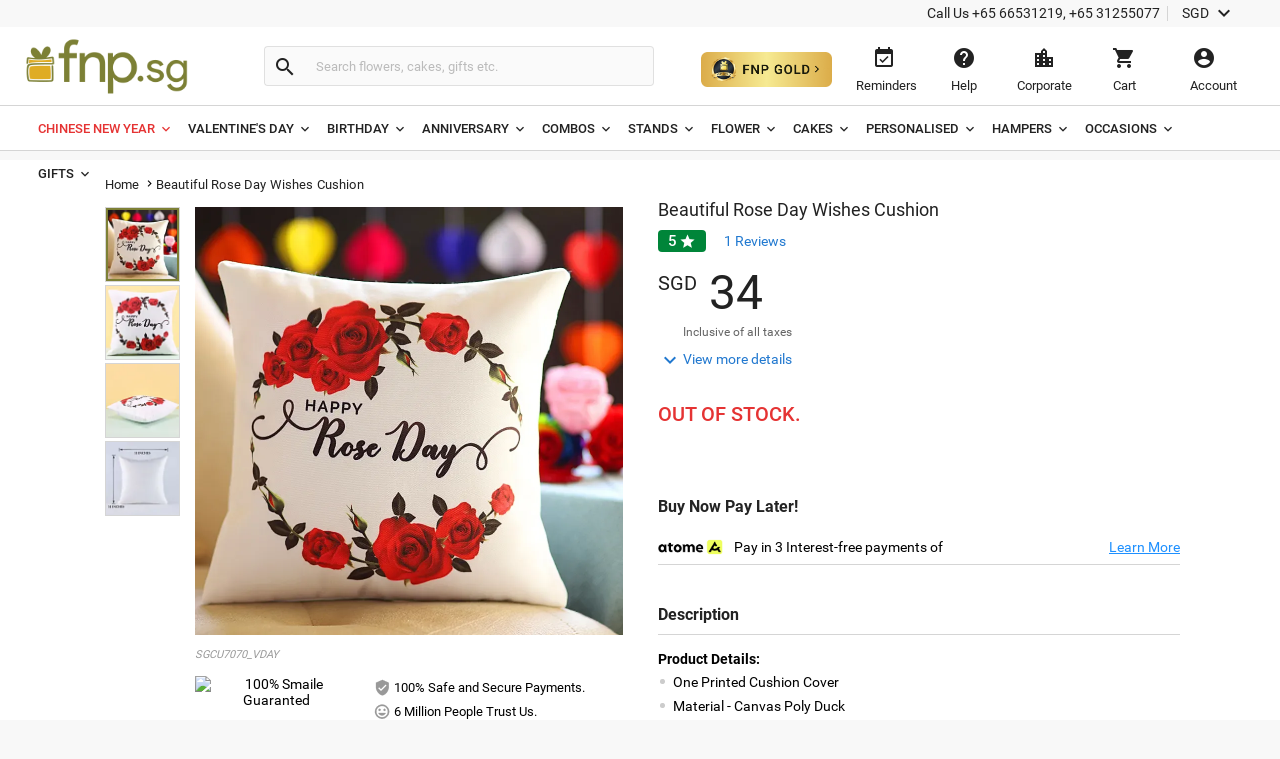

--- FILE ---
content_type: text/html;charset=UTF-8
request_url: https://www.fnp.sg/gift/beautiful-rose-day-wishes-cushion
body_size: 46223
content:
<!DOCTYPE html>
<html lang="en" dir="ltr" xmlns="http://www.w3.org/1999/xhtml" class="no-js">

<head>
  <link rel="preload" as="image" href="/assets/images/image_placeholder-bb.png">
  <link rel="preload" as="image" href="https://www.fnp.sg/images/pr/l/v20220124205321/beautiful-rose-day-wishes-cushion_1.jpg">
<link rel="dns-prefetch" href="//www.fnp.sg"/><link rel="dns-prefetch" href="//sslwidget.criteo.com"><link rel="dns-prefetch" href="//gum.criteo.com"><link rel="dns-prefetch" href="//pixel.everesttech.net"><link rel="dns-prefetch" href="//googleads.g.doubleclick.net"><link rel="dns-prefetch" href="//dis.as.criteo.com"><link rel="dns-prefetch" href="//www.googleadservices.com"><link rel="dns-prefetch" href="//static.criteo.net"><link rel="dns-prefetch" href="//cm.everesttech.net"><link rel="dns-prefetch" href="//asia.creativecdn.com"><link rel="dns-prefetch" href="//stats.g.doubleclick.net"><link rel="dns-prefetch" href="//www.google.com"><link rel="dns-prefetch" href="//s.go-mpulse.net"><link rel="dns-prefetch" href="//www.everestjs.net"><link rel="dns-prefetch" href="//www.googletagmanager.com"><link rel="dns-prefetch" href="//www.google-analytics.com"><link rel="dns-prefetch" href="//www.google.co.in"><link rel="dns-prefetch" href="//fonts.gstatic.com">
  <meta http-equiv="Content-Type" content="text/html; charset=UTF-8"/>
  <meta http-equiv="x-ua-compatible" content="ie=edge"/>
<meta name="apple-itunes-app" content="app-id=">
	<script>
		window.showtimer = false;
		window.imgDomain = 'https://www.fnp.sg'
	</script>
    <link rel="preload" href="/assets/fonts/KFOlCnqEu92Fr1MmEU9fBBc4.woff2" as="font" type="font/woff2" crossorigin="anonymous"/>
    <link rel="preload" href="/assets/fonts/CWB0XYA8bzo0kSThX0UTuA.woff2" as="font" type="font/woff2" crossorigin="anonymous"/>
<title>Beautiful Rose Day Wishes Cushion Delivery in Singapore - FNP SG</title>
<meta name="description" content="Order Beautiful Rose Day Wishes Cushion online in Singapore via FNP SG"/>  <meta name="twitter:card" content="summary" />
  <meta name="twitter:image" content="https://www.fnp.sg/images/pr/l/v20220124205321/beautiful-rose-day-wishes-cushion_1.jpg" />
  <meta property="og:image" content="https://www.fnp.sg/images/pr/l/v20220124205321/beautiful-rose-day-wishes-cushion_1.jpg"/>

  <meta property="og:type" content="Product"/>
  <meta property="fb:app_id" content="1269264556457837"/>
	<meta property="og:url" content="https://www.fnp.sg/gift/beautiful-rose-day-wishes-cushion"/>
	<meta name="twitter:url" content="https://www.fnp.sg/gift/beautiful-rose-day-wishes-cushion">
	<meta property="og:site_name" content="www.fnp.sg"/>
	<link rel="canonical" href="https://www.fnp.sg/gift/beautiful-rose-day-wishes-cushion" />
  <meta name="viewport" content="width=device-width, initial-scale=1.0" />
    <link rel="shortcut icon" href="https://www.fnp.sg/assets/images/favicon.ico" />
	<link type="text/css" rel="stylesheet" href="https://www.fnp.sg/assets/css/commonfont.css">
    <script>
        window.defaultLanguageDomain = 'en';
        window.otherLanguageDomain = 'ar';
        window.defaultCatalog = 'sgp';
        window.defaultCountryCode = '65';
        window.currencyUom = 'SGD';
        window.brandName = 'FNPSG';
		window.defaultCountryGeoCode = 'SG';
        window.otherLanguageDomainPrefix = '/ar';
        var urlPrefix = "";
        var cookieDomain = ".fnp.sg";
        var assetsVersion= "v210";
        var isMicroSite="false"
        var isMyAccount = false;
        var cdnHost = "https://www.fnp.sg";
        var cdnJSONHost = "https://www.fnp.sg";
        var secureHostNameToUse = "www.fnp.sg";
        var cdnINTLHostName = "";
		var PSVIdentityPoolId = 'ap-southeast-1:358f249d-1ce2-49a1-b9a4-987bd5ff67ec'
		var PSVRegion = 'ap-southeast-1'
  		var defaultCurrencyUomId ="SGD";
			
				var cssFilesList = [
					"/assets/css-bbb/product-new/product-new-lib.min.css",
					"/v210/assets/css-bbb/product-new/product-new-below-fold.min.css"
				];
    </script>
		<style>
@font-face{font-family:'Roboto';font-weight:400;font-display:fallback;src:local('Roboto'),local('Roboto-Regular'),url(/assets/fonts/CWB0XYA8bzo0kSThX0UTuA.woff2) format('woff2');unicode-range:U+0000-00FF,U+0131,U+0152-0153,U+02C6,U+02DA,U+02DC,U+2000-206F,U+2074,U+20AC,U+2212,U+2215,U+E0FF,U+EFFD,U+F000}@font-face{font-family:'Roboto';font-style:normal;font-weight:300;font-display:fallback;src:local('Roboto Light'),local('Roboto-Light'),url(/assets/fonts/KFOlCnqEu92Fr1MmSU5fBBc4.woff2) format('woff2');unicode-range:U+0000-00FF,U+0131,U+0152-0153,U+02BB-02BC,U+02C6,U+02DA,U+02DC,U+2000-206F,U+2074,U+20AC,U+2122,U+2191,U+2193,U+2212,U+2215,U+FEFF,U+FFFD}@font-face{font-family:'Roboto';font-style:normal;font-weight:500;font-display:fallback;src:local('Roboto Medium'),local('Roboto-Medium'),url(/assets/fonts/KFOlCnqEu92Fr1MmEU9fBBc4.woff2) format('woff2');unicode-range:U+0000-00FF,U+0131,U+0152-0153,U+02BB-02BC,U+02C6,U+02DA,U+02DC,U+2000-206F,U+2074,U+20AC,U+2122,U+2191,U+2193,U+2212,U+2215,U+FEFF,U+FFFD}@font-face{font-family:'Roboto';font-style:normal;font-weight:700;font-display:fallback;src:local('Roboto Bold'),local('Roboto-Bold'),url(/assets/fonts/KFOlCnqEu92Fr1MmWUlfBBc4.woff2) format('woff2');unicode-range:U+0000-00FF,U+0131,U+0152-0153,U+02BB-02BC,U+02C6,U+02DA,U+02DC,U+2000-206F,U+2074,U+20AC,U+2122,U+2191,U+2193,U+2212,U+2215,U+FEFF,U+FFFD}@font-face{font-family:'Roboto';font-style:normal;font-weight:100;font-display:fallback;src:local('Roboto Thin'),local('Roboto-Thin'),url(/assets/fonts/KFOkCnqEu92Fr1MmgVxIIzI.woff2) format('woff2');unicode-range:U+0000-00FF,U+0131,U+0152-0153,U+02BB-02BC,U+02C6,U+02DA,U+02DC,U+2000-206F,U+2074,U+20AC,U+2122,U+2191,U+2193,U+2212,U+2215,U+FEFF,U+FFFD}@charset "utf-8";@font-face{font-family:'Material Icons';font-style:normal;font-weight:400;src:url(/assets/fonts/flUhRq6tzZclQEJ-Vdg-IuiaDsNa.woff) format('woff')}.material-icons{font-family:'Material Icons';font-weight:normal;font-style:normal;font-size:24px;line-height:1;letter-spacing:normal;text-transform:none;display:inline-block;white-space:nowrap;word-wrap:normal;direction:ltr;-webkit-font-feature-settings:'liga';-webkit-font-smoothing:antialiased;-webkit-font-smoothing:antialiased;text-rendering:optimizeLegibility;-moz-osx-font-smoothing:grayscale;font-feature-settings:'liga'}*{margin:0;padding:0;outline:0}html,body{height:100%;font-size:14px;padding:0}img{display:inline-block;vertical-align:middle;height:auto;max-width:100%}*,*:before,*:after{-webkit-box-sizing:border-box}header{position:fixed;width:100%;z-index:99999;background:#fff;transition:top ease-in-out .3s}.productlisting img.u-photo.lazy{width:100%}header ul,header ul>li{list-style:none}header ul>li{display:inline-block}input[type="number"]{-moz-appearance:textfield}input:-webkit-autofill,input:-webkit-autofill:hover,input:-webkit-autofill:focus,input:-webkit-autofill:active{-webkit-transition-delay:9999s;transition-delay:9999s}#info-toolbar{padding:5px;background:#f8f8f8;font-size:14px;position:relative;z-index:9999999}#info-toolbar li a,#info-toolbar li{color:#222;font-weight:400;cursor:pointer;text-decoration:none;margin:0 8px}#info-toolbar li#currency{height:17px}#info-toolbar li.info-item{min-width:145px;height:17px}#info-toolbar li{position:relative}#info-toolbar li a i,#info-toolbar li i{font-size:24px;vertical-align:top;line-height:.7;width:24px}.info-item::after{position:absolute;width:1px;height:90%;top:5%;background:#d5d5d5;content:""}.left-side{float:left}.right-side{float:right}#otherOptions>a{font-size:14px;color:#222;cursor:pointer}#maintoolbar{width:100%;padding:5px;height:79px;position:relative;z-index:999999;background:#fff;clear:both;border-bottom:1px solid #d5d5d5}#maintoolbar>.web-wrapper{overflow:auto}#fnplogo img{width:163px}#searchform{display:inline-block;height:42px;position:relative;box-sizing:content-box}#fnpsearch{font-weight:normal;color:#555;font-size:13px;width:350px;transition:none;border:1px solid #e0e0e0;border-left:0;max-height:40px;min-height:40px;background:#fafafa;transition:all ease-in-out .25s;padding:12px;box-sizing:border-box}#searchform a{font-size:14px;line-height:37px;color:#2179d0;background-color:#fff;height:35px;display:inline-block;padding-right:12px;text-decoration:none;position:absolute;top:15px;right:88px}#fnpsearch:focus+a{display:block}#searchbtn{background-color:#fafafa;background-repeat:no-repeat;max-height:40px;width:40px;vertical-align:middle;cursor:pointer;margin:0 0 0 -1px;color:#222;border:1px solid #e0e0e0;line-height:40px;border-radius:0 4px 4px 0;transition:all ease-in-out .25s}#searchbtn i{margin:8px}span#user-name{width:134%;white-space:nowrap;text-overflow:ellipsis;overflow:hidden;align-items:center}#infotools{height:70px;display:flex;align-items:center;justify-content:center}#infotools li button span{display:block;margin-bottom:5px}#infotools button,.del-button{text-align:center;min-width:80px;max-width:105px;background:transparent;font-size:13px;color:#222;cursor:pointer;margin:0;border:0;padding:12px;max-height:70px;width:10px}#infotools #currency .WebRupee{font-size:27px;margin:0;position:absolute;top:10px;width:60px}#account.loaded>#accountdropdown,#currency.loaded>#currencydropdown{display:block}.currtitle{background-color:#fff;padding:15px;text-align:left;color:#59b5d7}#cartbtn span.hasitems{position:absolute;min-width:18px;height:18px;background:#e03131;border-radius:10px;text-align:center;color:#fff;font-size:12px;line-height:14px;top:1px;left:60%;padding:2px 3px;display:inline-block}#navmenubar{background:#fff;font-size:16px;clear:both;max-height:45px;border-bottom:1px solid #d5d5d5}.header-wrapper{max-width:1600px;width:100%;position:relative;padding:0 31px;margin:0 auto}#navmenubar .header-wrapper>ul{display:inline-block;font-size:16px;width:100%;padding:0}#navmenubar .header-wrapper>ul li.opened{text-decoration:none;border-bottom:4px solid #7d8035}#navmenubar .header-wrapper ul li a span i{line-height:13px;font-size:16px;margin-left:5px;vertical-align:middle}#navmenubar .header-wrapper ul li{max-height:45px;display:block}#navmenubar .header-wrapper>ul>li{border-radius:4px 4px 0 0;padding:15px 15px;cursor:pointer;display:inline-block}#navmenubar .header-wrapper>ul>li a{color:#222;text-decoration:none;text-transform:uppercase;font-weight:500;font-size:13px;position:relative;display:block;outline:0}#navmenubar .header-wrapper>div{display:none;padding:0;background-color:#fff;position:absolute;left:-5px;width:auto;min-height:345px;top:45px;visibility:hidden}#hamburgermenutitle{display:none}@keyframes effect1{0{opacity:0;top:59px}100%{opacity:1;top:69px}}@keyframes effect2{0{opacity:1;top:69px;display:block}100%{opacity:0;top:85px;display:none}}footer{max-width:1600px;background:#f2f2f2;overflow:auto;margin:0 auto;width:100%}footer ul{list-style:none}footer h6{text-transform:uppercase;font-weight:700;font-size:.8em;margin-bottom:15px;text-align:center}#footerline1{display:table;width:100%}#connections{display:table-row;width:100%}#securetransactions .payopt>img{position:relative;max-width:700px;overflow:hidden}ul#connections>li{display:table-cell;vertical-align:top;padding:2em;text-align:center;width:33.33%}#securetransactions>.payopt{overflow:hidden;height:32px}#footerline1,#footerline2{border-bottom:1px solid #fff}#socialtoolbar>img{width:164px;height:30px;background:url(/assets/images/simpee-footer-sprite.png) 0 0 no-repeat}#securetransactions>img{width:241px;height:62px;background:url(/assets/images/simpee-footer-sprite.png) 0 -42px no-repeat}#footerline2,#footerline3{text-align:center;padding:2em 0}#footerline3{padding-bottom:1em}#morelinks>li{display:inline-block}#morelinks>li:after{content:"|"}#morelinks>li:last-child:after{content:""}#morelinks>li>a{color:#666;font-size:.9em;margin:.5em}#footerline4{text-align:center}#copyright{font-size:12px;margin-top:10px;width:100%;text-align:center;color:#666}meta.foundation-data-attribute-namespace{font-family:false}button{position:relative}header ul,footer ul{margin:0;line-height:normal}header button,footer button{padding:0}#listingcontainer{max-width:1600px;margin:0 auto}#listingcontainer>.columns{padding-left:35px;padding-right:35px}#mainbanner{padding-top:99px;margin-bottom:5px}.maintitle{font-size:26px;text-align:center;margin:10px 0 15px 0;font-weight:300}span.highlight{color:#59b5d7}.left{float:left}.right{float:right}.checkbox input{opacity:0}header input::-webkit-input-placeholder{color:#bbb}header input:-moz-placeholder{color:#bbb}header input::-moz-placeholder{color:#bbb}header input:-ms-input-placeholder{color:#bbb}#filtersOptions{display:none}.searchparam::before{content:", "}.searchresults>span:nth-child(2)::before{content:""}.searchparam{color:#7ac4e1;text-transform:capitalize;margin-bottom:10px}.infobar,.prodinfobar{visibility:hidden}.has-dropdown not-click>a{display:inherit}a.more,a.more:hover{background:0}.top-bar-section .dropdown label{padding-left:.3rem}.checklabel{display:inline-block;text-transform:capitalize !important;color:#aaa !important;vertical-align:6px}.slick-next:before,.slick-prev:before{content:''}.disabled{pointer-events:none}.clear-both{clear:both}#account-dropdown,#enquire-dropdown,.currency-dropdown,#searchhintlistdiv,#cartpanel,#login-withopt,#new-login,.otp,#password-box,.welcome-msg,.resend-otp,.login-helpsec,#goldpanel{display:none}.search-clear-pin{position:absolute;top:25px;cursor:pointer;font-size:18px}.curr_usd,.curr_gbp,.curr_eur,.curr_aud,.curr_sgd,.curr_qar,.curr_nzd,.curr_myr,.curr_cad,.curr_aed,.curr_omr,.curr_kwd,.curr_bhd,.curr_inr,.WebRupee{margin-right:.01em}#login-message{display:none;position:absolute;top:74px;width:222px;box-shadow:0 4px 40px rgba(0,0,0,0.2);border-radius:4px;background:#333;color:#999;font-size:16px;padding:18px 12px;cursor:default}#login-message .header-arrows{bottom:auto;top:-6px;border-left:7px solid transparent;border-right:7px solid transparent;border-bottom:7px solid #333;border-top:0;position:absolute}#login-message span{color:#fff;line-height:1.5}main{padding-top:160px}a{display:inline-block;text-decoration:none}#avialable-gifts{display:none;background:#e87325;color:#fff;width:48%;height:52px;line-height:52px;text-align:center;margin-bottom:30px}[class*="block-grid-"]>li{display:block;width:33%;height:auto;text-align:center;padding:0 .625rem 1.25rem}#contactus-phone-no{direction:ltr}#gold-btn-wrapper{display:inline-block;cursor:pointer;padding:12px}#gold-btn{height:35px}.gold-head{display:flex;align-items:center;justify-content:center}#head_img{height:100px}.gold-head-text{margin:0 15px}.gold-head-heading{text-transform:capitalize;background:linear-gradient(to right,#dbac49,#f6ea92);-webkit-background-clip:text;-webkit-text-fill-color:transparent;background-clip:text;font-size:28px;line-height:1.3;margin:0;font-weight:600}.gold-head-info{text-transform:capitalize;color:#f6ea92;font-size:16px;line-height:1.3}#gold-cards{display:flex;align-items:center;justify-content:center;margin-top:20px}#gold-cards .card-wrapper:nth-child(odd){background-image:url(/assets/images/gold_right.png);background-size:cover;background-position:center;background-repeat:no-repeat}#gold-cards .card-wrapper:nth-child(even){background-image:url(/assets/images/gold_left.png);background-size:cover;background-position:center;background-repeat:no-repeat}.card-wrapper{padding:19px 35px;margin:0 10px;border-radius:10px;width:300px}.card-price{display:flex;align-items:center;justify-content:center}.gold-list-price{margin:0 10px;font-size:26px;text-transform:uppercase;background:linear-gradient(to right,#dbac49,#f6ea92);-webkit-background-clip:text;-webkit-text-fill-color:transparent;background-clip:text;line-height:1;font-weight:600}.stick-off-price{text-transform:uppercase;text-decoration:line-through;font-size:14px;color:#fff;line-height:1}.validity{font-size:11px;text-transform:capitalize;color:#fff;line-height:1}.gold-btn-wrap{margin:15px 0;display:flex;align-items:center;justify-content:center}.gold-btn-wrap .gold-btn{padding:10px 50px;text-align:center;border-radius:8px;background:linear-gradient(to right,#dbac49,#f6ea92,#dbac49);color:#191a0b;text-transform:uppercase;font-weight:666;letter-spacing:1px;cursor:pointer;font-size:16px;min-width:190px;max-width:190px;display:flex;align-items:center;justify-content:center}.gold-card-footer{text-align:center;margin-bottom:5px;text-transform:capitalize;font-weight:500;font-size:14px;color:#fff;line-height:1}.accordion{background-color:#eee;color:#444;cursor:pointer;padding:18px;width:100%;border:0;text-align:left;outline:0;font-size:15px;transition:.4s;margin-top:5px}.accordion:hover{background-color:#ccc}.benefit-info{color:#fff;font-size:16px;margin:0;font-weight:600;line-height:1.3}#gold_benefits_container{display:flex;flex-direction:column;align-items:center;margin:35px 0 30px}#gold_benefits_content{width:95%;height:147px;display:flex;align-items:center;justify-content:center;margin-top:15px;background:rgba(70,85,88,0.3);border-radius:14px}#gold-benefits{display:grid;grid-template-columns:1fr 1fr;gap:30px}.benefit-img{height:40px;background:white;width:40px;display:flex;align-items:center;justify-content:center;border-radius:50%}.benefit-info-container{display:flex;align-items:center}.benefit-text-wrapper{margin:0 10px}.benefit-sub-text{font-size:12px;color:#fff;line-height:1;margin:0}#gold_benefits_head{color:#e9ecce;font-size:20px;margin:0 15px;font-weight:500;line-height:1}#faq-head{text-align:center;margin:20px 0;color:#e9ecce;font-size:20px;font-weight:600}#accordion-container{width:95%;background:rgba(70,85,83,0.3);border-radius:6px}.accordion-question{background:0;border-bottom:.5px solid #3e3b3b}.accordion-question:last-child{border-bottom:0}.accordion-summery{padding:10px 15px;color:#fff}.accordion-answer{color:#fff;font-size:14px;font-weight:500}#gold-close{position:absolute;top:15px;right:20px;height:20px;width:20px;cursor:pointer;z-index:9999}#goldpanel{position:fixed;height:535px;width:650px;padding:25px 20px 20px;transition:all .3s linear;top:18%;left:30%;overflow-y:auto;background:#000;z-index:99;border-radius:12px;background-image:url(/assets/images/vector.png);background-repeat:no-repeat;background-size:100% 45%;background-position:top}#goldpanel::-webkit-scrollbar{width:6px;height:6px}#goldpanel::-webkit-scrollbar-track{background:0}#goldpanel::-webkit-scrollbar-thumb{background:#fff;border-radius:4px}#goldpanel::-webkit-scrollbar-thumb:hover{background:#fff}.quesion-container{display:flex;align-items:center;justify-content:space-between;padding:15px 15px}.icon-style{color:#fff}#accordion-section{display:flex;align-items:center;justify-content:center}.flex-center{display:flex;align-items:center;justify-content:center}.disabled-gold-btn{pointer-events:none;opacity:.5;cursor:not-allowed}#confirmationModal{position:fixed;display:block;width:30%;top:40%;left:40%;height:141px;box-shadow:none;font-size:16px;text-align:center;z-index:999999;background:#fff;padding:20px;border-radius:6px}.modal-content{padding:15px 0}.modal-close{color:#222;font-size:14px;border-radius:4px;border:1px solid #d8d8d8;background:#fff;padding:12px;text-align:center;margin:0 10px;width:80px}.gold-btn.disabled{cursor:pointer !important}#added-img{vertical-align:baseline;margin:0 2px;height:14px}#toast{visibility:hidden;min-width:250px;background-color:#fff;color:#191a0b;text-align:center;border-radius:4px;padding:16px;position:fixed;z-index:100001;bottom:60px;left:50%;transform:translateX(-50%);font-size:17px}.toast-message{margin:0}.toast.show{visibility:visible;animation:fadeInOut 3s}@keyframes fadeInOut{0{opacity:0}10%{opacity:1}90%{opacity:1}100%{opacity:0}}.gold-user-wrapper{display:flex;align-items:center;justify-content:center;flex-direction:column}.gold-user-heading{text-transform:capitalize;background:linear-gradient(to right,#dbac49,#f6ea92);-webkit-background-clip:text;-webkit-text-fill-color:transparent;background-clip:text;font-size:24px;font-weight:600}.gold-user-text{font-size:22px;font-weight:500;color:#e9ecce}.gold-user-validity{font-size:14px;color:#fff}.gold-slots{color:#008000;background:#e0f1e0;padding:6px;font-size:12px;border-radius:4px}.gold-slots-warn{color:#444;background:#fef9f3;padding:6px;font-size:12px;border-radius:4px}#terms-head{text-align:center;color:#e9ecce;font-family:'Inter',sans-serif;font-size:20px;font-style:normal;font-weight:600;line-height:24.4px;font-variant-numeric:lining-nums proportional-nums;font-feature-settings:'dlig' on;margin-top:24px;margin-bottom:24px}.terms-container{display:flex;justify-content:center;width:100%;padding:0 20px}.terms-wrapper{background:#1b1b1b;border-radius:8px;padding:12px 16px;max-width:800px;display:flex;flex-direction:column;align-items:flex-start;gap:12px;align-self:stretch}.terms-list{display:flex;flex-direction:column;align-items:flex-start;gap:12px;list-style-type:disc;list-style-position:outside;color:#FFF;font-family:'Inter',sans-serif;font-size:14px;font-style:normal;font-weight:400;line-height:18px;font-variant-numeric:lining-nums proportional-nums;font-feature-settings:'dlig' on;margin-left:20px;padding-left:15px}.terms-list li::marker{color:#FFF}@media(max-width:768px){#terms-head{font-size:18px;margin-top:20px;margin-bottom:20px}.terms-wrapper{padding:10px 14px;border-radius:6px;gap:10px}.terms-list{font-size:13px;line-height:17px;gap:10px}}#terms-container{display:flex;justify-content:center;width:100%;padding:0 14px}#terms-container ul,#terms-container li{list-style-type:disc !important;list-style-position:outside !important}#terms-container li::marker{color:#e9ecce}#terms-container ul{padding-left:12px;margin:0;display:flex;flex-direction:column;gap:12px}html,body,#fnpsearch,#infotools button,.del-button{font-family:"Roboto"}#info-toolbar{text-align:right}.info-item::after{right:-8px}#fnpsearch,#searchbtn,[class*="block-grid-"]>li{float:left}#fnpsearch{border-radius:0 4px 4px 0;box-shadow:none}#searchbtn{border-radius:4px 0 0 4px;border-right:0}#searchform{padding:14px 0 12px 22px;margin-left:55px}#fnplogo{margin:6px 0 0 -11px}#navmenubar,#account-dropdown li a{text-align:left}.search-clear-pin{right:15px;background:#fff;width:20px;height:20px;border-radius:50%;display:flex;justify-content:center;align-items:center}#searchhintlistdiv{left:260px}#login-message{right:34px}#login-message .header-arrows{right:35px}#infotools{padding-top:4px}#securetransactions .payopt>img{margin-top:-40px}#infotools button:hover,#infotools li:hover,#infotools li button span.cart-icon:hover,#currencybtn:hover::after{color:#555}body{background:#f8f8f8}input,select,textarea,option{font-weight:400;overflow:visible;outline:medium none;font-size:14px;color:#6e6e6e}div,dl,dt,dd,ul,ol,li,h1,h2,h3,h4,h5,h6,pre,form,p,blockquote,th,td{margin:0;padding:0}.pdp-buttons button,.pdp-buttons .button{min-height:52px;max-height:52px;-webkit-appearance:none;margin:0 0 .4rem;text-decoration:none;display:inline-block;padding:1rem 2rem 1.0625rem 2rem}.product-wapper{position:relative;margin:0 auto;width:100%;max-width:1140px}.product-section{overflow:hidden;position:relative;width:100%}.image-details{display:flex}#breadcrumbs{padding:15px 0;z-index:11}.slideable,.mainimg{width:100%;margin-bottom:0}.odometer-price{text-align:left;min-height:63px;box-sizing:border-box;font-size:48px;color:#222;font-weight:300}.slick-slide{display:block;height:100%;min-height:1px}.slick-list{position:relative;display:block;overflow:hidden;margin:0;padding:0}#prevArrow.slick-prev:before,#nextArrow.slick-next:before{content:''}.slick-prev.slick-disabled:before,.slick-next.slick-disabled:before{opacity:.25}.slick-prev:before,.slick-next:before{font-size:20px;line-height:1;opacity:.75;color:white;-webkit-font-smoothing:antialiased;-moz-osx-font-smoothing:grayscale}.slider-for .slick-slide .slick-current .slick-active+.selected-tile{display:none}.slider-for img{width:428px;height:428px}.selected-tile{display:none}.slick-track:before,.slick-track:after{display:table;content:'';clear:both}.delivery-inputs{clear:both;position:relative;width:100%}.product-selected .slick-current,#productimage .slick-active{width:428px !important;height:428px !important;position:absolute !important;left:0 !important}.product-gallery{box-sizing:border-box;width:50%;max-width:520px;position:fixed;min-height:47%}.odometer-digit-inner,.odometer.odometer-theme-default .odometer-digit .odometer-digit-inner{text-align:left;position:absolute;top:0;left:0;right:0;bottom:0;overflow:hidden}.cake-variants{clear:both}.price-crossline{display:inline-block;vertical-align:top;font-size:14px;margin:10px 0 0 10px;text-align:left;color:#666;font-weight:400}.sub-varient-eg-egl{float:left;margin-bottom:10px}.product-list-image{visibility:hidden}input#countLength{display:none !important}.in-view{position:absolute;bottom:0}.product-section .product-gallery .in-view{position:absolute;bottom:0}.thumb-area.slider.slider-nav div:nth-child(n+6){display:none}.valentinesdisp,.product-information::-webkit-scrollbar,#tabs.ui-widget-content,#uploaddetails,.cross-input{display:none}.imgupload #file-name{display:none}.product-details .alert-box{display:none}#destdeselect{display:none}#datetimeshipping{display:none}.product-section-scroll{padding-top:0}#localitypicker .localityText{width:100%;color:#000;background-color:#f8f8f8;cursor:pointer;display:block;border-radius:4px;min-height:52px;font-size:16px;margin:10px 0 3px 0;border:1px solid #999;transition:all ease-in-out .25s;box-shadow:0 2px 4px rgba(0,0,0,0.1) inset}@keyframes focuses{0{-webkit-box-shadow:0 0 10px #ff9212;-moz-box-shadow:0 0 10px #ff9212;box-shadow:0 0 10px #ff9212}50%{-webkit-box-shadow:0 0 0 #ff9212;-moz-box-shadow:0 0 0 #ff9212;box-shadow:0 0 0 #ff9212}100%{-webkit-box-shadow:0 0 10px #ff9212;-moz-box-shadow:0 0 10px #ff9212;box-shadow:0 0 10px #ff9212}}.xpress-product-form form input.activeinput,.activeinput #datetimelink,#destlookup.activeinput,.selectflavour.activeinput{border-bottom-width:2px;-webkit-transition:all ease-in-out .25s;-o-transition:all ease-in-out .25s;-moz-transition:all ease-in-out .25s;transition:all ease-in-out .25s;box-shadow:0 0 10px #e87325;border:1px solid #e87325;-webkit-animation:focuses ease-in-out 1500ms infinite;-moz-animation:focuses ease-in-out 1500ms infinite;animation:focuses ease-in-out 1500ms infinite}#datetimelink.disableInput,.charleft.disableInput,.imgupload.disableInput,.imgupload.disableInput+a.image-place,.personaltxtmsg.disableInput,.cakemsg.disableInput,.selectflavourText.disableInput,.subvariantlist.disableInput{border:1px solid #999;color:#666;pointer-events:none;cursor:no-drop;background:#f8f8f8;box-shadow:0 2px 4px 0 rgba(0,0,0,0.1),inset 0 2px 0 0 rgba(255,255,255,0.004);opacity:.3}.charleft.disableInput{border:0}.personal-cake-msg .charleft.activeinput{border:0;animation:none;box-shadow:none}.activeinput{-webkit-animation:focuses ease-in-out 1500ms infinite;-moz-animation:focuses ease-in-out 1500ms infinite;animation:focuses ease-in-out 1500ms infinite;box-shadow:0 0 10px #e87325;border:1px solid #e87325}#videomodal{display:none}.image-details .thumb-container{max-height:433px;overflow:hidden}.slider-nav .slick-list.draggable{height:360px !important}.slider-nav .slick-initialized .slick-slide{display:block}.thumb-area .thumb-tile{height:75px;width:75px !important;margin:0 0 3px 0;border:1px solid #d5d5d5}.thumb-tile img{cursor:pointer}#breadcrumbs *{font-size:13px;font-weight:normal;letter-spacing:.15px;vertical-align:middle}.navmenu .breadcrumb-icons{font-size:14px;vertical-align:bottom;padding:0 3px}.breadcrumb-position{position:relative !important}#breadcrumbs>a::after{padding:4px;font-size:14px}#breadcrumbs span{color:#222}#delivery-textbox{margin-bottom:17px}.product-details{background:#f8f8f8;box-shadow:0 2px 2px rgba(0,0,0,0.2);width:100%;margin-bottom:15px}.product-information{box-sizing:border-box;width:50%;padding-top:40px;-webkit-overflow-scrolling:touch;-ms-overflow-style:none}.product-content{float:right;width:100%;padding:0 30px 0 0}#thumbnail1,#thumbnail2{visibility:visible;margin:0}.product-skucode{font-style:italic;color:#999;font-size:11px;text-transform:uppercase;text-align:left;padding-bottom:15px}.slider-for.slick-slider{margin-bottom:0;height:428px}.gallery-info{margin-top:10px}.gallery-info .payment-trust li{list-style-type:none}.gallery-info .seal{display:inline-block;width:42%;padding:0}.gallery-info .pay-trust{line-height:2}.thumb-area{height:356px;width:75px}.thumb-area .slick-next.slick-arrow{display:block;text-align:center;background:#f2f2f2;box-shadow:0 2px 1px rgba(0,0,0,0.2);position:relative;z-index:9999;color:#222;top:0;right:0;width:75px}.thumb-area .slick-prev.slick-arrow{text-align:center;background:#f2f2f2;box-shadow:0 2px 1px rgba(0,0,0,0.2);position:relative;z-index:9999;color:#222;width:75px;left:0;margin:0;margin-bottom:10px}.product-selected{float:right;width:428px}.thumb-button.arrow-up{margin-bottom:10px}.product-name{font-size:18px;color:#222;font-weight:400;line-height:20px;text-overflow:ellipsis}.price-block{position:relative}.pricediv .price{display:none}.price-crossline .oldprice{text-decoration:line-through}.price-crossline .off{color:#008539}.price-crossline .oldprice .WebRupee{font-size:14px;margin-top:0}.odometer-price .curr-symbol{font-size:20px;vertical-align:super;margin-top:9px;font-weight:400}.odometer.odometer-auto-theme,.odometer.odometer-theme-default{font-weight:400}.odometer.odometer-auto-theme .odometer-digit,.odometer.odometer-theme-default .odometer-digit{display:inline-block;vertical-align:middle;position:relative}.odometer.odometer-auto-theme .odometer-digit .odometer-digit-spacer,.odometer.odometer-theme-default .odometer-digit .odometer-digit-spacer{display:inline-block;vertical-align:middle;visibility:hidden}.odometer-value,.odometer.odometer-theme-default .odometer-digit .odometer-value{display:block;-webkit-transform:translateZ(0)}.price-increase-info-icon .info-tool-tip{display:none}.priceinfo-icon-display{display:none}.price-increase-info-icon .price-info{background-image:url(/assets/images/surge.png);width:25px;height:25px;position:absolute;top:5px;right:-30px;background-size:16px;background-repeat:no-repeat}.tax-msg{padding:0 0 7px 25px;font-size:12px;color:#666}.view-more{position:relative;display:inline-block;line-height:26px;margin-bottom:10px}.view-more a{font-size:14px;color:#2178cf;padding-left:25px;text-decoration:none}.view-more a i{position:absolute;top:2px}.prodvariant{color:#666;font-size:14px;font-weight:500;vertical-align:inherit;display:block;margin:15px 0}.row ul.product-list-image-test{padding:0;margin:0}.address-input,.inputdiv{position:relative;margin-top:10px}.product-list-image-test li{width:75px;height:auto;list-style-type:none;cursor:pointer;vertical-align:top}.variantItem.selectedVariant .productimg{border:2px solid #7d8035}.variantItem img.productimg{width:75px;height:75px}.variantItem figcaption{text-align:center}#localitypicker{display:inline-block;width:48%;margin-bottom:10px}.inputdiv.date-select-wrapper{display:inline-block;width:48%}#addToCart .material-icons,#buynow .material-icons{vertical-align:middle}#selectedlocality{font-size:.75em;text-align:left;color:#999;width:100%;margin-bottom:0}.address-input .place-pin{position:absolute;top:0;padding:12px;color:#666}.address-input .place-pin1{position:absolute;top:0;padding:12px;color:#666}#destlookup::placeholder{color:#666;font-weight:400;font-size:17px}#datetimelink{background:#f8f8f8;color:#666;width:100%;border-radius:4px;min-height:52px;line-height:26px;font-size:16px;margin:10px 0}#datetimelink .arrow-right{position:absolute;padding:0 7px;color:#666}#contextcity{display:none}#personal-image{width:48%;cursor:pointer;clear:both}.personalmsg{display:none;position:relative;vertical-align:top;width:48%;margin-top:10px}.personal-cake-msg{position:relative;width:48%;margin-top:10px}.personal-inputs .imgupload,.personalmsg .personaltxtmsg,.personal-cake-msg .cakemsg{display:inline-block;width:100%;max-height:54px;height:54px;line-height:16px;margin-bottom:10px;padding:8px 8px 10px 10px;background:#f8f8f8;border-radius:4px;font-size:16px;font-weight:400;z-index:0;border:1px solid #ccc;box-shadow:inset 0 1px 2px rgba(0,0,0,0.1);color:rgba(0,0,0,0.75);position:relative}.personal-inputs{display:inline;min-height:64px;position:relative}.auto-cake-message{display:none}.personal-inputs .activeinput,.cakemsg.activeinput{box-shadow:0 0 10px #e87325;border:1px solid #e87325}#img-size{font-size:9px;margin-top:5px}.drop-arrow{position:absolute;top:12px;color:#666}#datetimelink .place-pin{position:absolute;padding:0 7px;color:#666}.personalimg .drop-arrow,.multipersonalimg .drop-arrow,.personalizePreviewImg .drop-arrow{position:absolute;top:14px;color:#666;z-index:0}.personalimg .drop-arrow{position:absolute;top:14px;color:#666;z-index:0}.personalmsg .charleft,.personal-cake-msg .charleft{position:absolute;top:35px;font-size:14px}.subvariantblock.disableInput{cursor:no-drop;opacity:.3;pointer-events:none}.subvariantblock{width:48%;position:relative}#productfrm .dropdowncontent{display:block}#cake-eggless input[type='radio']{border:2px solid #00994f;width:25px;height:25px}.radio-outer.radio-check.bg-red{border:1px solid #e53333;background-color:#e53333;color:#fff;border-radius:4px}.selectflavourText.selectflavour.mandatory,a.selectflavourText.selectflavour{padding:12px 28px 13px 10px;color:#222;display:block;border-radius:4px;text-transform:capitalize;border-bottom:0}#productfrm .dropdowncontent ul{margin:0;list-style:none}.veriant-name{margin-top:5px}.radio-outer{width:30px;height:30px}.subvariantlist label{color:#565656;margin-bottom:20px;margin-right:40px;display:inline-block;line-height:1.3;font-size:13px;margin-top:0}.subvariantblock.sub-varient-eg-egl{float:right;top:1px}.subvariantblock.sub-varient-eg-egl label{margin-top:20px}.subvariantlist{display:inline-block;text-transform:capitalize;width:100%}.pdp-buttons{display:inline-block;width:100%;margin-top:15px}#addToCart{font-weight:500;border:1px solid #7d8035;width:48%;font-size:18px;box-shadow:rgba(0,0,0,0.1) 0 2px 4px 0;background:#7d8035;color:#fff;border-radius:4px}#buynow{background:#e87325;color:#fff;width:48%;font-weight:500;font-size:18px;border-radius:4px;border:1px solid #e87325;box-shadow:rgba(0,0,0,0.1) 0 2px 4px 0}.formfooter{float:right;width:100%;clear:both;min-height:44px}.timeellapse{display:none;background:#ffffba;border-radius:50px;padding:8px 8px;font-size:12px;font-weight:600;text-align:center;margin-top:14px;color:#222;max-width:50%;-webkit-transition:all ease-in-out .25s;-o-transition:all ease-in-out .25s;-moz-transition:all ease-in-out .25s;transition:all ease-in-out .25s}.timeellapse span{color:#e03131}.timeellapse span i{font-size:14px;vertical-align:bottom}.tamara-and-tabby-pdp-widget{border-bottom:1px solid #d5d5d5;padding-bottom:10px;padding-top:10px;display:flex;align-items:center}#tamara-tabby-pdp-heading{border-bottom:1px solid #d5d5d5;margin-top:92px}#tamara{margin-bottom:40px}.learn-more{background:0;border:0;text-decoration:underline !important}#pdp-widget{margin-top:58px;display:block;font-size:1.17em;font-weight:bold}.widgetPopup{position:fixed;top:0;left:0;width:100%;height:100%;display:flex;align-items:center;justify-content:center;z-index:99999;background:rgba(0,0,0,0.5)}.widgetPopup .inner{width:56%;height:85%;display:flex;position:relative;align-items:center;justify-content:center;flex-direction:column;background:#fff}.tamara-and-tabby-pdp-widget img{height:27px}.widgetPopup .inner .closedbutton{position:absolute;right:-11px;top:-40px;font-size:28px;font-weight:bold;width:40px;height:40px;border:0;background:0;color:white}.widgetPopup .inner .closedbutton :hover,.widgetPopup .inner .closedbutton :focus{color:black;text-decoration:none;cursor:pointer}.widgetPopup .inner iframe{width:100%;height:100%;border:0;border-radius:8px}.atoms-pdp-widget{border-bottom:1px solid #d5d5d5;display:flex;align-items:center;justify-content:space-between}.atoms-pdp-widget img{height:34px}.atoms-text{padding-left:11px;padding-right:3px}.pdp-description p{line-height:18px;font-size:13px;margin-bottom:6px}.description ul li,.delivery-info ul li,.care-info ul li{position:relative;margin-bottom:6px}.description ul li:before,.delivery-info ul li:before,.care-info ul li:before{position:absolute;width:5px;height:5px;background:#ccc;border-radius:50%;content:"";top:6px}.delivery-info,.description,.care-info,#pdp-description p{margin:15px 0 5px 0;line-height:18px;font-size:14px;color:#000}.delivery-info h4,.description h4,.care-info h4{color:#222;margin-top:41px;margin-bottom:10px;padding-bottom:10px;border-bottom:1px solid #d5d5d5;font-size:1.17em;font-weight:bold}#customer-review-section{padding:0 35px;margin:0 auto;width:100%;max-width:1366px;min-height:210px}.review-section{height:182px}.review-section{padding-left:30px;height:125px;margin:0 0 45px 0}.review-heading span{color:#222 !important;font-size:22px !important;padding:20px 0 5px;display:inline-block;vertical-align:middle;font-weight:500;text-transform:capitalize}.review-heading{margin-top:0;margin-bottom:0}.review-outer-section{width:95%}.each-review{max-width:425px !important;margin-left:2px;display:inline-block}.review{background:#fff !important}.review:before{content:none !important}.category-title a{color:#222}.links-wrapper{float:left;width:100%;padding:10px 35px}.quick-links{position:relative;margin:0 auto;width:100%;max-width:1366px}.quick-links .category-title{color:#222;font-size:22px;display:inline-block;vertical-align:middle;font-weight:500;text-transform:capitalize}.quick-links ul.tiles{margin:10px 0;display:block;width:100%;float:left;max-width:1366px}.quick-links ul.tiles li{margin-right:1%;display:inline-block;margin-bottom:1%}.quick-links .products-type li a{color:#222;background:#fff;border-radius:4px;padding:4px 2px 4px 10px;box-shadow:0 2px 3px rgba(0,0,0,0.2);transition:all ease-in-out .25s;-webkit-transition:all ease-in-out .25s;-moz-transition:all ease-in-out .25s;-o-transition:all ease-in-out .25s;display:block;font-size:14px}.quick-links .products-type li a i{vertical-align:middle}.blue{background:#5ca5ff !important;color:#fff !important}.cross-input{display:none;position:absolute;top:16px;right:6px;padding:10px;width:19px;height:19px;background:#999;border-radius:50%;color:#fff;font-size:13px;line-height:19px;text-align:center;padding-left:1px;cursor:pointer}.cross-input .clear-pin{font-size:13px;position:absolute;padding:0;top:3px;right:3px}@media(max-width:1366px){.product-wapper{max-width:1140px;padding:0 0 0 35px}}@media(max-width:1365px){.gallery-info .seal{width:38%}}@media(min-width:1400px){.gallery-info .seal{width:42%}}@media(max-width:1600px){.product-wapper{padding-left:35px}}.ui-tabs .ui-tabs-panel{padding-top:1em}.no-content::after{content:close-quote !important}.float-left{float:left}.zoomImgActive{border:2px solid #7d8035}#product{overflow:hidden}.thumb-container .hide-buttons button{display:none}#currencybtn #currency-sym{min-width:30px}.breadcrumb-keyboard-arrow-right{width:13px}.buy-now-flash-on,.add-shopping-cart-icon,.currency-sym-arrow-down,.delivery-date-arrow-right,.address-input-material-icon{width:24px}button,input,optgroup,select,textarea{color:inherit;font:inherit;margin:0}#multipleImgPersModalBtn,#previewPersonalizeImg{width:48%;clear:both}.personalizePreviewImg{display:none}#previewPersonalizeImg .upload-title{margin-top:10px}.personal-inputs .activeinput,.cakemsg.activeinput{box-shadow:0 0 10px #e87325;border:1px solid #e87325}#singlePreviewImage{width:740px;height:480px;top:15%;border-radius:8px;overflow:hidden}.custom-dialog{position:fixed;display:none;left:0;right:0;margin:0 auto;z-index:99999;background:#fff;box-shadow:2px 4px 5px 0 rgba(11,11,12,0.2)}.multi-image-heading{font-size:16px;font-weight:500;padding:14px 25px;border-bottom:1px solid #d5d5d5}#singlePreviewImage .multi-image-heading{border-bottom:0}.custom-close{cursor:pointer}.customize-product-header{display:flex;justify-content:space-between;align-items:center}.custom-overlay{position:fixed;display:none;top:0;width:100%;height:100%;z-index:99999;background:rgba(0,0,0,0.4)}.odometer-price,.price-crossline .oldprice,.price-crossline .off{direction:ltr}.faq-section{font-family:'Roboto',sans-serif;margin-top:24px}.faq-header{display:flex;flex-direction:column;gap:8px;margin-bottom:12px}.faq-heading{color:#222;font-size:18px;font-weight:600;line-height:20px;text-transform:uppercase;margin:0;font-style:normal}.faq-header-line{width:100%;height:1px;background-color:#d5d5d5;gap:12px}.faq-item{padding:6px 0;border-radius:8px;background:#fff;border:0}.faq-question{display:flex;justify-content:space-between;align-items:center;cursor:pointer;color:#222;font-size:14px;font-weight:500;line-height:20px;text-transform:capitalize;border-radius:8px}.faq-question:hover{background:#eef2e8}.faq-toggle{width:24px;height:24px;aspect-ratio:1/1}.faq-answer{padding:10px 16px 4px 16px;color:#191a0b;font-size:14px;font-weight:400;line-height:22px;display:none;padding-left:0;transition:all .3s ease-in-out}.faq-answer p{margin:0 0 8px}.faq-divider{width:100%;height:1px;background:#d5d5d5;margin-top:6px}.drop-arrow,
.address-input .place-pin,
#datetimelink .arrow-right {
    right: 0;
}

.view-more a i,
#datetimelink .place-pin,
.address-input .place-pin1 {
    left: 0;
}

.slick-slide,
#localitypicker,
#personal-image,
#multipleImgPersModalBtn,
#previewPersonalizeImg {
    float: left;
}

#buynow,
.timeellapse,
.product-information {
    float: right;
}

.prodvariant {
    text-align: left;
}

.image-details .thumb-container {
    margin-right: 15px;
}

.view-more a {
    padding-left: 25px;
}

#datetimelink {
    padding: 12px 28px 12px 35px;
}

.inputdiv.date-select-wrapper {
    margin-left: 17px;
}

#localitypicker .localityText {
    padding: 12px 28px 12px 35px;
}

.description ul li:before,
.delivery-info ul li:before,
.care-info ul li:before {
    left: -13px;
}

.description ul,
.delivery-info ul,
.care-info ul {
    margin: 0 0 10px 15px;
    list-style: none;
}


.personalmsg .charleft,
.personal-cake-msg .charleft,
.personalimg .drop-arrow {
    right: 5px;
}

.customize-product-header {
    padding-right: 10px;
}

.product-list-image-test li {
    float: left;
    margin-right: 25px;
}

.veriant-name {
    margin-left: 5px;
}

.gallery-info .seal {
    float: left;
    margin-right: 15px;
}

.price-crossline .off > .off-percentage::after {
    content: "%"
}
#tamara-text{
    padding-left: 10px;
    padding-right: 103px;
}
#tabby-text{
    padding-left: 10px;
    padding-right: 176px;  
}.productlisting h3{font-size:23px;padding:20px 0 5px;margin:20px 35px 0 35px}.productlisting li{border:0}.productlisting>h3>a{color:#59b5d7}.productlisting>ul a{border-bottom:1px solid rgba(0,0,0,0);line-height:20px;width:100%;padding-bottom:10px}.productlisting .medium-block-grid-5 a img{min-height:210px}.productlisting img{background-position:59% 44%;width:100%;padding:.5em;min-height:292px}.productlisting .p-name{line-height:2em;color:#222;width:100%;text-overflow:ellipsis;white-space:nowrap;overflow:hidden;text-align:left}.p-name{font-size:14px}[dir="rtl"] .p-name{padding-right:15px;text-align:right}.productlisting .infobar>span::before{content:"";width:23px;height:15px;background:url(/assets/images/iconSpriteBg.png) -550px 0 no-repeat;vertical-align:middle;display:inline-block}.productlisting .infobar>.bought::before{background-position:-576px 0;width:23px}.productlisting .earliestdelivery{display:inline;color:#555;font-size:12px}.productlisting .quickview,.add2cart{text-transform:uppercase;text-align:center;font-family:"roboto slab";font-weight:300;padding:.5em;font-size:.9em;cursor:pointer;max-width:115px}.productlisting .quickview{border:1px solid #a3a5a6;color:#5b5353;margin-right:3.75%;background-color:#fff}.add2cart{border:1px solid #f97d00;color:#fff;background-color:#f97d00}.productlisting .h-price{font-size:16px;min-height:68px;display:flex;align-items:center}span.WebRupee{font-family:'WebRupee' !important}.webprice{display:block;color:#222;font-weight:bold}.webprice .WebRupee{font-weight:normal;vertical-align:middle;margin-right:.2em}.call2axn{white-space:nowrap;overflow:visible}.productlisting{max-width:1600px;margin:0 auto}.productlisting ul.medium-block-grid-4{margin:0}.productsection h2{margin:20px 35px}.productsection h2 a{clear:both;display:block;color:#31afac}.productlisting>.medium-block-grid-5>li{width:20%;list-style:none;float:left}.productlisting ul.medium-block-grid-5{margin:0 35px}.moredata{padding-top:2px;font-size:12px;min-height:29px;display:flex;margin-left:17px;justify-content:space-between;margin-right:14px}.productsection{margin-top:5px}.offer-and-oldprice .oldprice{color:#909090;font-weight:normal}.offer-and-oldprice .off{color:#008539;font-weight:bold}.offer-and-oldprice{font-size:13px;display:block}.productlisting>.medium-block-grid-4 li{width:22.7%;padding-top:20px}.slick-list{overflow:hidden}span{display:inline-block}.productlisting .p-variant-count{position:absolute;line-height:0;display:flex;width:100%;padding:10px 17px 0 17px;font-weight:600;text-decoration:underline;font-size:13px;color:#2179d0}.productsection .p-heading{margin:0;font-weight:normal}.webprice{font-family:roboto}.productlisting [class*="block-grid-4"]>li:nth-of-type(4n+1),.productlisting [class*="block-grid-4"]>li:nth-of-type(4n+2),.productlisting [class*="block-grid-4"]>li:nth-of-type(4n+3){margin-right:3%}.offer-and-oldprice .oldprice{padding-right:9px}.offer-and-oldprice .off{padding-left:2px}.offer-and-oldprice .off>.off-percentage::after{content:"%"}		</style>
  
<meta name="generator" content="Apache OFBiz"/>
		<!--new relic start -->
<script type="text/javascript">
;window.NREUM||(NREUM={});NREUM.init={distributed_tracing:{enabled:true},privacy:{cookies_enabled:true},ajax:{deny_list:["bam-cell.nr-data.net"]}};
window.NREUM||(NREUM={}),__nr_require=function(t,e,n){function r(n){if(!e[n]){var o=e[n]={exports:{}};t[n][0].call(o.exports,function(e){var o=t[n][1][e];return r(o||e)},o,o.exports)}return e[n].exports}if("function"==typeof __nr_require)return __nr_require;for(var o=0;o<n.length;o++)r(n[o]);return r}({1:[function(t,e,n){function r(t){try{s.console&&console.log(t)}catch(e){}}var o,i=t("ee"),a=t(31),s={};try{o=localStorage.getItem("__nr_flags").split(","),console&&"function"==typeof console.log&&(s.console=!0,o.indexOf("dev")!==-1&&(s.dev=!0),o.indexOf("nr_dev")!==-1&&(s.nrDev=!0))}catch(c){}s.nrDev&&i.on("internal-error",function(t){r(t.stack)}),s.dev&&i.on("fn-err",function(t,e,n){r(n.stack)}),s.dev&&(r("NR AGENT IN DEVELOPMENT MODE"),r("flags: "+a(s,function(t,e){return t}).join(", ")))},{}],2:[function(t,e,n){function r(t,e,n,r,s){try{l?l-=1:o(s||new UncaughtException(t,e,n),!0)}catch(f){try{i("ierr",[f,c.now(),!0])}catch(d){}}return"function"==typeof u&&u.apply(this,a(arguments))}function UncaughtException(t,e,n){this.message=t||"Uncaught error with no additional information",this.sourceURL=e,this.line=n}function o(t,e){var n=e?null:c.now();i("err",[t,n])}var i=t("handle"),a=t(32),s=t("ee"),c=t("loader"),f=t("gos"),u=window.onerror,d=!1,p="nr@seenError";if(!c.disabled){var l=0;c.features.err=!0,t(1),window.onerror=r;try{throw new Error}catch(h){"stack"in h&&(t(14),t(13),"addEventListener"in window&&t(7),c.xhrWrappable&&t(15),d=!0)}s.on("fn-start",function(t,e,n){d&&(l+=1)}),s.on("fn-err",function(t,e,n){d&&!n[p]&&(f(n,p,function(){return!0}),this.thrown=!0,o(n))}),s.on("fn-end",function(){d&&!this.thrown&&l>0&&(l-=1)}),s.on("internal-error",function(t){i("ierr",[t,c.now(),!0])})}},{}],3:[function(t,e,n){var r=t("loader");r.disabled||(r.features.ins=!0)},{}],4:[function(t,e,n){function r(){U++,L=g.hash,this[u]=y.now()}function o(){U--,g.hash!==L&&i(0,!0);var t=y.now();this[h]=~~this[h]+t-this[u],this[d]=t}function i(t,e){E.emit("newURL",[""+g,e])}function a(t,e){t.on(e,function(){this[e]=y.now()})}var s="-start",c="-end",f="-body",u="fn"+s,d="fn"+c,p="cb"+s,l="cb"+c,h="jsTime",m="fetch",v="addEventListener",w=window,g=w.location,y=t("loader");if(w[v]&&y.xhrWrappable&&!y.disabled){var x=t(11),b=t(12),E=t(9),R=t(7),O=t(14),T=t(8),S=t(15),P=t(10),M=t("ee"),C=M.get("tracer"),N=t(23);t(17),y.features.spa=!0;var L,U=0;M.on(u,r),b.on(p,r),P.on(p,r),M.on(d,o),b.on(l,o),P.on(l,o),M.buffer([u,d,"xhr-resolved"]),R.buffer([u]),O.buffer(["setTimeout"+c,"clearTimeout"+s,u]),S.buffer([u,"new-xhr","send-xhr"+s]),T.buffer([m+s,m+"-done",m+f+s,m+f+c]),E.buffer(["newURL"]),x.buffer([u]),b.buffer(["propagate",p,l,"executor-err","resolve"+s]),C.buffer([u,"no-"+u]),P.buffer(["new-jsonp","cb-start","jsonp-error","jsonp-end"]),a(T,m+s),a(T,m+"-done"),a(P,"new-jsonp"),a(P,"jsonp-end"),a(P,"cb-start"),E.on("pushState-end",i),E.on("replaceState-end",i),w[v]("hashchange",i,N(!0)),w[v]("load",i,N(!0)),w[v]("popstate",function(){i(0,U>1)},N(!0))}},{}],5:[function(t,e,n){function r(){var t=new PerformanceObserver(function(t,e){var n=t.getEntries();s(v,[n])});try{t.observe({entryTypes:["resource"]})}catch(e){}}function o(t){if(s(v,[window.performance.getEntriesByType(w)]),window.performance["c"+p])try{window.performance[h](m,o,!1)}catch(t){}else try{window.performance[h]("webkit"+m,o,!1)}catch(t){}}function i(t){}if(window.performance&&window.performance.timing&&window.performance.getEntriesByType){var a=t("ee"),s=t("handle"),c=t(14),f=t(13),u=t(6),d=t(23),p="learResourceTimings",l="addEventListener",h="removeEventListener",m="resourcetimingbufferfull",v="bstResource",w="resource",g="-start",y="-end",x="fn"+g,b="fn"+y,E="bstTimer",R="pushState",O=t("loader");if(!O.disabled){O.features.stn=!0,t(9),"addEventListener"in window&&t(7);var T=NREUM.o.EV;a.on(x,function(t,e){var n=t[0];n instanceof T&&(this.bstStart=O.now())}),a.on(b,function(t,e){var n=t[0];n instanceof T&&s("bst",[n,e,this.bstStart,O.now()])}),c.on(x,function(t,e,n){this.bstStart=O.now(),this.bstType=n}),c.on(b,function(t,e){s(E,[e,this.bstStart,O.now(),this.bstType])}),f.on(x,function(){this.bstStart=O.now()}),f.on(b,function(t,e){s(E,[e,this.bstStart,O.now(),"requestAnimationFrame"])}),a.on(R+g,function(t){this.time=O.now(),this.startPath=location.pathname+location.hash}),a.on(R+y,function(t){s("bstHist",[location.pathname+location.hash,this.startPath,this.time])}),u()?(s(v,[window.performance.getEntriesByType("resource")]),r()):l in window.performance&&(window.performance["c"+p]?window.performance[l](m,o,d(!1)):window.performance[l]("webkit"+m,o,d(!1))),document[l]("scroll",i,d(!1)),document[l]("keypress",i,d(!1)),document[l]("click",i,d(!1))}}},{}],6:[function(t,e,n){e.exports=function(){return"PerformanceObserver"in window&&"function"==typeof window.PerformanceObserver}},{}],7:[function(t,e,n){function r(t){for(var e=t;e&&!e.hasOwnProperty(u);)e=Object.getPrototypeOf(e);e&&o(e)}function o(t){s.inPlace(t,[u,d],"-",i)}function i(t,e){return t[1]}var a=t("ee").get("events"),s=t("wrap-function")(a,!0),c=t("gos"),f=XMLHttpRequest,u="addEventListener",d="removeEventListener";e.exports=a,"getPrototypeOf"in Object?(r(document),r(window),r(f.prototype)):f.prototype.hasOwnProperty(u)&&(o(window),o(f.prototype)),a.on(u+"-start",function(t,e){var n=t[1];if(null!==n&&("function"==typeof n||"object"==typeof n)){var r=c(n,"nr@wrapped",function(){function t(){if("function"==typeof n.handleEvent)return n.handleEvent.apply(n,arguments)}var e={object:t,"function":n}[typeof n];return e?s(e,"fn-",null,e.name||"anonymous"):n});this.wrapped=t[1]=r}}),a.on(d+"-start",function(t){t[1]=this.wrapped||t[1]})},{}],8:[function(t,e,n){function r(t,e,n){var r=t[e];"function"==typeof r&&(t[e]=function(){var t=i(arguments),e={};o.emit(n+"before-start",[t],e);var a;e[m]&&e[m].dt&&(a=e[m].dt);var s=r.apply(this,t);return o.emit(n+"start",[t,a],s),s.then(function(t){return o.emit(n+"end",[null,t],s),t},function(t){throw o.emit(n+"end",[t],s),t})})}var o=t("ee").get("fetch"),i=t(32),a=t(31);e.exports=o;var s=window,c="fetch-",f=c+"body-",u=["arrayBuffer","blob","json","text","formData"],d=s.Request,p=s.Response,l=s.fetch,h="prototype",m="nr@context";d&&p&&l&&(a(u,function(t,e){r(d[h],e,f),r(p[h],e,f)}),r(s,"fetch",c),o.on(c+"end",function(t,e){var n=this;if(e){var r=e.headers.get("content-length");null!==r&&(n.rxSize=r),o.emit(c+"done",[null,e],n)}else o.emit(c+"done",[t],n)}))},{}],9:[function(t,e,n){var r=t("ee").get("history"),o=t("wrap-function")(r);e.exports=r;var i=window.history&&window.history.constructor&&window.history.constructor.prototype,a=window.history;i&&i.pushState&&i.replaceState&&(a=i),o.inPlace(a,["pushState","replaceState"],"-")},{}],10:[function(t,e,n){function r(t){function e(){f.emit("jsonp-end",[],l),t.removeEventListener("load",e,c(!1)),t.removeEventListener("error",n,c(!1))}function n(){f.emit("jsonp-error",[],l),f.emit("jsonp-end",[],l),t.removeEventListener("load",e,c(!1)),t.removeEventListener("error",n,c(!1))}var r=t&&"string"==typeof t.nodeName&&"script"===t.nodeName.toLowerCase();if(r){var o="function"==typeof t.addEventListener;if(o){var a=i(t.src);if(a){var d=s(a),p="function"==typeof d.parent[d.key];if(p){var l={};u.inPlace(d.parent,[d.key],"cb-",l),t.addEventListener("load",e,c(!1)),t.addEventListener("error",n,c(!1)),f.emit("new-jsonp",[t.src],l)}}}}}function o(){return"addEventListener"in window}function i(t){var e=t.match(d);return e?e[1]:null}function a(t,e){var n=t.match(l),r=n[1],o=n[3];return o?a(o,e[r]):e[r]}function s(t){var e=t.match(p);return e&&e.length>=3?{key:e[2],parent:a(e[1],window)}:{key:t,parent:window}}var c=t(23),f=t("ee").get("jsonp"),u=t("wrap-function")(f);if(e.exports=f,o()){var d=/[?&](?:callback|cb)=([^&#]+)/,p=/(.*)\.([^.]+)/,l=/^(\w+)(\.|$)(.*)$/,h=["appendChild","insertBefore","replaceChild"];Node&&Node.prototype&&Node.prototype.appendChild?u.inPlace(Node.prototype,h,"dom-"):(u.inPlace(HTMLElement.prototype,h,"dom-"),u.inPlace(HTMLHeadElement.prototype,h,"dom-"),u.inPlace(HTMLBodyElement.prototype,h,"dom-")),f.on("dom-start",function(t){r(t[0])})}},{}],11:[function(t,e,n){var r=t("ee").get("mutation"),o=t("wrap-function")(r),i=NREUM.o.MO;e.exports=r,i&&(window.MutationObserver=function(t){return this instanceof i?new i(o(t,"fn-")):i.apply(this,arguments)},MutationObserver.prototype=i.prototype)},{}],12:[function(t,e,n){function r(t){var e=i.context(),n=s(t,"executor-",e,null,!1),r=new f(n);return i.context(r).getCtx=function(){return e},r}var o=t("wrap-function"),i=t("ee").get("promise"),a=t("ee").getOrSetContext,s=o(i),c=t(31),f=NREUM.o.PR;e.exports=i,f&&(window.Promise=r,["all","race"].forEach(function(t){var e=f[t];f[t]=function(n){function r(t){return function(){i.emit("propagate",[null,!o],a,!1,!1),o=o||!t}}var o=!1;c(n,function(e,n){Promise.resolve(n).then(r("all"===t),r(!1))});var a=e.apply(f,arguments),s=f.resolve(a);return s}}),["resolve","reject"].forEach(function(t){var e=f[t];f[t]=function(t){var n=e.apply(f,arguments);return t!==n&&i.emit("propagate",[t,!0],n,!1,!1),n}}),f.prototype["catch"]=function(t){return this.then(null,t)},f.prototype=Object.create(f.prototype,{constructor:{value:r}}),c(Object.getOwnPropertyNames(f),function(t,e){try{r[e]=f[e]}catch(n){}}),o.wrapInPlace(f.prototype,"then",function(t){return function(){var e=this,n=o.argsToArray.apply(this,arguments),r=a(e);r.promise=e,n[0]=s(n[0],"cb-",r,null,!1),n[1]=s(n[1],"cb-",r,null,!1);var c=t.apply(this,n);return r.nextPromise=c,i.emit("propagate",[e,!0],c,!1,!1),c}}),i.on("executor-start",function(t){t[0]=s(t[0],"resolve-",this,null,!1),t[1]=s(t[1],"resolve-",this,null,!1)}),i.on("executor-err",function(t,e,n){t[1](n)}),i.on("cb-end",function(t,e,n){i.emit("propagate",[n,!0],this.nextPromise,!1,!1)}),i.on("propagate",function(t,e,n){this.getCtx&&!e||(this.getCtx=function(){if(t instanceof Promise)var e=i.context(t);return e&&e.getCtx?e.getCtx():this})}),r.toString=function(){return""+f})},{}],13:[function(t,e,n){var r=t("ee").get("raf"),o=t("wrap-function")(r),i="equestAnimationFrame";e.exports=r,o.inPlace(window,["r"+i,"mozR"+i,"webkitR"+i,"msR"+i],"raf-"),r.on("raf-start",function(t){t[0]=o(t[0],"fn-")})},{}],14:[function(t,e,n){function r(t,e,n){t[0]=a(t[0],"fn-",null,n)}function o(t,e,n){this.method=n,this.timerDuration=isNaN(t[1])?0:+t[1],t[0]=a(t[0],"fn-",this,n)}var i=t("ee").get("timer"),a=t("wrap-function")(i),s="setTimeout",c="setInterval",f="clearTimeout",u="-start",d="-";e.exports=i,a.inPlace(window,[s,"setImmediate"],s+d),a.inPlace(window,[c],c+d),a.inPlace(window,[f,"clearImmediate"],f+d),i.on(c+u,r),i.on(s+u,o)},{}],15:[function(t,e,n){function r(t,e){d.inPlace(e,["onreadystatechange"],"fn-",s)}function o(){var t=this,e=u.context(t);t.readyState>3&&!e.resolved&&(e.resolved=!0,u.emit("xhr-resolved",[],t)),d.inPlace(t,y,"fn-",s)}function i(t){x.push(t),m&&(E?E.then(a):w?w(a):(R=-R,O.data=R))}function a(){for(var t=0;t<x.length;t++)r([],x[t]);x.length&&(x=[])}function s(t,e){return e}function c(t,e){for(var n in t)e[n]=t[n];return e}t(7);var f=t("ee"),u=f.get("xhr"),d=t("wrap-function")(u),p=t(23),l=NREUM.o,h=l.XHR,m=l.MO,v=l.PR,w=l.SI,g="readystatechange",y=["onload","onerror","onabort","onloadstart","onloadend","onprogress","ontimeout"],x=[];e.exports=u;var b=window.XMLHttpRequest=function(t){var e=new h(t);try{u.emit("new-xhr",[e],e),e.addEventListener(g,o,p(!1))}catch(n){try{u.emit("internal-error",[n])}catch(r){}}return e};if(c(h,b),b.prototype=h.prototype,d.inPlace(b.prototype,["open","send"],"-xhr-",s),u.on("send-xhr-start",function(t,e){r(t,e),i(e)}),u.on("open-xhr-start",r),m){var E=v&&v.resolve();if(!w&&!v){var R=1,O=document.createTextNode(R);new m(a).observe(O,{characterData:!0})}}else f.on("fn-end",function(t){t[0]&&t[0].type===g||a()})},{}],16:[function(t,e,n){function r(t){if(!s(t))return null;var e=window.NREUM;if(!e.loader_config)return null;var n=(e.loader_config.accountID||"").toString()||null,r=(e.loader_config.agentID||"").toString()||null,f=(e.loader_config.trustKey||"").toString()||null;if(!n||!r)return null;var h=l.generateSpanId(),m=l.generateTraceId(),v=Date.now(),w={spanId:h,traceId:m,timestamp:v};return(t.sameOrigin||c(t)&&p())&&(w.traceContextParentHeader=o(h,m),w.traceContextStateHeader=i(h,v,n,r,f)),(t.sameOrigin&&!u()||!t.sameOrigin&&c(t)&&d())&&(w.newrelicHeader=a(h,m,v,n,r,f)),w}function o(t,e){return"00-"+e+"-"+t+"-01"}function i(t,e,n,r,o){var i=0,a="",s=1,c="",f="";return o+"@nr="+i+"-"+s+"-"+n+"-"+r+"-"+t+"-"+a+"-"+c+"-"+f+"-"+e}function a(t,e,n,r,o,i){var a="btoa"in window&&"function"==typeof window.btoa;if(!a)return null;var s={v:[0,1],d:{ty:"Browser",ac:r,ap:o,id:t,tr:e,ti:n}};return i&&r!==i&&(s.d.tk=i),btoa(JSON.stringify(s))}function s(t){return f()&&c(t)}function c(t){var e=!1,n={};if("init"in NREUM&&"distributed_tracing"in NREUM.init&&(n=NREUM.init.distributed_tracing),t.sameOrigin)e=!0;else if(n.allowed_origins instanceof Array)for(var r=0;r<n.allowed_origins.length;r++){var o=h(n.allowed_origins[r]);if(t.hostname===o.hostname&&t.protocol===o.protocol&&t.port===o.port){e=!0;break}}return e}function f(){return"init"in NREUM&&"distributed_tracing"in NREUM.init&&!!NREUM.init.distributed_tracing.enabled}function u(){return"init"in NREUM&&"distributed_tracing"in NREUM.init&&!!NREUM.init.distributed_tracing.exclude_newrelic_header}function d(){return"init"in NREUM&&"distributed_tracing"in NREUM.init&&NREUM.init.distributed_tracing.cors_use_newrelic_header!==!1}function p(){return"init"in NREUM&&"distributed_tracing"in NREUM.init&&!!NREUM.init.distributed_tracing.cors_use_tracecontext_headers}var l=t(28),h=t(18);e.exports={generateTracePayload:r,shouldGenerateTrace:s}},{}],17:[function(t,e,n){function r(t){var e=this.params,n=this.metrics;if(!this.ended){this.ended=!0;for(var r=0;r<p;r++)t.removeEventListener(d[r],this.listener,!1);return e.protocol&&"data"===e.protocol?void g("Ajax/DataUrl/Excluded"):void(e.aborted||(n.duration=a.now()-this.startTime,this.loadCaptureCalled||4!==t.readyState?null==e.status&&(e.status=0):i(this,t),n.cbTime=this.cbTime,s("xhr",[e,n,this.startTime,this.endTime,"xhr"],this)))}}function o(t,e){var n=c(e),r=t.params;r.hostname=n.hostname,r.port=n.port,r.protocol=n.protocol,r.host=n.hostname+":"+n.port,r.pathname=n.pathname,t.parsedOrigin=n,t.sameOrigin=n.sameOrigin}function i(t,e){t.params.status=e.status;var n=v(e,t.lastSize);if(n&&(t.metrics.rxSize=n),t.sameOrigin){var r=e.getResponseHeader("X-NewRelic-App-Data");r&&(t.params.cat=r.split(", ").pop())}t.loadCaptureCalled=!0}var a=t("loader");if(a.xhrWrappable&&!a.disabled){var s=t("handle"),c=t(18),f=t(16).generateTracePayload,u=t("ee"),d=["load","error","abort","timeout"],p=d.length,l=t("id"),h=t(24),m=t(22),v=t(19),w=t(23),g=t(25).recordSupportability,y=NREUM.o.REQ,x=window.XMLHttpRequest;a.features.xhr=!0,t(15),t(8),u.on("new-xhr",function(t){var e=this;e.totalCbs=0,e.called=0,e.cbTime=0,e.end=r,e.ended=!1,e.xhrGuids={},e.lastSize=null,e.loadCaptureCalled=!1,e.params=this.params||{},e.metrics=this.metrics||{},t.addEventListener("load",function(n){i(e,t)},w(!1)),h&&(h>34||h<10)||t.addEventListener("progress",function(t){e.lastSize=t.loaded},w(!1))}),u.on("open-xhr-start",function(t){this.params={method:t[0]},o(this,t[1]),this.metrics={}}),u.on("open-xhr-end",function(t,e){"loader_config"in NREUM&&"xpid"in NREUM.loader_config&&this.sameOrigin&&e.setRequestHeader("X-NewRelic-ID",NREUM.loader_config.xpid);var n=f(this.parsedOrigin);if(n){var r=!1;n.newrelicHeader&&(e.setRequestHeader("newrelic",n.newrelicHeader),r=!0),n.traceContextParentHeader&&(e.setRequestHeader("traceparent",n.traceContextParentHeader),n.traceContextStateHeader&&e.setRequestHeader("tracestate",n.traceContextStateHeader),r=!0),r&&(this.dt=n)}}),u.on("send-xhr-start",function(t,e){var n=this.metrics,r=t[0],o=this;if(n&&r){var i=m(r);i&&(n.txSize=i)}this.startTime=a.now(),this.listener=function(t){try{"abort"!==t.type||o.loadCaptureCalled||(o.params.aborted=!0),("load"!==t.type||o.called===o.totalCbs&&(o.onloadCalled||"function"!=typeof e.onload))&&o.end(e)}catch(n){try{u.emit("internal-error",[n])}catch(r){}}};for(var s=0;s<p;s++)e.addEventListener(d[s],this.listener,w(!1))}),u.on("xhr-cb-time",function(t,e,n){this.cbTime+=t,e?this.onloadCalled=!0:this.called+=1,this.called!==this.totalCbs||!this.onloadCalled&&"function"==typeof n.onload||this.end(n)}),u.on("xhr-load-added",function(t,e){var n=""+l(t)+!!e;this.xhrGuids&&!this.xhrGuids[n]&&(this.xhrGuids[n]=!0,this.totalCbs+=1)}),u.on("xhr-load-removed",function(t,e){var n=""+l(t)+!!e;this.xhrGuids&&this.xhrGuids[n]&&(delete this.xhrGuids[n],this.totalCbs-=1)}),u.on("xhr-resolved",function(){this.endTime=a.now()}),u.on("addEventListener-end",function(t,e){e instanceof x&&"load"===t[0]&&u.emit("xhr-load-added",[t[1],t[2]],e)}),u.on("removeEventListener-end",function(t,e){e instanceof x&&"load"===t[0]&&u.emit("xhr-load-removed",[t[1],t[2]],e)}),u.on("fn-start",function(t,e,n){e instanceof x&&("onload"===n&&(this.onload=!0),("load"===(t[0]&&t[0].type)||this.onload)&&(this.xhrCbStart=a.now()))}),u.on("fn-end",function(t,e){this.xhrCbStart&&u.emit("xhr-cb-time",[a.now()-this.xhrCbStart,this.onload,e],e)}),u.on("fetch-before-start",function(t){function e(t,e){var n=!1;return e.newrelicHeader&&(t.set("newrelic",e.newrelicHeader),n=!0),e.traceContextParentHeader&&(t.set("traceparent",e.traceContextParentHeader),e.traceContextStateHeader&&t.set("tracestate",e.traceContextStateHeader),n=!0),n}var n,r=t[1]||{};"string"==typeof t[0]?n=t[0]:t[0]&&t[0].url?n=t[0].url:window.URL&&t[0]&&t[0]instanceof URL&&(n=t[0].href),n&&(this.parsedOrigin=c(n),this.sameOrigin=this.parsedOrigin.sameOrigin);var o=f(this.parsedOrigin);if(o&&(o.newrelicHeader||o.traceContextParentHeader))if("string"==typeof t[0]||window.URL&&t[0]&&t[0]instanceof URL){var i={};for(var a in r)i[a]=r[a];i.headers=new Headers(r.headers||{}),e(i.headers,o)&&(this.dt=o),t.length>1?t[1]=i:t.push(i)}else t[0]&&t[0].headers&&e(t[0].headers,o)&&(this.dt=o)}),u.on("fetch-start",function(t,e){this.params={},this.metrics={},this.startTime=a.now(),this.dt=e,t.length>=1&&(this.target=t[0]),t.length>=2&&(this.opts=t[1]);var n,r=this.opts||{},i=this.target;if("string"==typeof i?n=i:"object"==typeof i&&i instanceof y?n=i.url:window.URL&&"object"==typeof i&&i instanceof URL&&(n=i.href),o(this,n),"data"!==this.params.protocol){var s=(""+(i&&i instanceof y&&i.method||r.method||"GET")).toUpperCase();this.params.method=s,this.txSize=m(r.body)||0}}),u.on("fetch-done",function(t,e){if(this.endTime=a.now(),this.params||(this.params={}),"data"===this.params.protocol)return void g("Ajax/DataUrl/Excluded");this.params.status=e?e.status:0;var n;"string"==typeof this.rxSize&&this.rxSize.length>0&&(n=+this.rxSize);var r={txSize:this.txSize,rxSize:n,duration:a.now()-this.startTime};s("xhr",[this.params,r,this.startTime,this.endTime,"fetch"],this)})}},{}],18:[function(t,e,n){var r={};e.exports=function(t){if(t in r)return r[t];if(0===(t||"").indexOf("data:"))return{protocol:"data"};var e=document.createElement("a"),n=window.location,o={};e.href=t,o.port=e.port;var i=e.href.split("://");!o.port&&i[1]&&(o.port=i[1].split("/")[0].split("@").pop().split(":")[1]),o.port&&"0"!==o.port||(o.port="https"===i[0]?"443":"80"),o.hostname=e.hostname||n.hostname,o.pathname=e.pathname,o.protocol=i[0],"/"!==o.pathname.charAt(0)&&(o.pathname="/"+o.pathname);var a=!e.protocol||":"===e.protocol||e.protocol===n.protocol,s=e.hostname===document.domain&&e.port===n.port;return o.sameOrigin=a&&(!e.hostname||s),"/"===o.pathname&&(r[t]=o),o}},{}],19:[function(t,e,n){function r(t,e){var n=t.responseType;return"json"===n&&null!==e?e:"arraybuffer"===n||"blob"===n||"json"===n?o(t.response):"text"===n||""===n||void 0===n?o(t.responseText):void 0}var o=t(22);e.exports=r},{}],20:[function(t,e,n){function r(){}function o(t,e,n,r){return function(){return u.recordSupportability("API/"+e+"/called"),i(t+e,[f.now()].concat(s(arguments)),n?null:this,r),n?void 0:this}}var i=t("handle"),a=t(31),s=t(32),c=t("ee").get("tracer"),f=t("loader"),u=t(25),d=NREUM;"undefined"==typeof window.newrelic&&(newrelic=d);var p=["setPageViewName","setCustomAttribute","setErrorHandler","finished","addToTrace","inlineHit","addRelease"],l="api-",h=l+"ixn-";a(p,function(t,e){d[e]=o(l,e,!0,"api")}),d.addPageAction=o(l,"addPageAction",!0),d.setCurrentRouteName=o(l,"routeName",!0),e.exports=newrelic,d.interaction=function(){return(new r).get()};var m=r.prototype={createTracer:function(t,e){var n={},r=this,o="function"==typeof e;return i(h+"tracer",[f.now(),t,n],r),function(){if(c.emit((o?"":"no-")+"fn-start",[f.now(),r,o],n),o)try{return e.apply(this,arguments)}catch(t){throw c.emit("fn-err",[arguments,this,t],n),t}finally{c.emit("fn-end",[f.now()],n)}}}};a("actionText,setName,setAttribute,save,ignore,onEnd,getContext,end,get".split(","),function(t,e){m[e]=o(h,e)}),newrelic.noticeError=function(t,e){"string"==typeof t&&(t=new Error(t)),u.recordSupportability("API/noticeError/called"),i("err",[t,f.now(),!1,e])}},{}],21:[function(t,e,n){function r(t){if(NREUM.init){for(var e=NREUM.init,n=t.split("."),r=0;r<n.length-1;r++)if(e=e[n[r]],"object"!=typeof e)return;return e=e[n[n.length-1]]}}e.exports={getConfiguration:r}},{}],22:[function(t,e,n){e.exports=function(t){if("string"==typeof t&&t.length)return t.length;if("object"==typeof t){if("undefined"!=typeof ArrayBuffer&&t instanceof ArrayBuffer&&t.byteLength)return t.byteLength;if("undefined"!=typeof Blob&&t instanceof Blob&&t.size)return t.size;if(!("undefined"!=typeof FormData&&t instanceof FormData))try{return JSON.stringify(t).length}catch(e){return}}}},{}],23:[function(t,e,n){var r=!1;try{var o=Object.defineProperty({},"passive",{get:function(){r=!0}});window.addEventListener("testPassive",null,o),window.removeEventListener("testPassive",null,o)}catch(i){}e.exports=function(t){return r?{passive:!0,capture:!!t}:!!t}},{}],24:[function(t,e,n){var r=0,o=navigator.userAgent.match(/Firefox[\/\s](\d+\.\d+)/);o&&(r=+o[1]),e.exports=r},{}],25:[function(t,e,n){function r(t,e){var n=[a,t,{name:t},e];return i("storeMetric",n,null,"api"),n}function o(t,e){var n=[s,t,{name:t},e];return i("storeEventMetrics",n,null,"api"),n}var i=t("handle"),a="sm",s="cm";e.exports={constants:{SUPPORTABILITY_METRIC:a,CUSTOM_METRIC:s},recordSupportability:r,recordCustom:o}},{}],26:[function(t,e,n){function r(){return s.exists&&performance.now?Math.round(performance.now()):(i=Math.max((new Date).getTime(),i))-a}function o(){return i}var i=(new Date).getTime(),a=i,s=t(33);e.exports=r,e.exports.offset=a,e.exports.getLastTimestamp=o},{}],27:[function(t,e,n){function r(t,e){var n=t.getEntries();n.forEach(function(t){"first-paint"===t.name?l("timing",["fp",Math.floor(t.startTime)]):"first-contentful-paint"===t.name&&l("timing",["fcp",Math.floor(t.startTime)])})}function o(t,e){var n=t.getEntries();if(n.length>0){var r=n[n.length-1];if(f&&f<r.startTime)return;var o=[r],i=a({});i&&o.push(i),l("lcp",o)}}function i(t){t.getEntries().forEach(function(t){t.hadRecentInput||l("cls",[t])})}function a(t){var e=navigator.connection||navigator.mozConnection||navigator.webkitConnection;if(e)return e.type&&(t["net-type"]=e.type),e.effectiveType&&(t["net-etype"]=e.effectiveType),e.rtt&&(t["net-rtt"]=e.rtt),e.downlink&&(t["net-dlink"]=e.downlink),t}function s(t){if(t instanceof w&&!y){var e=Math.round(t.timeStamp),n={type:t.type};a(n),e<=h.now()?n.fid=h.now()-e:e>h.offset&&e<=Date.now()?(e-=h.offset,n.fid=h.now()-e):e=h.now(),y=!0,l("timing",["fi",e,n])}}function c(t){"hidden"===t&&(f=h.now(),l("pageHide",[f]))}if(!("init"in NREUM&&"page_view_timing"in NREUM.init&&"enabled"in NREUM.init.page_view_timing&&NREUM.init.page_view_timing.enabled===!1)){var f,u,d,p,l=t("handle"),h=t("loader"),m=t(30),v=t(23),w=NREUM.o.EV;if("PerformanceObserver"in window&&"function"==typeof window.PerformanceObserver){u=new PerformanceObserver(r);try{u.observe({entryTypes:["paint"]})}catch(g){}d=new PerformanceObserver(o);try{d.observe({entryTypes:["largest-contentful-paint"]})}catch(g){}p=new PerformanceObserver(i);try{p.observe({type:"layout-shift",buffered:!0})}catch(g){}}if("addEventListener"in document){var y=!1,x=["click","keydown","mousedown","pointerdown","touchstart"];x.forEach(function(t){document.addEventListener(t,s,v(!1))})}m(c)}},{}],28:[function(t,e,n){function r(){function t(){return e?15&e[n++]:16*Math.random()|0}var e=null,n=0,r=window.crypto||window.msCrypto;r&&r.getRandomValues&&(e=r.getRandomValues(new Uint8Array(31)));for(var o,i="xxxxxxxx-xxxx-4xxx-yxxx-xxxxxxxxxxxx",a="",s=0;s<i.length;s++)o=i[s],"x"===o?a+=t().toString(16):"y"===o?(o=3&t()|8,a+=o.toString(16)):a+=o;return a}function o(){return a(16)}function i(){return a(32)}function a(t){function e(){return n?15&n[r++]:16*Math.random()|0}var n=null,r=0,o=window.crypto||window.msCrypto;o&&o.getRandomValues&&Uint8Array&&(n=o.getRandomValues(new Uint8Array(t)));for(var i=[],a=0;a<t;a++)i.push(e().toString(16));return i.join("")}e.exports={generateUuid:r,generateSpanId:o,generateTraceId:i}},{}],29:[function(t,e,n){function r(t,e){if(!o)return!1;if(t!==o)return!1;if(!e)return!0;if(!i)return!1;for(var n=i.split("."),r=e.split("."),a=0;a<r.length;a++)if(r[a]!==n[a])return!1;return!0}var o=null,i=null,a=/Version\/(\S+)\s+Safari/;if(navigator.userAgent){var s=navigator.userAgent,c=s.match(a);c&&s.indexOf("Chrome")===-1&&s.indexOf("Chromium")===-1&&(o="Safari",i=c[1])}e.exports={agent:o,version:i,match:r}},{}],30:[function(t,e,n){function r(t){function e(){t(s&&document[s]?document[s]:document[i]?"hidden":"visible")}"addEventListener"in document&&a&&document.addEventListener(a,e,o(!1))}var o=t(23);e.exports=r;var i,a,s;"undefined"!=typeof document.hidden?(i="hidden",a="visibilitychange",s="visibilityState"):"undefined"!=typeof document.msHidden?(i="msHidden",a="msvisibilitychange"):"undefined"!=typeof document.webkitHidden&&(i="webkitHidden",a="webkitvisibilitychange",s="webkitVisibilityState")},{}],31:[function(t,e,n){function r(t,e){var n=[],r="",i=0;for(r in t)o.call(t,r)&&(n[i]=e(r,t[r]),i+=1);return n}var o=Object.prototype.hasOwnProperty;e.exports=r},{}],32:[function(t,e,n){function r(t,e,n){e||(e=0),"undefined"==typeof n&&(n=t?t.length:0);for(var r=-1,o=n-e||0,i=Array(o<0?0:o);++r<o;)i[r]=t[e+r];return i}e.exports=r},{}],33:[function(t,e,n){e.exports={exists:"undefined"!=typeof window.performance&&window.performance.timing&&"undefined"!=typeof window.performance.timing.navigationStart}},{}],ee:[function(t,e,n){function r(){}function o(t){function e(t){return t&&t instanceof r?t:t?f(t,c,a):a()}function n(n,r,o,i,a){if(a!==!1&&(a=!0),!l.aborted||i){t&&a&&t(n,r,o);for(var s=e(o),c=m(n),f=c.length,u=0;u<f;u++)c[u].apply(s,r);var p=d[y[n]];return p&&p.push([x,n,r,s]),s}}function i(t,e){g[t]=m(t).concat(e)}function h(t,e){var n=g[t];if(n)for(var r=0;r<n.length;r++)n[r]===e&&n.splice(r,1)}function m(t){return g[t]||[]}function v(t){return p[t]=p[t]||o(n)}function w(t,e){l.aborted||u(t,function(t,n){e=e||"feature",y[n]=e,e in d||(d[e]=[])})}var g={},y={},x={on:i,addEventListener:i,removeEventListener:h,emit:n,get:v,listeners:m,context:e,buffer:w,abort:s,aborted:!1};return x}function i(t){return f(t,c,a)}function a(){return new r}function s(){(d.api||d.feature)&&(l.aborted=!0,d=l.backlog={})}var c="nr@context",f=t("gos"),u=t(31),d={},p={},l=e.exports=o();e.exports.getOrSetContext=i,l.backlog=d},{}],gos:[function(t,e,n){function r(t,e,n){if(o.call(t,e))return t[e];var r=n();if(Object.defineProperty&&Object.keys)try{return Object.defineProperty(t,e,{value:r,writable:!0,enumerable:!1}),r}catch(i){}return t[e]=r,r}var o=Object.prototype.hasOwnProperty;e.exports=r},{}],handle:[function(t,e,n){function r(t,e,n,r){o.buffer([t],r),o.emit(t,e,n)}var o=t("ee").get("handle");e.exports=r,r.ee=o},{}],id:[function(t,e,n){function r(t){var e=typeof t;return!t||"object"!==e&&"function"!==e?-1:t===window?0:a(t,i,function(){return o++})}var o=1,i="nr@id",a=t("gos");e.exports=r},{}],loader:[function(t,e,n){function r(){if(!T++){var t=O.info=NREUM.info,e=m.getElementsByTagName("script")[0];if(setTimeout(f.abort,3e4),!(t&&t.licenseKey&&t.applicationID&&e))return f.abort();c(E,function(e,n){t[e]||(t[e]=n)});var n=a();s("mark",["onload",n+O.offset],null,"api"),s("timing",["load",n]);var r=m.createElement("script");0===t.agent.indexOf("http://")||0===t.agent.indexOf("https://")?r.src=t.agent:r.src=l+"://"+t.agent,e.parentNode.insertBefore(r,e)}}function o(){"complete"===m.readyState&&i()}function i(){s("mark",["domContent",a()+O.offset],null,"api")}var a=t(26),s=t("handle"),c=t(31),f=t("ee"),u=t(29),d=t(21),p=t(23),l=d.getConfiguration("ssl")===!1?"http":"https",h=window,m=h.document,v="addEventListener",w="attachEvent",g=h.XMLHttpRequest,y=g&&g.prototype,x=!1;NREUM.o={ST:setTimeout,SI:h.setImmediate,CT:clearTimeout,XHR:g,REQ:h.Request,EV:h.Event,PR:h.Promise,MO:h.MutationObserver};var b=""+location,E={beacon:"bam.nr-data.net",errorBeacon:"bam.nr-data.net",agent:"js-agent.newrelic.com/nr-spa-1216.min.js"},R=g&&y&&y[v]&&!/CriOS/.test(navigator.userAgent),O=e.exports={offset:a.getLastTimestamp(),now:a,origin:b,features:{},xhrWrappable:R,userAgent:u,disabled:x};if(!x){t(20),t(27),m[v]?(m[v]("DOMContentLoaded",i,p(!1)),h[v]("load",r,p(!1))):(m[w]("onreadystatechange",o),h[w]("onload",r)),s("mark",["firstbyte",a.getLastTimestamp()],null,"api");var T=0}},{}],"wrap-function":[function(t,e,n){function r(t,e){function n(e,n,r,c,f){function nrWrapper(){var i,a,u,p;try{a=this,i=d(arguments),u="function"==typeof r?r(i,a):r||{}}catch(l){o([l,"",[i,a,c],u],t)}s(n+"start",[i,a,c],u,f);try{return p=e.apply(a,i)}catch(h){throw s(n+"err",[i,a,h],u,f),h}finally{s(n+"end",[i,a,p],u,f)}}return a(e)?e:(n||(n=""),nrWrapper[p]=e,i(e,nrWrapper,t),nrWrapper)}function r(t,e,r,o,i){r||(r="");var s,c,f,u="-"===r.charAt(0);for(f=0;f<e.length;f++)c=e[f],s=t[c],a(s)||(t[c]=n(s,u?c+r:r,o,c,i))}function s(n,r,i,a){if(!h||e){var s=h;h=!0;try{t.emit(n,r,i,e,a)}catch(c){o([c,n,r,i],t)}h=s}}return t||(t=u),n.inPlace=r,n.flag=p,n}function o(t,e){e||(e=u);try{e.emit("internal-error",t)}catch(n){}}function i(t,e,n){if(Object.defineProperty&&Object.keys)try{var r=Object.keys(t);return r.forEach(function(n){Object.defineProperty(e,n,{get:function(){return t[n]},set:function(e){return t[n]=e,e}})}),e}catch(i){o([i],n)}for(var a in t)l.call(t,a)&&(e[a]=t[a]);return e}function a(t){return!(t&&t instanceof Function&&t.apply&&!t[p])}function s(t,e){var n=e(t);return n[p]=t,i(t,n,u),n}function c(t,e,n){var r=t[e];t[e]=s(r,n)}function f(){for(var t=arguments.length,e=new Array(t),n=0;n<t;++n)e[n]=arguments[n];return e}var u=t("ee"),d=t(32),p="nr@original",l=Object.prototype.hasOwnProperty,h=!1;e.exports=r,e.exports.wrapFunction=s,e.exports.wrapInPlace=c,e.exports.argsToArray=f},{}]},{},["loader",2,17,5,3,4]);
;NREUM.loader_config={accountID:"1842981",trustKey:"1842981",agentID:"956208732",licenseKey:"3b00c3b5d9",applicationID:"956208732"}
;NREUM.info={beacon:"bam-cell.nr-data.net",errorBeacon:"bam-cell.nr-data.net",licenseKey:"3b00c3b5d9",applicationID:"956208732",sa:1}
</script>
<!-- new relic end -->

<!-- Google Tag Manager -->
<script>(function(w,d,s,l,i){w[l]=w[l]||[];w[l].push({'gtm.start':
new Date().getTime(),event:'gtm.js'});var f=d.getElementsByTagName(s)[0],
j=d.createElement(s),dl=l!='dataLayer'?'&l='+l:'';j.async=true;j.src=
'https://www.googletagmanager.com/gtm.js?id='+i+dl;f.parentNode.insertBefore(j,f);
})(window,document,'script','dataLayer','GTM-PTRTQB3');</script>
<!-- End Google Tag Manager -->
<!--Start Moengage Script --> 
<link rel="preconnect" href="https://cdn.moengage.com/" crossorigin /> 
<link rel="dns-prefetch" href="https://cdn.moengage.com/" /> 
<link rel="preconnect" href="https://sdk-03.moengage.com/" crossorigin /> 
<link rel="dns-prefetch" href="https://sdk-03.moengage.com/" /> 
<script src="https://cdn.moengage.com/webpush/moe_webSdk_webp.min.latest.js?app_id=U3TPPL1JZ43QYOWC7IILQMPS&cluster=DC_3"></script> 
<!--End Moengage Script-->
</head><body data-ng-app="fnp" class="ng-scope">
		<!-- Google Tag Manager (noscript) -->
<noscript><iframe src="https://www.googletagmanager.com/ns.html?id=GTM-PTRTQB3"
height="0" width="0" style="display:none;visibility:hidden"></iframe></noscript>
<!-- End Google Tag Manager (noscript) -->
<header data-ga-category="Header">
	<div id="info-toolbar">
		<div class="header-wrapper">
			<ul>
				<li class="info-item">
					<span id="call-info">
						Call Us <span id="contactus-phone-no">+65 66531219, +65 31255077</span>
					</span>
				</li>
				<li id="currency" class="loaded">
					<span id="currencybtn">
						<span id="currency-sym" class="curr_inr">SGD</span>
						<i class="material-icons currency-sym-arrow-down">keyboard_arrow_down</i>
					</span>
					<div class=currency-dropdown>
						<div class="inner-div">
							<div class="arrows"></div>
							<ul id="currencydropdown"></ul>
						</div>
					</div>
	            </li>
			</ul>
		</div>
	</div>
	<div id="maintoolbar">
		<div class="header-wrapper">
            <div id="fnplogo" class=left-side >
            <a href="https://www.fnp.sg/" target="_self" data-ga-title='Logo'>
                <img src="https&#x3a;&#x2f;&#x2f;www.fnp.sg&#x2f;assets&#x2f;images&#x2f;fnpsg_logo.png" alt="FNP SG" />
            </a>
        </div>
            <form class="searchfrm left-side" action="/search" id="searchform">
				<i class="material-icons search-clear-pin" style="display: none;">close</i>
                <button id="searchbtn" data-ga-title='Search' class="searchFormButton"><i class="material-icons">search</i></button>
                <input type="hidden" value="sgp"  name="FNP_CURRENT_CATALOG_ID" id="FNP_CURRENT_CATALOG_ID" />
                <input type="search" placeholder="Search flowers, cakes, gifts etc." oninput="triggerCategoryHints(this)" onblur="hideSearchHints(this, event)" onfocus="triggerCategoryHints(this)" name="qs" id="fnpsearch" value="" autocomplete="off">
            </form>
            <div id="searchhintlistdiv">
            	<p id="searchhintlistlabel"><span class="material-icons">trending_up</span></p>
            	<ul id="searchhintlist"></ul>
	        </div>
            <ul id="infotools" class=right-side>
            	<li id="otherOptions"></li>
                    <div id="gold-btn-wrapper">
                        <img src="/assets/images/gold_btn.png" id="gold-btn"/>
                    </div>

            	<li id="reminder">
<button id="reminder" onclick="parent.location='/account/reminder?reminder_icon-desk'" title=Reminders>
                       <span class="cart-icon"><i class="material-icons eventavailable-icon">event_available</i></span>
                       <span class="cart-icon">Reminders</span>
</button>            	</li>
            	<li id="help">
					<button id="help" onclick="parent.location='/info/contact-us'" title=Help>
                        <span class="cart-icon"><i class="material-icons help-icons">help</i></span>
                        <span class="cart-icon">Help</span>
					</button>
				</li>
	            	<li id="corporate">
<button id="help" onclick="window.location='/corporate'" title=Corporate>
	 <span class="cart-icon"><i class="material-icons location-city-icon">location_city</i></span>
	 <span class="cart-icon">Corporate</span>
</button>					</li>
                <li id="cart">
					<button id="cartbtn" title="View Cart">
						<span class="cart-icon"><i class="material-icons shopping-cart-material-icon">shopping_cart</i></span>
						<span class="cart-icon">Cart</span>
						<span id = "cartCount" class="cart-hide"></span>
					</button>
					<div id="cartpanel">

<div id="viewcart"></div>
<script id="cartTemplate" type="text/x-mustache-template">
<div class="arrow"></div>
<div class="cart-section">

{{^isCartItemExits}}
<div class="cart-heading">My Cart{{item.totalCount}}<a onclick="closeCart();"><i class="material-icons">close</i></a></div>
<div id="cartSummaryId">
		<div class="empty-cart">
			<div class="empty-content">
				<i class="material-icons">shopping_cart</i>
				<p>Your cart is empty</p>
				<span>But it does not have to be.</span>
			</div>
		</div>
</div>
{{/isCartItemExits}}
{{#isCartItemExits}}
<div class="cart-heading">My Cart ({{totalCount}})<a onclick="closeCart();"><i class="material-icons">close</i></a></div>
	<div id="cartcontent">
		{{#items}}
			<div class="cartgrid" id='cartItem_{{item.index}}' data-id = 'cartItem_{{item.index}}'>
				<ul>
					<li>
						<div class="cart-image">
							<img class="u-photo" src="https://www.fnp.sg/{{item.productImage}}" alt="{{item.productName}}">
						</div>
						<div class="cart-description">
							<input type="hidden" id='cartItemProd_{{item.index}}' value='{{item.index}}'/>
							<input type="hidden" id='baseProductId_{{item.index}}' value='{{item.baseProductId}}'/>
							<input type="hidden" id='productId_{{item.index}}' value='{{item.productId}}'/>
							<input type="hidden" id='productImageUrl_{{item.index}}' value='{{item.productImage}}'/>
							<input type="hidden" id='productName_{{item.index}}' value='{{item.productName}}'/>
							<input type="hidden" id='prodPrice_{{item.index}}' value='{{item.price}}'/>
							<input type="hidden" id='quantity_{{item.index}}' value='{{item.quantity}}'/>
							<input type="hidden" id='brand_{{item.index}}' value='{{item.brand}}'/>
							<input type="hidden" id='category_{{item.index}}' value='{{item.productCategoryId}}'/>
							<input type="hidden" id='language' value=''/>
							<span class="p-name cart-name" title='{{item.productName}}'>{{item.productName}}</span>
							<div class="cart-info">
								<span class="priceInINR" style="display:none">{{item.unitPrice}}</span>
								<span class= "webprice"><span class="WebRupee">Rs.</span>&nbsp;{{item.unitPrice}}</span>
								</span> x {{item.quantity}}</span>
								{{#item.variantType}}
									{{^item.isPremium}}<span class="cart-variant"><span class="dott"></span>{{item.variantType}}</span>{{/item.isPremium}}
								{{/item.variantType}}
								{{^item.isPremium}}
								<div class="cart-mainproduct">
									<span class="cart-qty">Qty :</span>
									<div class="mainproduct-values">
										<a class="decrease-mainproduct" onclick="updateAddOnQuantity('{{item.productId}}', {{item.quantity}} ,{{item.index}},'N');" {{#item.minquantity}} style="cursor: not-allowed; pointer-events: none; background: #f5f5f5;" {{/item.minquantity}}>
											<i class="material-icons">remove</i>
										</a>
										<span class="addon-quantity">{{item.quantity}}</span>
										<a class="increase-mainproduct" onclick="updateAddOnQuantity('{{item.productId}}',{{item.quantity}},{{item.index}},'Y');">
											<i class="material-icons">add</i>
										</a>
									</div>
								</div>
								{{/item.isPremium}}
							</div>
						</div>
						<span id="delete-item_{{item.index}}" class="cart-product-del" data-ga-element="ga-element" data-itemId="{{item.productId}}" onclick="deleteItemCart('{{item.index}}','{{item.productId}}','{{item.addon}}')">
								<i class="material-icons">delete</i>
							</span>
				 
				    </li>
				</ul>
				{{#item.addons}}
				<ul>
					<li class="addons-li" id ={{productId}}_{{itemIndex}}_{{quantity}}>
						<div class="cart-image">
							<img class="u-photo" src="https://www.fnp.sg/{{productImage}}" alt="{{productName}}">
						</div>
						<div class="cart-description">
							<input type="hidden" id='cartItemProd_{{index}}' value='{{index}}'/>
							<input type="hidden" id='addon_baseProductId_{{index}}' value='{{productId}}'/>
							<input type="hidden" id='addon_productId_{{index}}' value='{{productId}}'/>
							<input type="hidden" id='addon_productImageUrl_{{index}}' value='{{productImage}}'/>
							<input type="hidden" id='addon_productName_{{index}}' value='{{productName}}'/>
							<input type="hidden" id='addon_prodPrice_{{index}}' value='{{addonPrice}}'/>
							<input type="hidden" id='addon_quantity_{{index}}' value='{{quantity}}'/>
							<input type="hidden" id='addon_brand_{{index}}' value='{{brandName}}'/>
							<input type="hidden" id='addon_category_{{index}}' value='{{productCategoryId}}'/>
							<input type="hidden" id='language' value=''/>
							<span class="p-name cart-name" title="{{productName}}">{{productName}}</span>
							<div class="cart-info">
								<span class="priceInINR" style="display:none">{{addonPrice}}</span>
								<span class= "webprice"><span class="WebRupee">Rs.</span>&nbsp;{{addonPrice}}</span> x {{quantity}}</span></span>
								{{^item.isPremium}}
								<div class="cart-addons">
									<span class="cart-qty">Qty :</span>
									<div class="addon-values">
									<a class="decrease-addon" onclick="updateAddOnQuantity('{{productId}}', {{quantity}} ,{{index}},'N');" {{#minquantity}} style="cursor: not-allowed; pointer-events: none; background: #f5f5f5;" {{/minquantity}}>
                                        <i class="material-icons">remove</i>
                                    </a>
									<span class="addon-quantity">{{quantity}}</span>
									 <a class="increase-addon" onclick="updateAddOnQuantity('{{productId}}',{{quantity}},{{index}},'Y');">
                                        	<i class="material-icons">add</i>
                                     </a>
                                     </div>   
                                </div>
								{{/item.isPremium}}
							</div>
						</div>
						<div class="cart-product-del">
							<span data-ga-element="ga-element" data-itemId="{{productId}}" data-ga-title="Remove"  onclick="modifyCart({{index}},'{{productId}}','{{addon}}')" style="display: block; cursor: pointer;">
								<i class="material-icons">delete</i>
							</span>
				        </div>
				 
				    </li>
				</ul>
				{{/item.addons}}
				{{#item.isAddonsConfigured}}
					<div class="extra-special" onclick="showAddonsOnCart('{{item.productId}}','{{item.pincode}}','{{item.shippingDetails.shippingMethodId}}','{{item.shippingDetails.deliveryTimeSlotId}}','{{item.primaryProductCategoryId}}','{{item.productCatalogId}}','{{item.orderItemSeqId}}','{{item.index}}','{{item.price}}','{{item.shippingDetails.shippingPrice}}')"><i class="material-icons">card_giftcard</i> Make it extra special</div>
				{{/item.isAddonsConfigured}}
				{{#item.isProductPersonalizable}}
					<div class="cart-personalized">
						<div class="personalized-heading">Your Photo and Message on Product</div>
					</div>
					<div class="personalized-block">
					{{#item.personalizedImage}}
							<div class="cart-personalizedimg">
								<img src="{{item.personalizedImage}}" alt="{{item.productName}}" >
							</div>
					{{/item.personalizedImage}}
					{{#item.personalizedText}}
							<div class="cart-personalizedmsg cart-productname">
								<span class="personalized-content">{{item.personalizedText}}</span>
							</div>
					{{/item.personalizedText}}
					{{#item.messageOnCake}}
							<div class="cart-personalizedmsg cart-productname">
								<span class="personalized-content">{{item.messageOnCake}}</span>
							</div>
					{{/item.messageOnCake}}
					</div>
				{{/item.isProductPersonalizable}}
				<input type="hidden" id='isPremium' value='{{item.isPremium}}'/>
				{{^item.isPremium}}
					{{#item.deliveryLocation}}
					<div class="cart-location">
						<i class="material-icons">location_on</i>
						<span class="location-name">{{item.deliveryLocation}}</span>
					</div>
					{{#item.deliveryDate}}
					<div class="cart-details">
						<span class="cart-date">{{item.deliverydDate}}</span>
						<span class="cart-month">{{item.deliveryMonth}}</span>
						<span class="cart-timeslot">
								{{item.shippingMethodName}}
									<span class="priceInINR" style="display:none">{{item.shippingDetails.shippingPrice}} </span>
								
								{{^item.isShippingPriceAvailable}}
								<span class= "free-tag">Free</span>
								{{/item.isShippingPriceAvailable}}
						</span>
						<div class="cart-timeday">
							<span class="cart-day">{{item.deliveryDay}}</span>
							<span class="cart-time">{{item.deliveryTime}}</span>
						</div>
					</div>
					{{/item.deliveryDate}}
					{{/item.deliveryLocation}}
				{{/item.isPremium}}
			</div>
		{{/items}}
		<div><div class="input-loader"></div></div>
	</div>
	<div class="cart-footer">
		<div class="cart-total">
			CART TOTAL
			<span class="priceInINR" style="display:none">{{totalAmountExcShipping}}</span>
			<span class="webprice"><span class="WebRupee">Rs.</span>&nbsp;{{totalAmountExcShipping}}</span>
		</div>
		<div id="cart-button">
			{{^isUserlogin}}
				<button class="cart-proceed"  onclick="proceedCart('{{domainPrefix}}/control/checkout-login')">PROCEED TO PAYMENT</button>
			{{/isUserlogin}}
			{{#isUserlogin}}
				<button class="cart-proceed"  onclick="proceedCart('{{domainPrefix}}/control/checkout-login')">PROCEED TO PAYMENT</button>
			{{/isUserlogin}}
		</div>
		</div>
{{/isCartItemExits}}

<div>
		<div id="youmayalsolike" class="columns"></div>
</div>
</script>					</div>
				</li>
                <li id="account">
                    <button id="accountbtn">
                    	<span><i class="material-icons">account_circle</i></span>
                        <span id="user-name">Account</span>
                    </button>
                    <div id="account-dropdown">
	                    <div class="inner-div">
	                    	<div class="arrows"></div>
	                    	<ul id="account-list">
	                    		<li id="guest-li">
	                    			<i class="material-icons">account_circle</i><span id="user-info">Hi Guest</span>
	                    			<span id="login-link"><a href='/account/my-account'>LOGIN</a></span>
	                    		</li>
	                    		<li id="profile"><a href="https://www.fnp.sg/account/my-account">My Profile</a></li>
	                    		<li><a id="trackorder" href='/info/contact-us?axn=track-order'>Track Order</a></li>
	                    		<li><a href="https://www.fnp.sg/account/my-order">My Orders</a></li>
	                    		<li id="address-section"><a href="https://www.fnp.sg/account/myaddressbook">Address Book</a></li>
	                    		<li id="change-password"><a href="https://www.fnp.sg/account/changepassword?mode=change">Change Password</a></li>
	                    		<li id="sign-out">
                            		<a data-logout-url="https://www.fnp.sg/control/logout?to=/">Logout</a>
                        		</li>
	                    	</ul>
	                    </div>
                    </div>
                </li>
            </ul>
		<div id="login-message">
			<div class="header-arrows"></div>
			<span> 
				Logged in successfully. Explore your account here.
			</span>	
		</div> 
        </div>
	</div>
    
    	    <nav id="navmenubar"><div class="header-wrapper"><ul><li><a id="#tabs-12" href="/gifts/chinese-new-year?promo=birthday_tab_dt_hm">Chinese New year</a></li><li><a id="#tabs-13" href="/gifts/valentines-day?promo=birthday_tab_dt_hm">Valentine's Day</a></li><li><a id="#tabs-1" href="/gifts/birthday?promo=birthday_tab_dt_hm">Birthday</a></li><li><a id="#tabs-2" href="/gifts/anniversary?promo=anniversary_tab_dt_hm">Anniversary</a></li><li><a id="#tabs-3" href="/combos?promo=combos_tab_dt_hm">Combos</a></li><li><a id="#tabs-4" href="/flower-stands?promo=flower-stands_dt_hm">Stands</a></li><li><a id="#tabs-5" href="/all-flowers?promo=flowers_tab_dt_hm">Flower</a></li><li><a id="#tabs-6" href="/cakes?promo=cakes_tab_dt_hm">Cakes</a></li><li><a id="#tabs-8" href="/personalised-gifts?promo=personalised-gifts_tab_dt_hm">Personalised</a></li><li><a id="#tabs-9" href="/gift-hampers?promo=hampers_tab_dt_hm">Hampers</a></li><li><a id="#tabs-10" href="#">Occasions</a></li><li><a id="#tabs-11" href="/gifts?promo=gifts_tab_dt_hm">Gifts</a></li></ul><div id="tabs-12" data-ga-category="flower-stands_SubTab"><div class="sub-navmenubar"><section><p>CNY Gifts By Type</p><ul><li class="ui-corner-left"><a href="/gifts/chinese-new-year?promo=cny_dt_hm">CNY Gifts</a></li><li class="ui-corner-left"><a href="/gift-hampers/chinese-new-year?promo=cny-hampers_dt_hm">CNY Hampers</a></li><li class="ui-corner-left"><a href="/orange-baskets?promo=cny-orange-basket_dt_hm">CNY Orange Baskets</a></li><li class="ui-corner-left"><a href="/cakes/chinese-new-year?promo=cny-cakes_dt_hm">CNY Cakes</a></li><li class="ui-corner-left"><a href="/plants/chinese-new-year?promo=cny-plants_dt_hm">CNY Plants</a></li><li class="ui-corner-left"><a href="/kue-lapis?promo=cny-kue-lapis_dt_hm">CNY Kue Lapis Cakes</a></li><li class="ui-corner-left"><a href="/wine-hampers/chinese-new-year?promo=cnu-wine-hampers_dt_hm">CNY Wine Hampers</a></li></ul></div></div><div id="tabs-13" data-ga-category="valentines-gifts_SubTab"><div class="sub-navmenubar"><section><p>Vday Gifts By Type</p><ul><li class="ui-corner-left"><a href="/gifts/valentines-day?promo=vday_dt_hm">Vday All Gifts</a></li><li class="ui-corner-left"><a href="/flowers/valentines-day?promo=flowers-vday_dt_hm">Vday Flowers</a></li><li class="ui-corner-left"><a href="/combos/valentines-day?promo=combos-vday_dt_hm">Vday Combos</a></li><li class="ui-corner-left"><a href="/personalised-gifts/valentines-day?promo=personalised-gifts-vday_dt_hm">Vday Personalised Gifts</a></li><li class="ui-corner-left"><a href="/gift-hampers/valentines-day?promo=gift-hampers-vday_dt_hm">Vday Hampers</a></li><li class="ui-corner-left"><a href="/chocolates/valentines-day?promo=chocolates-vday_dt_hm">Vday Chocolates</a></li></ul></section><section><p>Flowers By Types</p><ul><li class="ui-corner-left"><a href="/roses/valentines-day?promo=roses-vday_dt_hm">Vday Roses</a></li><li class="ui-corner-left"><a href="/flower-bouquets/valentines-day?promo=flower-bouquets-vday_dt_hm">Vday Flowers bouquets</a></li><li class="ui-corner-left"><a href="/flowers-n-chocolates/valentines-day?promo=flowers-n-chocolates-vday_dt_hm">Vday Flowers N Chocolates</a></li><li class="ui-corner-left"><a href="/flowers-n-perfumes/valentines-day?promo=flowers-n-perfumes-vday_dt_hm">Vday Flowers N Perfumes</a></li><li class="ui-corner-left"><a href="/flower-arrangements/valentines-day?promo=flower-arrangements-vday_dt_hm">Vday Flower arrangements</a></li></ul></section><section><p>Shop By Recipient</p><ul><li class="ui-corner-left"><a href="/gifts/valentines-day/for-her?promo=vday-for-her_dt_hm">Vday Gifts For Her</a></li><li class="ui-corner-left"><a href="/gifts/valentines-day/for-him?promo=vday-for-him_dt_hm">Vday Gifts For Him</a></li><li class="ui-corner-left"><a href="/gifts/valentines-day/for-girlfriend?promo=vday-for-girlfriend_dt_hm">Vday Gifts For Girlfriend</a></li><li class="ui-corner-left"><a href="/gifts/valentines-day/for-boyfriend?promo=vday-for-boyfriend_dt_hm">Vday Gifts For Boyfriend</a></li><li class="ui-corner-left"><a href="/gifts/valentines-day/for-wife?promo=vday-for-wife_dt_hm">Vday Gifts For Wife</a></li><li class="ui-corner-left"><a href="/gifts/valentines-day/for-husband?promo=vday-for-husband_dt_hm">Vday Gifts For Husband</a></li></ul></section><section><p>Week Of Love</p><ul><li class="ui-corner-left"><a href="/gifts/rose-day?promo=vday-for-her_dt_hm">Rose Day - 7th Feb</a></li><li class="ui-corner-left"><a href="/gifts/propose-day?promo=propose-day_dt_hm">Propose Day - 8th Feb</a></li><li class="ui-corner-left"><a href="/gifts/chocolate-day?promo=chocolate-day_dt_hm">Chocolate Day - 9th Feb</a></li><li class="ui-corner-left"><a href="/gifts/teddy-day?promo=teddy-day_dt_hm">Teddy Day - 10th Feb</a></li><li class="ui-corner-left"><a href="/gifts/promise-day?promo=promise-day_dt_hm">Promise Day - 11th Feb</a></li><li class="ui-corner-left"><a href="/gifts/hug-day?promo=hug-day_dt_hm">Hug Day - 12th Feb</a></li><li class="ui-corner-left"><a href="/gifts/kiss-day?promo=kiss-day_dt_hm">Kiss Day - 13th Feb</a></li></ul></section><section></div></div><div id="tabs-1" data-ga-category="Birthday_SubTab"><div class="sub-navmenubar"><section><p>Shop by Gift Types</p><ul><li class="ui-corner-left"><a href="/gifts/birthday?promo=birthday_dt_hm">Birthday Gifts</a></li><li class="ui-corner-left"><a href="/premium-gifts?promo=birthday_dt_hm">Premium Gifts</a></li><li class="ui-corner-left"><a href="/flowers/birthday?promo=birthday_dt_hm">Birthday Flowers</a></li><li class="ui-corner-left"><a href="/cakes/birthday?promo=birthday_dt_hm">Birthday Cakes</a></li><li class="ui-corner-left"><a href="/plants/birthday?promo=birthday_dt_hm">Birthday Plants</a></li><li class="ui-corner-left"><a href="/chocolates/birthday?promo=birthday_dt_hm">Birthday Chocolates</a></li><li class="ui-corner-left"><a href="/balloon-decorations?promo=birthday_dt_hm">B'Day Balloon Decoration</a></li><li class="ui-corner-left"><a href="/personalised-gifts/birthday?promo=birthday_dt_hm">B'Day Personalised Gifts</a></li><li class="ui-corner-left"><a href="/gift-hampers/birthday?promo=birthday_dt_hm">Birthday Hampers</a></li></ul></section><section><p>Birthday Cakes</p><ul><li class="ui-corner-left"><a href="/cakes/birthday?promo=birthday_dt_hm">Birthday Cakes</a></li><li class="ui-corner-left"><a href="/chocolate-cakes?promo=birthday_dt_hm">Chocolate Cakes</a></li><li class="ui-corner-left"><a href="/cakes/for-kids?promo=birthday_dt_hm"><span class="new">New</span>Cakes for Kids</a></li><li class="ui-corner-left"><a href="/eggless-cakes?promo=birthday_dt_hm"><span class="new">New</span>Eggless Cakes</a></li><li class="ui-corner-left"><a href="/designer-cakes?promo=birthday_dt_hm">Designer Cakes</a></li><li class="ui-corner-left"><a href="/black-forest-cakes?promo=birthday_dt_hm">Blackforest Cakes</a></li><li class="ui-corner-left"><a href="/vanilla-cakes?promo=birthday_dt_hm">Vanilla Cakes</a></li><li class="ui-corner-left"><a href="/red-velvet-cakes?promo=birthday_dt_hm">Red Velvet Cakes</a></li><li class="ui-corner-left"><a href="/cup-cakes?promo=birthday_dt_hm">Cupcakes</a></li></ul></section><section><p>Birthday Bundles</p><ul><li class="ui-corner-left"><a href="/combos?promo=birthday_dt_hm">Gift Bundles</a></li><li class="ui-corner-left"><a href="/titan-watches?promo=flowers_dt_hm"><span class="new">New</span>Flowers N Watches</a></li><li class="ui-corner-left"><a href="/flowers-n-chocolates?promo=birthday_dt_hm">Flowers N Chocolates</a></li><li class="ui-corner-left"><a href="/flowers-n-teddy-bears?promo=birthday_dt_hm">Flowers N Teddy Bears</a></li><li class="ui-corner-left"><a href="/flowers-n-wine?promo=birthday_dt_hm">Flowers N Wine</a></li><li class="ui-corner-left"><a href="/wine-hampers?promo=birthday_dt_hm">Wine Hampers</a></li><li class="ui-corner-left"><a href="/flowers-n-personalised-gifts?promo=flowers_dt_hm">Flowers N Personalised Gifts</a></li></ul></section><section><p>Shop By Recipient</p><ul><li class="ui-corner-left"><a href="/gifts/birthday/for-her?promo=birthday_dt_hm">B'Day Gifts For Her</a></li><li class="ui-corner-left"><a href="/gifts/birthday/for-him?promo=birthday_dt_hm">B'Day Gifts For Him</a></li><li class="ui-corner-left"><a href="/gifts/birthday/for-girlfriend?promo=birthday_dt_hm">B'Day Gifts For Girlfriend</a></li><li class="ui-corner-left"><a href="/gifts/birthday/for-boyfriend?promo=birthday_dt_hm">B'Day Gifts For Boyfriend</a></li><li class="ui-corner-left"><a href="/gifts/birthday/for-wife?promo=birthday_dt_hm">B'Day Gifts For Wife</a></li><li class="ui-corner-left"><a href="/gifts/birthday/for-husband?promo=birthday_dt_hm">B'Day Gifts For Husband</a></li></ul></section><section><!-- <div class="image-tag"> <a href="/midnight-delivery-gifts?promo=birthday&navbanner_dt_hm" title="Midnight Delivery" name="Midnight Delivery"> <img src="https://www.fnp.sg/assets/images/custom/navigation-baners/midnight-min.jpg" alt="Midnight Delivery"> </a> </div> --><div class="image-tag"> <a href="/one-hour-delivery-gifts?promo=1_hour_delivery&navbanner_dt_hm" title="one hour delivery gifts" name="Midnight Delivery"> <img src="https://www.fnp.sg/assets/images/custom/navigation-baners/i-hour-delivery_11zon.jpg" alt="1 hour Delivery"> </a> </div></section></div></div><div id="tabs-2" data-ga-category="anniversary_SubTab"><div class="sub-navmenubar"><section><p>Shop by Gift Types</p><ul><li class="ui-corner-left"><a href="/gifts/anniversary?promo=anniversary_tab_dt_hm">Anniversary Gifts</a></li><li class="ui-corner-left"><a href="/flowers/anniversary?promo=anniversary_tab_dt_hm">Anniversary Flowers</a></li><li class="ui-corner-left"><a href="/cakes/anniversary?promo=anniversary_tab_dt_hm">Anniversary Cakes</a></li><li class="ui-corner-left"><a href="/personalised-gifts/anniversary?promo=anniversary_tab_dt_hm">Personalised Anniversary Gifts</a></li><li class="ui-corner-left"><a href="/wine-hampers?promo=anniversary_tab_dt_hm">Wine Hampers</a></li><li class="ui-corner-left"><a href="/chocolate-hampers?promo=anniversary_tab_dt_hm">Chocolate Hampers</a></li><li class="ui-corner-left"><a href="/chocolate-bouquet?promo=anniversary_tab_dt_hm">Chocolate Bouquets</a></li></ul></section><section><p>Anniversary Bundles</p><ul><li class="ui-corner-left"><a href="/titan-watches?promo=flowers_dt_hm"><span class="new">New</span>Flowers N Watches</a></li><li class="ui-corner-left"><a href="/flowers-n-cakes/anniversary?promo=anniversary_tab_dt_hm">Anniversary Flowers N Cakes</a></li><li class="ui-corner-left"><a href="/flowers-n-chocolates/anniversary?promo=anniversary_tab_dt_hm">Anniversary Flowers N Chocolates</a></li><li class="ui-corner-left"><a href="/flowers-n-perfumes?promo=anniversary_tab_dt_hm">Flowers N Perfume</a></li><li class="ui-corner-left"><a href="/flowers-n-wine?promo=anniversary_tab_dt_hm">Flowers N Wine</a></li><li class="ui-corner-left"><a href="/flowers-n-teddy-bears?promo=anniversary_tab_dt_hm">Flowers N Teddy Bears</a></li><li class="ui-corner-left"><a href="/flowers-n-balloons?promo=anniversary_tab_dt_hm">Flowers N Balloons</a></li><li class="ui-corner-left"><a href="/flowers-n-personalised-gifts?promo=anniversary_tab_dt_hm">Flowers N Personalised Gifts</a></li></ul></section><section><p>Shop By Flowers</p><ul><li class="ui-corner-left"><a href="/red-flowers?promo=anniversary_tab_dt_hm">Red Flowers</a></li><li class="ui-corner-left"><a href="/roses?promo=anniversary_tab_dt_hm">Roses</a></li><li class="ui-corner-left"><a href="/99-roses?promo=anniversary_tab_dt_hm">99 Roses</a></li><li class="ui-corner-left"><a href="/peonies?promo=anniversary_tab_dt_hm">Peonies</a></li><li class="ui-corner-left"><a href="/mixed-flowers?promo=anniversary_tab_dt_hm">Mixed Flowers</a></li><li class="ui-corner-left"><a href="/lilies?promo=anniversary_tab_dt_hm">Lilies</a></li><li class="ui-corner-left"><a href="/tulips?promo=anniversary_tab_dt_hm">Tulips</a></li><li class="ui-corner-left"><a href="/forever-roses?promo=anniversary_tab_dt_hm">Preserved Flowers</a></li></ul></section><section><p>Shop By Cakes</p><ul><li class="ui-corner-left"><a href="/cakes/anniversary?promo=anniversary_tab_dt_hm">Anniversary Cakes</a></li><li class="ui-corner-left"><a href="/designer-cakes?promo=anniversary_tab_dt_hm">Designer Cakes</a></li><li class="ui-corner-left"><a href="/chocolate-cakes?promo=anniversary_tab_dt_hm">Chocolate Cakes</a></li><li class="ui-corner-left"><a href="/red-velvet-cakes?promo=anniversary_tab_dt_hm">Red Velvet cakes</a></li><li class="ui-corner-left"><a href="/strawberry-cakes?promo=anniversary_tab_dt_hm">Strawberry Cakes</a></li><li class="ui-corner-left"><a href="/black-forest-cakes?promo=anniversary_tab_dt_hm">Black Forest Cakes</a></li></ul></section><section><p>Shop By Recipient</p><ul><li class="ui-corner-left"><a href="/gifts/anniversary/for-husband?promo=anniversary_tab_dt_hm">Anniversary Gifts For Husband</a></li><li class="ui-corner-left"><a href="/gifts/anniversary/for-wife?promo=anniversary_tab_dt_hm">Anniversary Gifts For Wife</a></li><li class="ui-corner-left"><a href="/gifts/anniversary/for-parents?promo=anniversary_tab_dt_hm">Anniversary Gifts For Parents</a></li><li class="ui-corner-left"><a href="/gifts/for-couples?promo=anniversary_tab_dt_hm">Anniversary Gifts For Couples</a></li></ul></section><section><div class="image-tag"> <a href="/flowers/anniversary?promo=anniversary_flowers&navbanner_dt_hm" title="anniversary" name="anniversary"> <img src="https://www.fnp.sg/assets/images/custom/navigation-baners/anniversary-flowers_2_11zon.jpg" alt="Anniversary flowers"> </a> </div></section></div></div><div id="tabs-3" data-ga-category="Combos_SubTab"><div class="sub-navmenubar"><section><p>Flower Bundles</p><ul><li class="ui-corner-left"><a href="/flowers-n-cakes?promo=combos_dt_hm">Flowers N Cakes</a></li><li class="ui-corner-left"><a href="/titan-watches?promo=flowers_dt_hm"><span class="new">New</span>Flowers N Watches</a></li><li class="ui-corner-left"><a href="/flowers-n-perfumes?promo=combos_dt_hm">Flowers N Perfumes</a></li><li class="ui-corner-left"><a href="/flowers-n-wine?promo=combos_dt_hm">Flowers N Wine</a></li><li class="ui-corner-left"><a href="/flowers-n-chocolates?promo=combos_dt_hm">Flowers N Chocolates</a></li><li class="ui-corner-left"><a href="/flowers-n-personalised-gifts?promo=combos_dt_hm">Flowers N Personalised</a></li><li class="ui-corner-left"><a href="/flowers-n-teddy-bears?promo=combos_dt_hm">Flowers N Teddy Bears</a></li><li class="ui-corner-left"><a href="/flowers-n-greeting-cards?promo=combos_dt_hm">Flowers N Greeting Cards</a></li><li class="ui-corner-left"><a href="/flowers-n-balloons?promo=combos_dt_hm">Flowers N Balloons</a></li><ul></section><section><p>Gift Bundles</p><ul><li class="ui-corner-left"><a href="/combos?promo=combos_dt_hm">All Gift Bundles</a></li><li class="ui-corner-left"><a href="/plant-combos?promo=combos_dt_hm">Plant Combos</a></li><li class="ui-corner-left"><a href="/gift-hampers?promo=combos_dt_hm">Gift Baskets</a></li><li class="ui-corner-left"><a href="/wellness-hampers?promo=combos_dt_hm">Wellness Hampers</a></li><li class="ui-corner-left"><a href="/wine-hampers?promo=combos_dt_hm">Wine Hampers</a></li></ul></section><section><div class="image-tag"> <a href="/flowers-n-cakes?promo=flowers_n_cakes_combos&navbanner_dt_hm" title="flowers_n_cakes" name="flowers_n_cakes"> <img src="https://www.fnp.sg/assets/images/custom/navigation-baners/combos_2_11zon.jpg" alt="flowers n cakes combos"> </a> </div></section></div></div><div id="tabs-4" data-ga-category="flower-stands_SubTab"><div class="sub-navmenubar"><section><p>Flower Stands By Type</p><ul><li class="ui-corner-left"><a href="/flowers/grand-opening?promo=flower-stands_dt_hm">Grand Opening Stands</a></li><li class="ui-corner-left"><a href="/flower-stands/congratulations?promo=flower-stands_dt_hm">Congratulations Flower Stands</a></li><li class="ui-corner-left"><a href="/flowers/condolence?promo=flower-stands_dt_hm">Condolence Flower Stands</a></li></ul></section><section><div class="image-tag"> <a href="/flower-stands?promo=stand&navbanner_dt_hm" title="Flower Stands" name="Floral Stands"> <img src="https://www.fnp.sg/assets/images/custom/Flower-Stand_new.jpg" alt="flower stands"> </a> </div></section></div></div><div id="tabs-5" data-ga-category="Flowers_SubTab"><div class="sub-navmenubar"><section><p>Shop by Flower Types</p><ul><li class="ui-corner-left"><a href="/all-flowers?promo=flowers_dt_hm">All Flowers</a></li><li class="ui-corner-left"><a href="/roses?promo=flowers_dt_hm">Roses</a></li><li class="ui-corner-left"><a href="/dried-flowers?promo=flowers_dt_hm">Dried Flowers</a></li><li class="ui-corner-left"><a href="/forever-roses?promo=flowers_dt_hm">Preserved Flowers</a></li><li class="ui-corner-left"><a href="/peonies?promo=flowers_dt_hm">Peonies</a></li><li class="ui-corner-left"><a href="/tulips?promo=flowers_dt_hm">Tulips</a></li><li class="ui-corner-left"><a href="/sunflowers?promo=flowers_dt_hm">Sunflowers</a></li><li class="ui-corner-left"><a href="/gerberas?promo=flowers_dt_hm">Gerberas</a></li><li class="ui-corner-left"><a href="/lilies?promo=flowers_dt_hm">Lilies</a></li><li class="ui-corner-left"><a href="/orchids?promo=flowers_dt_hm">Orchids</a></li><li class="ui-corner-left"><a href="/carnations?promo=flowers_dt_hm">Carnations</a></li><li class="ui-corner-left"><a href="/mixed-flowers?promo=flowers_dt_hm">Mixed Flowers</a></li><li class="ui-corner-left"><a href="/hydrangeas?promo=flowers_dt_hm">Hydrangeas</a></li><li class="ui-corner-left"><a href="/babys-breath?promo=flowers_dt_hm">Baby's Breath</a></li></ul></section><section><p>Shop By Collection</p><ul><li class="ui-corner-left"><a href="/99-roses?promo=flowers_dt_hm">99 Roses</a></li><li class="ui-corner-left"><a href="/flower-bouquets?promo=flowers_dt_hm">Flower Bouquets</a></li><li class="ui-corner-left"><a href="/flower-arrangements?promo=flowers_dt_hm">Flower Arrangements</a></li><li class="ui-corner-left"><a href="/premium-flowers?promo=flowers_dt_hm">Premium Flowers</a></li><li class="ui-corner-left"><a href="/flower-in-a-box?promo=flowers_dt_hm">Flower In A Box</a></li><li class="ui-corner-left"><a href="/flowers-in-a-mug?promo=flowers_dt_hm"><span class="new">New</span>Flowers In A Mug</a></li><li class="ui-corner-left"><a href="/basket-arrangements?promo=flowers_dt_hm">Basket Arrangements</a></li><ul><p>Shop By Colors</p><ul><li class="ui-corner-left"><a href="/red-flowers?promo=flowers_dt_hm">Red Flowers</a></li><li class="ui-corner-left"><a href="/yellow-flowers?promo=flowers_dt_hm">Yellow Flowers</a></li><li class="ui-corner-left"><a href="/blue-flowers?promo=flowers_dt_hm">Blue Flowers</a></li><li class="ui-corner-left"><a href="/white-flowers?promo=flowers_dt_hm">White Flowers</a></li><li class="ui-corner-left"><a href="/pink-flowers?promo=flowers_dt_hm">Pink Flowers</a></li><li class="ui-corner-left"><a href="/purple-flowers?promo=flowers_dt_hm">Purple Flowers</a></li><li class="ui-corner-left"><a href="/orange-flowers?promo=flowers_dt_hm">Orange Flowers</a></li></ul></section><section><p>Flower Bundles</p><ul><li class="ui-corner-left"><a href="/combos?promo=flowers_dt_hm">Flower Bundles</a></li><li class="ui-corner-left"><a href="/titan-watches?promo=flowers_dt_hm"><span class="new">New</span>Flowers N Watches</a></li><li class="ui-corner-left"><a href="/flowers-n-cakes?promo=flowers_dt_hm">Flowers N Cakes</a></li><li class="ui-corner-left"><a href="/flowers-n-perfumes?promo=flowers_dt_hm"><span class="new">New</span>Flowers N Perfume</a></li><li class="ui-corner-left"><a href="/flowers-n-balloons?promo=flowers_dt_hm"><span class="new">New</span>Flowers N Balloons</a></li><li class="ui-corner-left"><a href="/flowers-n-personalised-gifts?promo=flowers_dt_hm">Flowers N Personalised Gifts</a></li><li class="ui-corner-left"><a href="/flowers-n-chocolates?promo=flowers_dt_hm">Flowers N Chocolates</a></li><li class="ui-corner-left"><a href="/flowers-n-wine?promo=flowers_dt_hm">Flowers N Wine</a></li><li class="ui-corner-left"><a href="/flowers-n-teddy-bears?promo=flowers_dt_hm">Flowers N Teddy Bears</a></li></ul></section><section><p>Shop By Occasion</p><ul><li class="ui-corner-left"><a href="/flowers/birthday?promo=flowers_dt_hm">Birthday Flowers</a></li><li class="ui-corner-left"><a href="/flowers/anniversary?promo=flowers_dt_hm">Anniversary Flowers</a></li><li class="ui-corner-left"><a href="/flowers/new-born?promo=flowers_dt_hm">New Born Flowers</a></li><li class="ui-corner-left"><a href="/flowers/congratulations?promo=flowers_dt_hm">Congratulations Flowers</a></li><li class="ui-corner-left"><a href="/flowers/grand-opening?promo=flowers_dt_hm">Grand Opening Flowers</a></li><li class="ui-corner-left"><a href="/flowers/condolence?promo=flowers_dt_hm">Condolence Flowers</a></li><li class="ui-corner-left"><a href="/flowers/get-well-soon?promo=flowers_dt_hm">Get Well Soon Flowers</a></li><li class="ui-corner-left"><a href="/flowers/i-am-sorry?promo=flowers_dt_hm">Sorry Flowers</a></li><li class="ui-corner-left"><a href="/flowers/thank-you?promo=flowers_dt_hm">Thank You Flowers</a></li><li class="ui-corner-left"><a href="/gifts/love-n-romance?promo=flowers_dt_hm">Love N Romance</a></li></ul></section><section><!-- <div class="image-tag"> <a href="/flowers-bestsellers?promo=flowers&navbanner_dt_hm" title="Best Selling Flowers" name="Best Selling Flowers"> <img src="https://www.fnp.sg/assets/images/custom/navigation-baners/bestsellingflowers-min.jpg" alt="Best Selling Flowers"> </a> </div> --><div class="image-tag"> <a href="/99-roses?promo=99_roses&navbanner_dt_hm" title="99 Roses" name="99 Roses"> <img src="https://www.fnp.sg/assets/images/custom/navigation-baners/99-roses-15feb.jpg" alt="99 roses bouquet"> </a> </div></section></div></div><div id="tabs-6" data-ga-category="Cakes_SubTab"><div class="sub-navmenubar"><section><p>Shop by Flavour</p><ul><li class="ui-corner-left"><a href="/chocolate-cakes?promo=cakes_dt_hm">Chocolate Cakes</a></li><li class="ui-corner-left"><a href="/dubai-chocolate-cakes?promo=cakes_dt_hm"><span class="new">New</span>Dubai Chocolate Cakes</a></li><li class="ui-corner-left"><a href="/fresh-fruit-cakes?promo=cakes_dt_hm">Fresh Fruit Cakes</a></li><li class="ui-corner-left"><a href="/black-forest-cakes?promo=cakes_dt_hm">Blackforest Cakes</a></li><li class="ui-corner-left"><a href="/red-velvet-cakes?promo=cakes_dt_hm">Red Velvet Cakes</a></li><li class="ui-corner-left"><a href="/vanilla-cakes?promo=cakes_dt_hm">Vanilla Cakes</a></li><li class="ui-corner-left"><a href="/strawberry-cakes?promo=cakes_dt_hm">Strawberry Cakes</a></li></ul></section><section><p>Cake by Types</p><ul><li class="ui-corner-left"><a href="/cakes?promo=cakes_dt_hm">All Cakes</a></li><li class="ui-corner-left"><a href="/same-day-delivery-cakes?promo=cakes_dt_hm">Same Day Cakes</a></li><li class="ui-corner-left"><a href="/eggless-cakes?promo=cakes_dt_hm"><span class="new">New</span>Eggless Cakes</a></li><li class="ui-corner-left"><a href="/one-hour-delivery-cakes?promo=cakes_dt_hm">One Hour Delivery Cakes</a></li><li class="ui-corner-left"><a href="/photo-cakes?promo=cakes_dt_hm">Photo Cakes</a></li><li class="ui-corner-left"><a href="/bento-cakes?promo=cakes_dt_hm">Bento Cakes</a></li><li class="ui-corner-left"><a href="/designer-cakes?promo=cakes_dt_hm">Designer Cakes</a></li><li class="ui-corner-left"><a href="/cheesecakes?promo=cakes_dt_hm">Cheesecakes</a></li><li class="ui-corner-left"><a href="/flowers-n-cakes?promo=cakes_dt_hm">Flowers N Cakes Value Bundles</a></li></ul></section><section><p>Cake by Theme</p><ul><li class="ui-corner-left"><a href="/cakes/for-kids?promo=cakes_dt_hm">Kids Cake</a></li><li class="ui-corner-left"><a href="/unicorn-cakes?promo=cakes_dt_hm">Unicorn Cakes</a></li><li class="ui-corner-left"><a href="/minion-cakes?promo=cakes_dt_hm">Minion Cakes</a></li><li class="ui-corner-left"><a href="/dinosaur-cakes?promo=cakes_dt_hm">Dinosaur Cakes</a></li></ul><p>Shop By Occasion</p><ul><li class="ui-corner-left"><a href="/cakes/birthday?promo=cakes_dt_hm">Birthday Cakes</a></li><li class="ui-corner-left"><a href="/cakes/anniversary?promo=cakes_dt_hm">Anniversary Cakes</a></li><li class="ui-corner-left"><a href="/cakes/graduation?promo=cakes_dt_hm">Graduation Cakes</a></li></ul></section><section><p>Shop By Recipients</p><ul><li class="ui-corner-left"><a href="/cakes/for-him?promo=cakes_dt_hm">Cakes For Him</a></li><li class="ui-corner-left"><a href="/cakes/for-her?promo=cakes_dt_hm">Cakes For Her</a></li><li class="ui-corner-left"><a href="/cakes/for-girlfriend?promo=cakes_dt_hm">Cakes For Girlfriend</a></li><li class="ui-corner-left"><a href="/cakes/for-boyfriend?promo=cakes_dt_hm">Cakes For Boyfriend</a></li><li class="ui-corner-left"><a href="/cakes/for-wife?promo=cakes_dt_hm">Cakes For Wife</a></li><li class="ui-corner-left"><a href="/cakes/for-husband?promo=cakes_dt_hm">Cakes For Husband</a></li><li class="ui-corner-left"><a href="/cakes/for-kids?promo=cakes_dt_hm">Cakes For Kids</a></li></ul></section></section></div></div><div id="tabs-7" data-ga-category="Plants_SubTab"><div class="sub-navmenubar"><section><p>Shop by Gift Types</p><ul><li class="ui-corner-left"><a href="/plants?promo=plants_dt_hm">All Plants</a></li><li class="ui-corner-left"><a href="/new-arrival-plants?promo=plants_dt_hm"><span class="new">New</span>New Arrivals</a></li><li class="ui-corner-left"><a href="/flowering-plants?promo=plants_dt_hm">Flowering Plants</a></li><li class="ui-corner-left"><a href="/bonsai-plants?promo=plants_dt_hm">Bonsai Plants</a></li><li class="ui-corner-left"><a href="/orchid-plants?promo=plants_dt_hm">Orchid Plants</a></li><li class="ui-corner-left"><a href="/money-plants?promo=plants_dt_hm">Money Plants</a></li><li class="ui-corner-left"><a href="/jade-plants?promo=plants_dt_hm">Jade Plants</a></li><li class="ui-corner-left"><a href="/snake-plants?promo=plants_dt_hm">Snake Plants</a></li></ul></section><section><p>By Feature</p><ul><li class="ui-corner-left"><a href="/air-purifying-n-stress-relieving-plants?promo=plants_dt_hm">Air Purifying Plants</a></li><li class="ui-corner-left"><a href="/indoor-plants?promo=plants_dt_hm">Indoor Plants</a></li><li class="ui-corner-left"><a href="/outdoor-plants?promo=plants_dt_hm">Outdoor Plants</a></li><li class="ui-corner-left"><a href="/desktop-plants?promo=plants_dt_hm">Desktop Plants</a></li><li class="ui-corner-left"><a href="/plant-combos?promo=plants_dt_hm">Plant Combos</a></li></ul></section><section><p>By Occasion</p><ul><li class="ui-corner-left"><a href="/plants/birthday?promo=plants_dt_hm">Birthday Plants</a></li><li class="ui-corner-left"><a href="/plants/anniversary?promo=plants_dt_hm">Anniversary Plants</a></li></ul></section></section></div></div><div id="tabs-8" data-ga-category="Personalised_SubTab"><div class="sub-navmenubar"><section><p>By Types</p><ul><li class="ui-corner-left"><a href="/personalised-gifts?promo=personalised_dt_hm">Personalised Gifts</a></li><li class="ui-corner-left"><a href="/personalised-ghibli-style-gifts?promo=personalised_dt_hm"><span class="new">New</span>Personalised Ghibli Gifts</a></li><li class="ui-corner-left"><a href="/personalised-perfumes?promo=personalised_dt_hm"><span class="new">New</span>Personalised Perfumes</a></li><li class="ui-corner-left"><a href="/personalised-cushions?promo=personalised_dt_hm">Personalised Cushions</a></li><li class="ui-corner-left"><a href="/personalised-mugs?promo=personalised_dt_hm">Personalised Mugs</a></li><li class="ui-corner-left"><a href="/personalised-caricatures?promo=caricatures_dt_hm"><span class="new">New</span>Caricatures</a></li><li class="ui-corner-left"><a href="/drinkware-gifts?promo=drinkware_dt_hm">Drinkware Gifts</a></li><li class="ui-corner-left"><a href="/flowers-n-personalised-gifts?promo=flowers_dt_hm">Flowers N Personalised Gifts</a></li><li class="ui-corner-left"><a href="/personalised-engraved?promo=personalised_dt_hm">Engraved Gifts</a></li><li class="ui-corner-left"><a href="/personalised-photo-frames?promo=personalised_dt_hm">Personalised Photo Frames</a></li></ul></section><section><p>By Occasion</p><ul><li class="ui-corner-left"><a href="/personalised-gifts/birthday?promo=personalised_dt_hm">Personalised Birthday Gifts</a></li><li class="ui-corner-left"><a href="/personalised-gifts/anniversary?promo=personalised_dt_hm">Personalised Anniversary Gifts</a></li></ul></section><section><p>Shop By Recipients</p><ul><li class="ui-corner-left"><a href="/personalised-gifts/for-her?promo=personalised_dt_hm">Personalised Gifts For Her</a></li><li class="ui-corner-left"><a href="/personalised-gifts/for-him?promo=personalised_dt_hm">Personalised Gifts For Him</a></li><li class="ui-corner-left"><a href="/personalised-gifts/for-mother?promo=personalised_dt_hm">Personalised Gifts For Mother</a></li><li class="ui-corner-left"><a href="/personalised-gifts/for-father?promo=personalised_dt_hm">Personalised Gifts For Father</a></li></ul></section><section><div class="image-tag"> <a href="/personalised-ghibli-style-gifts?promo=personalised&navbanner_dt_hm" title="Personalised Cushions" name="Personalised Cushions"> <img src="https://www.fnp.sg/assets/images/custom/banners/Gibili-navigation-17April-Desk.jpg" alt="Personalised Cushions"> </a> </div></section></div></div><div id="tabs-9" data-ga-category="Hampers_SubTab"><div class="sub-navmenubar"><section><p>Shop By Product Types</p><ul><li class="ui-corner-left"><a href="/gift-hampers?promo=hampers_dt_hm">Gift Hampers</a></li><li class="ui-corner-left"><a href="/wellness-hampers?promo=hampers_dt_hm"><span class="new">New</span>Wellness Hampers</a></li><li class="ui-corner-left"><a href="/chocolate-hampers?promo=hampers_dt_hm">Chocolate Hampers</a></li><li class="ui-corner-left"><a href="/wine-hampers?promo=hampers_dt_hm">Wine Hampers</a></li><li class="ui-corner-left"><a href="/fruit-baskets?promo=hampers_dt_hm">Fruit Baskets</a></li><li class="ui-corner-left"><a href="/gifts/new-born?promo=hampers_dt_hm">Baby Hampers</a></li></ul></section><section><p>Daily Occasion</p><ul><li class="ui-corner-left"><a href="/gift-hampers/birthday?promo=hampers_dt_hm">Birthday Hampers</a></li><li class="ui-corner-left"><a href="/gift-hampers/anniversary?promo=hampers_dt_hm">Anniversary Hampers</a></li></ul></section><section><p>Special Occasion</p><ul><li class="ui-corner-left"><a href="/gift-hampers/get-well-soon?promo=hampers_dt_hm">Get Well Soon Hampers</a></li></ul></section><section><!-- <div class="image-tag"> <a href="/indoor-plants?promo=plants&navbanner_dt_hm" title="Indoor Plants" name="Indoor Plants"> <img src="https://www.fnp.sg/assets/images/custom/navigation-baners/plants-min.jpg" alt="Indoor Plants"> </a> </div> --><div class="image-tag"> <a href="/fruit-baskets?promo=fruit_baskets&navbanner_dt_hm" title="fruit baskets" name="fruit baskets"> <img src="https://www.fnp.sg/assets/images/custom/navigation-baners/fruit-basket_2_11zon.jpg" alt="fruit baskets hamper"> </a> </div></section></div></div><div id="tabs-10" data-ga-category="Occasions_SubTab"><div class="sub-navmenubar"><section><p>Everyday Occasions</p><ul><li class="ui-corner-left"><a href="/gifts/birthday?promo=occasions_dt_hm">Birthday</a></li><li class="ui-corner-left"><a href="/gifts/anniversary?promo=occasions_dt_hm">Anniversary</a></li><li class="ui-corner-left"><a href="/flowers/proposal?promo=occasions_dt_hm">Proposal Flowers</a></li><li class="ui-corner-left"><a href="/gifts/new-born?promo=occasions_dt_hm">New Born</a></li><li class="ui-corner-left"><a href="/flowers/proposal?promo=occasions_dt_hm">Proposal Flowers</a></li><li class="ui-corner-left"><a href="/gifts/wedding?promo=occasions_dt_hm">Wedding</a></li><li class="ui-corner-left"><a href="/flowers/sympathy-n-funeral?promo=occasions_dt_hm">Condolence</a></li><li class="ui-corner-left"><a href="/gifts/grand-opening?promo=occasions_dt_hm">Grand Opening</a></li><li class="ui-corner-left"><a href="/flowers/congratulations?promo=occasions_dt_hm">Congratulations</a></li><li class="ui-corner-left"><a href="/gifts/love-n-romance?promo=occasions_dt_hm">Love N Romance</a></li><li class="ui-corner-left"><a href="/flowers/get-well-soon?promo=occasions_dt_hm">Get Well Soon</a></li></ul></section><section><p>Special Occasions</p><ul><li class="ui-corner-left"><a href="/gifts/rose-day?promo=ocassionmenu_dt_hm">Rose Day - 7th Feb</a></li><li class="ui-corner-left"><a href="/gifts/propose-day?promo=ocassionmenu_dt_hm">Propose Day - 8th Feb</a></li><li class="ui-corner-left"><a href="/gifts/chocolate-day?promo=ocassionmenu_dt_hm">Chocolate Day - 9th Feb</a></li><li class="ui-corner-left"><a href="/gifts/teddy-day?promo=ocassionmenu_dt_hm">Teddy Day - 10th Feb</a></li><li class="ui-corner-left"><a href="/gifts/promise-day?promo=ocassionmenu_dt_hm">Promise Day - 11th Feb</a></li><li class="ui-corner-left"><a href="/gifts/hug-day?promo=ocassionmenu_dt_hm">Hug Day - 12th Feb</a></li><li class="ui-corner-left"><a href="/gifts/kiss-day?promo=ocassionmenu_dt_hm">Kiss Day - 13th Feb</a></li><li class="ui-corner-left"><a href="/gifts/valentines-day?promo=ocassionmenu_dt_hm">Valentine's Day - 14th Feb</a></li></ul></section><section><p>Festivals</p><ul><li class="ui-corner-left"><a href="/gifts/hari-raya?promo=occasions_dt_hm">Hari Raya Puasa- 19th to 20th March</a></li></ul></section></ul></section></div></div><div id="tabs-11" data-ga-category="Gifts_SubTab"><div class="sub-navmenubar"><section><p>Edible Gifts</p><ul><li class="ui-corner-left"><a href="/chocolates?promo=gifts_dt_hm">Chocolates</a></li><li class="ui-corner-left"><a href="/gift-hampers?promo=gifts_dt_hm">Gift Hampers</a></li><li class="ui-corner-left"><a href="/fruit-baskets?promo=gifts_dt_hm">Fruit Baskets</a></li><li class="ui-corner-left"><a href="/perfumes?promo=perfumes_dt_hm"><span class="new">New</span>Perfumes</a></li><li class="ui-corner-left"><a href="/chocolate-bouquet?promo=gifts_dt_hm"><span class="new">New</span>Chocolate Bouquets</a></li><li class="ui-corner-left"><a href="/dry-fruits?promo=gifts_dt_hm">Dry Fruits</a></li><li class="ui-corner-left"><a href="/sweets?promo=gifts_dt_hm">Sweets</a></li><li class="ui-corner-left"><a href="/cakes?promo=gifts_dt_hm">Cakes</a></li></ul></section><section><p>By Types</p><ul><li class="ui-corner-left"><a href="/new-arrival-gifts?promo=gifts_dt_hm">New Arrival Gifts</a></li><li class="ui-corner-left"><a href="/titan-watches?promo=flowers_dt_hm"><span class="new">New</span>Flowers N Watches</a></li><li class="ui-corner-left"><a href="/balloons?promo=gifts_dt_hm">Balloons</a></li><li class="ui-corner-left"><a href="/gifts?promo=gifts_dt_hm">All Gifts</a></li><li class="ui-corner-left"><a href="/premium-gifts?promo=gifts_dt_hm">Premium Gifts</a></li><li class="ui-corner-left"><a href="/balloon-bouquets?promo=gifts_dt_hm"><span class="new">New</span>Balloon Bouquets</a></li></ul><p>Services</p><ul><li class="ui-corner-left"><a href="/one-hour-delivery-gifts?promo=gifts_dt_hm"><span class="new">New</span>One Hour Delivery</a></li><li class="ui-corner-left"><a href="/same-day-delivery-gifts?promo=gifts_dt_hm">Same Day Delivery</a></li><li class="ui-corner-left"><a href="/midnight-delivery-gifts?promo=gifts_dt_hm">Midnight Delivery</a></li></ul></section><section><p>Experience Gifting</p><ul><li class="ui-corner-left"><a href="/balloon-decorations?promo=gifts_dt_hm"><span class="new">New</span>Balloon Decorations</a></li></ul><section><p>Shop By Recipients</p><ul><li class="ui-corner-left"><a href="/gifts/for-her?promo=gifts_dt_hm">Gifts For Her</a></li><li class="ui-corner-left"><a href="/gifts/for-him?promo=gifts_dt_hm">Gifts For Him</a></li><li class="ui-corner-left"><a href="/gifts/for-girlfriend?promo=gifts_dt_hm">Gifts For Girlfriend</a></li><li class="ui-corner-left"><a href="/gifts/for-boyfriend?promo=gifts_dt_hm">Gifts For Boyfriend</a></li><li class="ui-corner-left"><a href="/gifts/for-wife?promo=gifts_dt_hm">Gifts For Wife</a></li><li class="ui-corner-left"><a href="/gifts/for-husband?promo=gifts_dt_hm">Gifts For Husband</a></li><li class="ui-corner-left"><a href="/gifts/for-mother?promo=gifts_dt_hm">Gifts For Mother</a></li><li class="ui-corner-left"><a href="/gifts/for-father?promo=gifts_dt_hm">Gifts For Father</a></li><li class="ui-corner-left"><a href="/gifts/for-sister?promo=gifts_dt_hm">Gifts For Sister</a></li><li class="ui-corner-left"><a href="/gifts/for-brother?promo=gifts_dt_hm">Gifts For Brother</a></li></ul></section></section></div></div><div id="tabs-12" data-ga-category="Gifts_SubTab"><div class="sub-navmenubar"><section><p>Countries</p><ul><li class="ui-corner-left" class="outside"><a href="https://www.fnp.com/?promo=outside_singapore_dt_hm">Gifts To India <span class="material-icons outside">open_in_new</span></a></li><li class="ui-corner-left" class="outside"><a href="https://www.fnp.ae/?promo=outside_singapore_dt_hm">Gifts To UAE <span class="material-icons outside">open_in_new</span></a></li><li class="ui-corner-left" class="outside"><a href="https://www.fnp.qa/?promo=outside_singapore_dt_hm">Gifts To Qatar <span class="material-icons outside">open_in_new</span></a></li><li class="ui-corner-left" class="outside"><a href="https://www.fnp.sa/?promo=outside_singapore_dt_hm">Gifts To Saudi Arabia <span class="material-icons outside">open_in_new</span></a></li><li class="ui-corner-left"><a href="https://www.fnp.com/info/international?promo=outside_singapore_dt_hm">Other Countries <span class="material-icons outside">open_in_new</span></a></li></ul></section></div></div></nav><style>/* #navmenubar .header-wrapper ul li:first-child a::after {display: none;} */#navmenubar .header-wrapper > ul > li:first-child a,#navmenubar .header-wrapper > ul > li:nth-child(0) a,.red{color:#e53333 !important;}.outside{font-size: 17px; line-height: 0px; position: relative; top: 3px; left: auto;}#navmenubar .header-wrapper > ul li a:after {content: "\e313"; font-family: "Material Icons"; line-height: 13px; font-size: 16px; margin-left: 3px; vertical-align: middle;}#navmenubar .header-wrapper>ul>li {padding: 15px 7px !important;}#navmenubar .header-wrapper>div a {padding: 8px 0px 8px 8px;}</style>
<script>
    var toolbarButtons = {};
    var commonDialog = null;
    function __(eleId){
        return document.getElementById(eleId);
    }
    if (!String.prototype.startsWith) {
        String.prototype.startsWith = function(searchString, position) {
            position = position || 0;
            return this.indexOf(searchString, position) === position;
        };
    }
    function fnpInitialize(){
        //initializing menu
        var navmenubar = __("navmenubar");
        var menuUl = navmenubar.firstElementChild;
        var head = menuUl.firstElementChild;
        var menuLis = head.children;
        for(var i = 0; i < menuLis.length; i++){
            menuLis[i].onmouseenter = activateMenuIntended;
            menuLis[i].onmouseleave = deactivateMenuIntended;
            //abc(menuLis[i]);
        }

        var submenuDivs = navmenubar.children;
        for(var i = 0; i < submenuDivs.length; i++){
            submenuDivs[i].onmouseenter = trackSubmenuStatus;
            submenuDivs[i].onmouseleave = trackSubmenuStatus;
        }
    }
    function getCurrentlyClickedToolbarButton(){
        for(var buttonId in toolbarButtons){
            var toolbarButton = toolbarButtons[buttonId];
            if(toolbarButton.fnp_Clicked){
                return toolbarButton;
            }
        }
        return undefined;
    }
    function toolbarButtonUnclicked(button){
        button.fnp_Clicked = false;
        if(button.id == "quicksearchbtn")
            button.fnp_targetEle.className = "clipped";
        else {
            //TODO Remove JQuery
            if(event.target.className.indexOf("show_login_form")>=0)
                return false;
            if(button.className == 'close-reveal-modal')  //for 'X'-Icon
                $('#commondialogs, #commondialogs>div').removeAttr("class");
            else
                button.fnp_targetEle.removeAttribute("class");
        }
        if(button.fnp_isShownInCommonDialog){
            commonDialog.removeAttribute("class");
        }
    }
    function activateMenu(menuLi){
    	
        navbarmenu = closeAllMenus();
        var menuA = menuLi.children[0];
        menuA.parentElement.className = "opened";
        navbarmenu.fnp_activeMenu = menuA;
        var menuId = menuA.getAttribute("id").substring(1);
        var activeSubMenu = __(menuId);
        activeSubMenu.className = "opened";
        navbarmenu.fnp_activeSubMenu = activeSubMenu;
        navbarmenu.className = "opened";
        menuA.focus();
        var toolbarButton = getCurrentlyClickedToolbarButton();
        if(toolbarButton){
            toolbarButtonUnclicked(toolbarButton);
        }
        if(navbarmenu.fnp_prevHoverIntent){
            clearTimeout(navbarmenu.fnp_prevHoverIntent);
            delete navbarmenu.fnp_prevHoverIntent;
        }
    }
    function closeAllMenus(){
        var navbarmenu = __("navmenubar");//menuUl.parentElement;
        var head = navbarmenu.children[0];
        navbarmenu.removeAttribute("class");
		
        for(var i = 0; i < head.children.length; i++){
            if(head.children[i].nodeName == "DIV"){
                head.children[i].removeAttribute("class");
            }
        }
        var menuUl = head.children[0];
        for(var i = 0; i < menuUl.children.length; i++){
            menuUl.children[i].removeAttribute("class");
        }
        delete navbarmenu.fnp_activeMenu;
        if(navbarmenu.fnp_activeSubMenu){
            if(navbarmenu.fnp_activeSubMenu.fnp_isStillHere)delete navbarmenu.fnp_activeSubMenu.fnp_isStillHere;
            delete navbarmenu.fnp_activeSubMenu;
        }
        return navbarmenu;
    }
    function activateMenuIntended(event){
        var menuLi = event.target;
        var menuA = menuLi.firstElementChild;
        var menuUl = menuLi.parentElement;
        var head = menuUl.parentElement;
        var navbarmenu = head.parentElement;
        navbarmenu.fnp_activeMenu = menuA;
        var fromEle = event.relatedTarget;
        var toEle = event.target;
        prepareNavDiv(menuLi);
        if(fromEle != null && ( toEle.parentElement == fromEle.parentElement)){
            //call immediately... no need to delay
            activateMenu(menuLi);
            if(navbarmenu.fnp_prevHoverIntent){
                clearTimeout(navbarmenu.fnp_prevHoverIntent);
                delete navbarmenu.fnp_prevHoverIntent;
            }
        }
        else {
            navbarmenu.fnp_prevHoverIntent = setTimeout(function(){
                if(navbarmenu.fnp_activeMenu && (menuUl.contains(navbarmenu.fnp_activeMenu) || (navbarmenu.fnp_activeSubMenu && navbarmenu.fnp_activeSubMenu.fnp_isStillHere))){
                    //hover is intended - fire it
                    activateMenu(menuLi);
                }
            });
        }
    }
    function deactivateMenuIntended(event){
        //close only if not still not hovering
        var toEle = event.relatedTarget;
        var fromEle = event.target;
        if(fromEle != null && toEle != null && (toEle.parentElement == fromEle.parentElement || toEle.nodeName == "SECTION" || toEle.nodeName == 'ASIDE')){
            //no need of any action
        }
        else {
            closeAllMenus();
        }
    }
    function trackSubmenuStatus(event){
        if(event.type == "mouseenter")
            event.target.fnp_isStillHere = true;
        else if(event.type == "mouseleave") {
            delete event.target.fnp_isStillHere;
            closeAllMenus();
        } else {
            delete event.target.fnp_isStillHere;
            if(event.target == null || event.relatedTarget == null || event.relatedTarget.nodeName == "NAV" || event.relatedTarget.nodeName == "HTML" || event.relatedTarget.nodeName == "SECTION" || event.relatedTarget.nodeName == "IMG" || event.relatedTarget.nodeName == "ASIDE" || event.relatedTarget.nodeName == "DIV")
                closeAllMenus();
        }
    }
function prepareNavDiv(menuLi){
     
    var menuA = menuLi.firstElementChild;
    var contentDiv = menuA.getAttribute("id").substring(1);
	var menuItemLeft = menuLi.offsetLeft;
	var totalSectionWidth = findOffsetWidth(contentDiv);/*document.getElementById(contentDiv).offsetWidth;*/
	var totalWidthOfMenu=document.getElementById("navmenubar").offsetWidth;
	
	var rightSpace=(totalWidthOfMenu-totalSectionWidth);
	var subMenuLeftstart = menuItemLeft;
	var endPadding = 58; //We are adding right buffer from 3rd position of the screen.
	//position of li + totalsectionwidth
	if(menuItemLeft+totalSectionWidth>totalWidthOfMenu){
		var extendedWidth=(menuItemLeft+totalSectionWidth)-totalWidthOfMenu;
		subMenuLeftstart=menuItemLeft-extendedWidth;
		if(totalWidthOfMenu/3<menuItemLeft){
			subMenuLeftstart=subMenuLeftstart-endPadding;
		}
	}
	document.getElementById(contentDiv).style.left = subMenuLeftstart+"px";
}
function findOffsetWidth(id){
	var width=0;
	document.getElementById(id).style.position="absolute";
	document.getElementById(id).style.display="block";
	width = document.getElementById(id).offsetWidth;
	document.getElementById(id).style.position=null;
	document.getElementById(id).style.display=null;
	return width;
	
}
window.onload=fnpInitialize;

</script>

    
  </div>
</header>
<div class="popup-background"></div>
<div class="custom-overlay" ></div>
<div id="show-addon"></div>
<div id="goldpanel">
    <img src="/assets/images/gold_cross.svg" id="gold-close"/>
    <div class="gold-head" id="gold-header">
        <img src="/assets/images/FNP_Gold_Logo.svg" id="head_img" />
        <div class="gold-head-text">
            <p class="gold-head-heading">Join FNP Gold</p>
            <p class="gold-head-info">Join Gold for Exclusive Free Delivery</p>
            <p class="gold-head-info">and other Benefits</p>
        </div>
        </div>
        <div id="gold-cards">
        </div>
        <div id="gold_benefits_container">
            <div class="flex-center">
            <img src="/assets/images/Hand-drawn accents.svg"/>
            <p id="gold_benefits_head"></p>
            <img src="/assets/images/Hand-drawn accents.svg"/>
            </div>
            <div id="gold_benefits_content">
                <div id="gold-benefits">
                </div>
            </div>
        </div>
        <p id="faq-head"></p>
        <div class="flex-center">
        <div id="accordion-container"></div>
        </div>
        <p id="terms-head"></p>
        <div class="flex-center">
        <div id="terms-container"></div>
        </div>
    </div>
    <div id="confirmationModal" class="modal" style="display:none;">
    <div class="modal-content">
        <p>Do you want to switch your FNP Gold membership plan&#x3f;</p>
    </div>
    <div class="modal-footer">
        <button id="confirmNo" class="modal-close btn">No</button>
        <button id="confirmYes" class="modal-close btn">Yes</button>
    </div>
</div>
<main>

<script language="javascript">
var userData = {
	'First Name' : '',
	'Last Name' : '',
	'encodedPartyId' : '',
	'Phone Number' : '',
	'Email' : '',
	'Language' : '',
    'partyId' : ''
};
</script>

	  
	


	<div id="content-messages" class="content-messages errorMessage" style=";display:none;">
	<ul >
	  
	</ul>
	</div>
	




<script>
	var defaultVariantKey = null;
	var defaultSubVariantKey = null;
	var features = null;
	var occasionConfURL = '';
	var awsdomainpath ='https://fnpsgimages-live.s3.ap-southeast-1.amazonaws.com';
	var awsAccessKey = 'AKIAWXO2ZNL7BRRES75N';
	var awsBucketName ='fnpsgimages-live';
	var awsRegionName ='ap-southeast-1';
	var minImgSize='100';
	var maxImgSize ='10'
	var productData = {};
	var citySelectionData = {};
	var cityDateHideFlag = 'N';
	window.defaultCity = 'singapore';
	window.cityOption = 'defaultcity';
	window.defaultPincode = 'singapore_locality';
</script>
<script src="https://gateway.apaylater.com/plugins/intro/index.js?country=sg&lang=en" defer></script>
<div itemscope itemtype="http://schema.org/Product" data-ga-category="MainContent">
    <div class="product-details">
        <div class="pro-section">
            <div class="product-wapper">
                <div class="product-section">
                    <div class="product-gallery">
                    	<input type="hidden" name="hide-language-option" id="hide-language-option" value=""/>
                    	<input type="hidden" id="isCustomizedCategory" value="false">
<div itemscope itemtype="https://schema.org/BreadcrumbList" id="product-breadcrumb">
            <nav data-ga-category="MainContent" id="breadcrumbs" class="productnav product-wrapper">
            <div class="breadcrumb-wrapper">
                    <span itemprop="itemListElement" itemscope itemtype="https://schema.org/ListItem"><a itemprop="item" href="https://www.fnp.sg/"><span itemprop="name" class="navmenu">Home</span></a><meta itemprop="position" content="1"/></span>
                    <i class="material-icons breadcrumb-icons breadcrumb-keyboard-arrow-right">keyboard_arrow_right</i><span itemprop="itemListElement" itemscope itemtype="https://schema.org/ListItem"><span itemprop="name" class="navmenu">Beautiful Rose Day Wishes Cushion</span><meta itemprop="position" content=2 /></span>
            </div>
        </nav>
</div>

                        <div class="image-details">
                            <div class="thumb-container">
                                <div class="thumb-nail hide-buttons">
                                	<button onclick="topArrow()" class="thumb-button arrow-up slick-arrow slick-disabled" aria-disabled="true"><i class="material-icons">keyboard_arrow_up</i></button>
                                    <div data-product-id="EXP10565" id="product" >
                                        <meta itemprop="url" content="https://www.fnp.sg&#x2f;gift&#x2f;beautiful-rose-day-wishes-cushion" />
                                        <div id="imageGallery" class="thumb-area slider slider-nav"> 
														<div class="thumb-tile">
															<a href="#" class="elevatezoom-gallery1" data-image="https://www.fnp.sg/images/pr/l/v20220124205321/beautiful-rose-day-wishes-cushion_1.jpg"  data-zoom-image="https://www.fnp.sg/images/pr/x/v20220124205321/beautiful-rose-day-wishes-cushion_1.jpg" >
																<img class="thumbnailImage" id="thumbnail1" itemprop="image" class="productimg mainimg cssImgXLarge" src="https://www.fnp.sg/images/pr/s/v20220124205321/beautiful-rose-day-wishes-cushion_1.jpg" alt="Beautiful Rose Day Wishes Cushion"/> 
															</a>
														</div> 
														<div class="thumb-tile">
															<a href="#" class="elevatezoom-gallery2" data-image="https://www.fnp.sg/images/pr/l/v20220124205321/beautiful-rose-day-wishes-cushion_2.jpg"  data-zoom-image="https://www.fnp.sg/images/pr/x/v20220124205321/beautiful-rose-day-wishes-cushion_2.jpg" >
																<img class="thumbnailImage" id="thumbnail2" itemprop="image" class="productimg mainimg cssImgXLarge" src="https://www.fnp.sg/images/pr/s/v20220124205321/beautiful-rose-day-wishes-cushion_2.jpg" alt="Beautiful Rose Day Wishes Cushion"/> 
															</a>
														</div> 
														<div class="thumb-tile">
															<a href="#" class="elevatezoom-gallery3" data-image="https://www.fnp.sg/images/pr/l/v20220124205321/beautiful-rose-day-wishes-cushion_3.jpg"  data-zoom-image="https://www.fnp.sg/images/pr/x/v20220124205321/beautiful-rose-day-wishes-cushion_3.jpg" >
																<img class="thumbnailImage" id="thumbnail3" itemprop="image" class="productimg mainimg cssImgXLarge" src="https://www.fnp.sg/images/pr/s/v20220124205321/beautiful-rose-day-wishes-cushion_3.jpg" alt="Beautiful Rose Day Wishes Cushion"/> 
															</a>
														</div> 
														<div class="thumb-tile">
															<a href="#" class="elevatezoom-gallery4" data-image="https://www.fnp.sg/images/pr/l/v20220124205321/beautiful-rose-day-wishes-cushion_4.jpg"  data-zoom-image="https://www.fnp.sg/images/pr/x/v20220124205321/beautiful-rose-day-wishes-cushion_4.jpg" >
																<img class="thumbnailImage" id="thumbnail4" itemprop="image" class="productimg mainimg cssImgXLarge" src="https://www.fnp.sg/images/pr/s/v20220124205321/beautiful-rose-day-wishes-cushion_4.jpg" alt="Beautiful Rose Day Wishes Cushion"/> 
															</a>
														</div> 
                                        </div>
                                    </div>
                                    	<button onclick="downArrow()" class="thumb-button arrow-down slick-arrow" aria-disabled="false"><i class="material-icons">keyboard_arrow_down</i></button>
                                </div>
                            </div>
                            <div class="selected-image">
                                <div class="product-selected" data-product-id="EXP10565" id="selected-pro">
                                    <meta itemprop="url" content="https://www.fnp.sg&#x2f;gift&#x2f;beautiful-rose-day-wishes-cushion" />
                                    <div class="slider slider-for">
											<img id="initialZoom_01" itemprop="image" class="detailImage1 productimg mainimg image-zoom" src="/assets/images/image_placeholder-bb.png" data-actual="https://www.fnp.sg/images/pr/l/v20220124205321/beautiful-rose-day-wishes-cushion_1.jpg" data-zoom-image="https://www.fnp.sg/images/pr/x/v20220124205321/beautiful-rose-day-wishes-cushion_1.jpg" name="mainImage" vspace="5" hspace="5" class="cssImgXLarge" alt="Beautiful Rose Day Wishes Cushion" loading="eager" fetchpriority="high"/> 
									</div>
                                    <div class="gallery-info">
                                        <span class="product-skucode">SGCU7070_VDAY</span>
                                        <input type="hidden" name="skucode" id="productsku" value="SGCU7070_VDAY"/>
<style>
.formfooter .rmvtime .timeellapse {
	display : none;
} 
#productfrm {
 margin-bottom: 15px;
} 
.guarantee {
 width: 100%;
 display: block;
}
.seal {
 float: left;
 text-align: center;
 width: 100%;
 padding: 0 10%;
 margin-bottom: 10px;
}
.payment-trust {
 width: 100%;
 display: block;
}
.payment-trust li {
 list-style: none;
 display: block;
 text-align: left;
 font-size: 13px;
 line-height: 24px;
}
</style>
<div class="guarantee">
	<div class="seal">
	<img src="https://uat.fnp.ae/assets/images/Ferns_N_Petals_Trust_Seal.svg" alt="100% Smaile Guaranted">
	</div>
	<div class="payment-trust">
	<ul>
	<li>
	<img src="https://i9.fnp.com/assets/images/custom/homepage_target/icons/safe.png"> 100% Safe and Secure Payments.
	</li>
	<li>
	<img src="https://i9.fnp.com/assets/images/custom/homepage_target/icons/trust.png"> 6 Million People Trust Us.
	</li>
	</ul>
	</div>
</div>                                    </div>
                                </div>
                            </div>
                        </div>
                    </div>
                    <div class="product-information">
                        <div class="product-content">
                            <h1 class="item-heading product-name" itemprop="name" title="Beautiful Rose Day Wishes Cushion">Beautiful Rose Day Wishes Cushion
                        </h1>
                            <div class="category-review-summary" itemprop="aggregateRating" itemscope itemtype="https://schema.org/AggregateRating">
                                <span itemprop="ratingValue" style="display:none;">5</span>
                                <input type="hidden" id="product_rating" value=5 />
                                <div class="ratings-count" data-ratingvalue=>5 
                                    <i class="material-icons stars">star</i>
                                </div>
                                <div class="reviews-count" itemprop="reviewCount">1</div>
                                <input type="hidden" id="product_review_count" value=1 />
                                <span class="reviews-count">Reviews</span>
                                <div itemprop="bestrating" style="display:none;">5</div>
                            </div>
                        <form method="post" id="productfrm" name="productfrm" class="productform" style="position:relative;"  data-ng-controller="PdpFormCntrl as app"  novalidate="novalidate"  data-ng-submit="app.addToCart(productfrm)" autocomplete="off">
                            <div class="product-price">
                                <span class="price-block" itemprop="offers" itemscope itemtype="https://schema.org/Offer">
                                    <link itemprop="availability" href="http://schema.org/
                                    OutOfStock" />
                                        <span class='odometer-price'>
                                            <span class="curr-symbol">SGD</span>
                                            <span class="odometer">34</span>
                                        </span>
                                        <span class="pricediv">
                                            <span class="price"><span class="WebRupee"></span>34</span>
                                            <meta itemprop="priceCurrency" content="SGD" />
                                            <meta itemprop="price" content="34" />
                                            <input type="hidden" value="34" id="price" name="price"/>
                                            <input type="hidden" value="34" id="product_price"/>
                                        </span>
                                        <span class="priceInINR" style="display:none;">34</span>
                                    <div class="tooltiplegend ui-front" style="display: none;">
                                        <span class="tool-tip-text">Prices may vary as per exchange rate.</span>		
                                    </div>
                                        <span class="price-increase-info-icon ui-front priceinfo-icon-display">
                                            <span class="info-tool-tip" ></span><span class="price-info" ></span>
                                        </span>
                                </span>
                            </div>
                            <div class="tax-msg">Inclusive of all taxes</div>
                            <div class="view-more">
                            	<a href="#"><i class="material-icons">expand_more</i>View more details</a>
                            </div>
                            	<input type="hidden" name="product_id" id="productId" value="EXP10565" />
                                <div class="out-of-stock">
                                    <h4>OUT OF STOCK.</h4>
                                </div>
                            <!--tamara_tabby_widget-->    
                            <!--Atome Pdp Widget--> 
<div class="atoms-pdp">
                        <div id="atoms-heading"><p id="pdp-widget">Buy Now Pay Later!</p></div>
                        <div class="atoms-pdp-widget" >
                         <div id="main-content">
                        <img src="/assets/images/atome-logo.png"/>
                        <span class="atoms-text">Pay in 3 Interest-free payments of </span>
                        <span class="atoms-price"></span>
                       </div>
                        <button class="learn-more-btn atome-intro-popup" style="color: dodgerblue;" >Learn More</button>
                        
    
</div>

<style>
.learn-more-btn {
    background: 0;
    border: 0;
    text-decoration: underline !important;
}

#main-content{
    display: flex;
    justify-content: center;
    align-items: center;
}


</style>                        <div id="pdp-description">
                            <div class="description" itemprop="description">
                                <h4>Description</h4>
                                <p><b>Product Details: </b></p><ul><li>One Printed Cushion Cover</li><li>Material - Canvas Poly Duck</li><li>Recron Filled Cushion</li><li>Dimensions (L x W) - 10 to 11 Inches</li></ul>
                            </div>
                            <div class="delivery-info">
                                <h4>Delivery Information</h4>
<ul><li>Although we make 100% efforts to match the image displayed,the actual product delivered may vary in shape or design as per the availability.</li><li>A majority of our orders are delivered on time as per the time slot selected.</li><li>This is not met in very rare cases where the situation is beyond our control viz.,traffic congestion enroute,remote address for delivery,etc.</li><li>Once the order is prepared for delivery,the delivery cannot be redirected to any other address.</li><li>Although we try not to,occasionally,substitution is necessary due to temporary and/or regional unavailability issues.</li><li>Please be noted that we may have to do this without informing you because we give utmost importance to delivery on time since most of our orders are gifts for a certain occasion.</li></ul>                            </div>
                            <div class="care-info">
                                <h4>Care Instructions</h4>
<ul><li>Always hand wash the cover, using a mild detergent.</li><li> Never put it in a washing machine.</li><li>You can also get it dry cleaned.</li><li>It should be allowed to air dry outside.</li><li>Iron inside out.</li></ul>                            </div>
                        </div>
                    </div>
                </div>
            </div>
        </div>
    </div>
	<div id="localitycontainer">
		<div id="localitycontainerwraper">
			<ul class="dropdownhidden" >
			</ul>
		</div>
	</div>
        	<div class="pdp-review">
	<div class="review-wrapper" id="customer-review-section">
	    <div class="review-heading">
	    	<span> What customers are saying</span>
	    </div>
	    <div class="review-outer-section">
	    	<div class="review-section">
	    			<div class="each-review" itemprop="review" itemscope itemtype="https://schema.org/Review">
	    				<div class="customer-name"  itemprop="author">
	    						<div class="circle customer-first-letter n">n</div>
	    						<div class="customer-full-name">nikita panwar</div>
	    				</div>
	    				<div class="review">
	    					<div itemprop="reviewRating" itemscope="" itemtype="https://schema.org/Rating">
	    						<span itemprop="ratingValue" style="display:none;">5</span>
	    						<span class="user-rating">
	    							5
	    							<i class="material-icons stars">star</i>
	    						</span>
	    					</div>
	    					<div class="customer-review" itemprop="description">
	    						"Packaging was really good, Delivery staff  behavior was 10 on 10"
	    					</div>
	    						<div class="delivery-date" itemprop="datePublished">13/02/2025,03:18</div>
	    						<div class="delivery-area"> <b> Delivered at: </b> singapore </div>
	    						<div class="occassion"> <b> Occasion: </b> valentines-day</div>
	    				</div>			  
	    			</div>
	    	</div>
	    </div>
	</div>
        	</div>
        <input type="hidden" name="isRakhiProduct" id="isRakhiProduct" value="N">
        <div id="youmayalsolikeproductlisting"></div>
        <script type="text/javascript">
            //Setting default viewSize
            var youMayAlsoQueryString = ["productId=EXP10565"];
            youMayAlsoQueryString.push("FNP_CURRENT_CATALOG_ID=sgp");
        </script>
        <div class="others-viewing">
            <div class="woavproductlisting">
                <div class="productlisting">
                    <h3 class="suggestions">What Others Are Viewing</h3>
                </div>
            </div>
        </div>
    </div>

<style>
  .pdp-container-footer {
    width: 100%;
    max-width: 1366px;
    padding: 0px 35px;
    margin: 0 auto;
  }
  .category-title {
    display: flex !important;
    width: 100%;
    align-items: center;
    justify-content: space-between;
  }
  .category-title p {
    font-size: 29px;
    font-weight: 700;
    line-height: 26px;
    letter-spacing: 0.68px;
  }
  .tabs-container {
    display: flex;
    overflow-x: auto;
    border-bottom: 1px solid #ccc;
    scrollbar-width: none;
    width: fit-content;
  }
  .tabs-container::-webkit-scrollbar {
    display: none;
  }
  .tab {
    flex: 0 0 auto;
    margin: 10px 5px 0;
    padding: 15px 10px 5px;
    border-radius: 8px;
    cursor: pointer;
    text-align: center;
    font-size: 15px;
    font-weight: 700;
    line-height: 18.75px;
    user-select: none;
    outline: none;
  }
  .tab.tab-active {
    color: #6b7613;
  }
  .pdp-container-footer .content {
    padding: 20px 0;
    margin: 20px 0;
    display: none;
    position: relative;
  }
  .pdp-container-footer .content h3 {
    font-size: 16px;
    font-weight: 600;
    line-height: 24px;
    color: black;
    margin-bottom: 10px;
  }
  .scroll-button {
    position: absolute;
    width: 48px;
    height: 48px;
    border-radius: 50%;
    background-color: #7c8034;
    border: none;
    color: #fff;
    top: 50%;
    transform: translateY(-50%);
    cursor: pointer;
    z-index: 1;
    display: flex;
    align-items: center;
    justify-content: center;
    opacity: 0.1;
  }
  .content:hover .scroll-button {
    opacity: 0.9;
  }
  .content .scroll-button span {
    top: -6px;
    font-size: 40px;
    position: relative;
  }
  .scroll-button.left {
    left: 0px;
  }
  .scroll-button.right {
    right: 0px;
  }
  .splide {
    visibility: visible !important;
  }
  .splide {
    outline: none;
    position: relative;
    visibility: hidden;
  }
  .splide__track {
    overflow: hidden;
    position: relative;
    z-index: 0;
  }
  .splide__list {
    -webkit-backface-visibility: hidden;
    backface-visibility: hidden;
    display: -ms-flexbox;
    display: flex;
    height: 100%;
    margin: 0 !important;
    padding: 0 !important;
    transform-style: preserve-3d;
    overflow-x: scroll;
    scrollbar-width: none;
    -ms-overflow-style: none;
  }
  .splide__list::-webkit-scrollbar {
    display: none;
  }
  li.splide__slide {
    width: 16% !important;
  }
  .splide__slide {
    -webkit-backface-visibility: hidden;
    backface-visibility: hidden;
    box-sizing: border-box;
    -ms-flex-negative: 0;
    flex-shrink: 0;
    list-style-type: none !important;
    margin: 0;
    outline: none;
    position: relative;
  }
  .category_urls {
    list-style-type: none;
    padding: 0;
  }
  .category_urls li {
    margin: 5px 0;
  }
  .category_urls li a {
    text-decoration: none;
    color: #000;
    font-weight: 400;
    font-size: 14px;
    line-height: 24px;
  }
  li a:hover {
    text-decoration: underline;
    color: #9cb8f1;
  }
  .view_more,
  .view_less {
    color: #6b7613;
    cursor: pointer;
    font-size: 13px;
  }
  @media screen and (max-width: 720px) {
    .category-title p {
      font-size: 20px;
    }
    .tabs-container {
      width: 100%;
    }
    .scroll-button {
      display: none;
    }
    .splide__track {
      position: relative;
    }
    .splide__track ul li {
      width: 50% !important;
      margin: 2px 0;
    }
    .category_urls {
      display: flex;
      flex-direction: column;
    }
    .splide__track ul li .category_urls li {
      width: 100% !important;
    }
    .pdp-container-footer {
      padding: 0px;
      width: 90%;
    }
  }
</style>
<div class="pdp-container-footer">
  <div class="category-title">
    <p>Explore More</p>
  </div>
  <div class="tabs-container">
    <div
      class="tab tab-active"
      data-tab="tab1"
      style="padding-left: 0; margin-left: 0"
    >
      Flowers By Type
    </div>
    <div class="tab" data-tab="tab2">Gifts by Type</div>
    <div class="tab" data-tab="tab3">Cake by Type</div>
    <div class="tab" data-tab="tab4">Plant by Type</div>
    <div class="tab" data-tab="tab5">Chocolates By Types</div>
    <div class="tab" data-tab="tab6">Upcoming Occasions</div>
  </div>

  <div id="tab1" class="content" style="display: block">
    <button class="scroll-button left" data-direction="left">
      <span>&#8592;</span>
    </button>
    <button class="scroll-button right" data-direction="right">
      <span>&#8594;</span>
    </button>
    <div class="splide" id="interlinking_01">
      <div class="splide__track">
        <ul class="splide__list">
          <li class="splide__slide">
            <h3>All Flowers</h3>
            <ul class="category_urls">
              <li>
                <a href="">Flower Delivery Singapore</a>
              </li>
              <li>
                <a href="/flower-bouquets">Flower Bouquets</a>
              </li>
              <li>
                <a href="/forever-roses">Forever Roses</a>
              </li>
              <li class="view_more" style="display: block">
                View <span class="show_count"></span> More...
              </li>
              <div class="after_view_more" style="display: none">
                <li><a href="/roses">Roses Bouquet</a></li>
                <li><a href="/tulips">Tulips Bouquet</a></li>
                <li><a href="/lilies">Lilies Bouquet</a></li>
                <li>
                  <a href="/carnations">Carnations Bouquet</a>
                </li>
                <li>
                  <a href="/flower-stands">Flower Stands</a>
                </li>
                <li>
                  <a href="/personalised-flowers">Personalised Flowers</a>
                </li>
                <li class="view_less" style="display: none">View Less...</li>
              </div>
            </ul>
          </li>
          <li class="splide__slide">
            <h3>By Recipient</h3>
            <!-- Tab 2: Shop By Recipient -->
            <ul class="category_urls">
              <li>
                <a href="/flowers/for-her">Flowers for Women</a>
              </li>
              <li>
                <a href="/flowers/for-him">Flowers for Men</a>
              </li>
              <li>
                <a href="/flowers/for-bride">Bridal Bouquet</a>
              </li>

              <li class="view_more">
                View <span class="show_count"></span> More...
              </li>
              <div class="after_view_more" style="display: none">
                <li class="view_less" style="display: none">View Less...</li>
              </div>
            </ul>
          </li>
          <li class="splide__slide">
            <h3>Regular Occasions</h3>
            <!-- Tab 3: Regular Occasions -->
            <ul class="category_urls">
              <li>
                <a href="/flowers/birthday">Birthday Flowers</a>
              </li>
              <li>
                <a href="/flowers/anniversary">Anniversary Flowers</a>
              </li>
              <li>
                <a href="/flowers/grand-opening">Grand Opening Flowers</a>
              </li>

              <li class="view_more">
                View <span class="show_count"></span> More...
              </li>
              <div class="after_view_more" style="display: none">
                <li>
                  <a href="/flowers/congratulations">Congratulations Flowers</a>
                </li>
                <li>
                  <a href="/flowers/graduation">Graduation Bouquet</a>
                </li>
                <li>
                  <a href="/flowers/get-well-soon">Get Well Soon Flowers</a>
                </li>
                <li>
                  <a href="/flowers/condolence">Condolence Flowers</a>
                </li>

                <li>
                  <a href="/flowers/i-am-sorry">Sorry Flowers</a>
                </li>
                <li>
                  <a href="/flowers/thank-you">Thank You Flowers</a>
                </li>
                <li class="view_less" style="display: none">View Less...</li>
              </div>
            </ul>
          </li>
          <li class="splide__slide">
            <h3>Special Days</h3>
            <!-- Tab 3.1: Special Days -->
            <ul class="category_urls">
              <li>
                <a href="/flowers/teachers-day">Teachers Day Flowers</a>
              </li>
              <li>
                <a href="/flowers/christmas">Christmas Flowers</a>
              </li>
              <li>
                <a href="/flowers/new-year">New Year Flowers</a>
              </li>

              <li class="view_more">
                View <span class="show_count"></span> More...
              </li>
              <div class="after_view_more" style="display: none">
                <li>
                  <a href="/flowers/chinese-new-year">CNY Flowers</a>
                </li>
                <li>
                  <a href="/flowers/valentines-day">Valentines Day Flowers</a>
                </li>
                <li class="view_less" style="display: none">View Less...</li>
              </div>
            </ul>
          </li>

          <li class="splide__slide">
            <h3>By Cities</h3>
            <ul class="category_urls">
              <li>
                <a href="/flowers/ang-mo-kio">Florist Ang Mo Kio</a>
              </li>
              <li>
                <a href="/flowers/bishan">Florist Bishan</a>
              </li>
              <li>
                <a href="/flowers/changi">Florist Changi</a>
              </li>

              <li class="view_more">
                View <span class="show_count"></span> More...
              </li>
              <div class="after_view_more" style="display: none">
                <li>
                  <a href="/flowers/clementi">Florist Clementi</a>
                </li>
                <li>
                  <a href="/flowers/pasir-ris">Florist Pasir Ris</a>
                </li>
                <li>
                  <a href="/flowers/serangoon">Florist Serangoon</a>
                </li>
                <li>
                  <a href="/flowers/queenstown">Florist Queenstown</a>
                </li>
                <li>
                  <a href="/flowers/tampines">Florist Tampines</a>
                </li>
                <li>
                  <a href="/flowers/woodlands">Florist Woodlands</a>
                </li>

                <li class="view_less" style="display: none">View Less...</li>
              </div>
            </ul>
          </li>
        </ul>
      </div>
    </div>
  </div>

  <div id="tab2" class="content">
    <button class="scroll-button left" data-direction="left">
      <span>&#8592;</span>
    </button>
    <button class="scroll-button right" data-direction="right">
      <span>&#8594;</span>
    </button>
    <div class="splide" id="interlinking_02">
      <div class="splide__track">
        <ul class="splide__list">
          <!-- Shop Gifts by Types -->
          <li class="splide__slide">
            <h3>All Gifts</h3>
            <ul class="category_urls">
              <li>
                <a href="/gift-hampers">Gifts Hampers</a>
              </li>
              <li>
                <a href="/chocolate-bouquet">Chocolates Bouquets</a>
              </li>
              <li>
                <a href="/fruit-baskets">Fruit Baskets</a>
              </li>
              <li class="view_more">
                View <span class="show_count"></span> More...
              </li>
              <div class="after_view_more" style="display: none">
                <li>
                  <a href="/balloons">Balloons Delivery Singapore</a>
                </li>
                <li>
                  <a href="/wine-hampers">Wine Hampers</a>
                </li>

                <li>
                  <a href="/corporate">Corporate Gifts</a>
                </li>
                <li class="view_less" style="display: none">View Less...</li>
              </div>
            </ul>
          </li>

          <!-- Shop By Recipient -->
          <li class="splide__slide">
            <h3>By Recipient</h3>
            <ul class="category_urls">
              <li>
                <a href="/gifts/for-her">Gifts for Women</a>
              </li>
              <li>
                <a href="/gifts/for-him">Gifts for Men</a>
              </li>
              <li>
                <a href="/gifts/for-husband">Gifts for Husband</a>
              </li>
              <li class="view_more">
                View <span class="show_count"></span> More...
              </li>
              <div class="after_view_more" style="display: none">
                <li>
                  <a href="/gifts/for-wife">Gifts for Wife</a>
                </li>
                <li>
                  <a href="/gifts/for-boyfriend">Gifts for Boyfriend</a>
                </li>
                <li>
                  <a href="/gifts/for-girlfriend">Gifts for Girlfriend</a>
                </li>
                <li>
                  <a href="/gifts/for-parents">Gifts For Parents</a>
                </li>
                <li>
                  <a href="/gifts/for-friends">Gifts For Friends</a>
                </li>
                <li class="view_less" style="display: none">View Less...</li>
              </div>
            </ul>
          </li>

          <!-- By Bundles/Combos -->
          <li class="splide__slide">
            <h3>By Bundles/Combos</h3>
            <ul class="category_urls">
              <li>
                <a href="/flowers-n-cakes"
                  >Cake and Flower Delivery Singapore</a
                >
              </li>
              <li>
                <a href="/flowers-n-chocolates">Flowers and Chocolates</a>
              </li>
              <li>
                <a href="/flowers-n-teddy-bears">Flowers and Teddy Bear</a>
              </li>

              <li class="view_more">
                View <span class="show_count"></span> More...
              </li>
              <div class="after_view_more" style="display: none">
                <li>
                  <a href="/flowers-n-perfumes">Flowers with Perfume</a>
                </li>
                <li>
                  <a href="/flowers-n-greeting-cards"
                    >Flowers with Greeting Card</a
                  >
                </li>
                <li>
                  <a href="/flowers-n-wine">Wine and Flower Delivery</a>
                </li>
                <li>
                  <a href="/flowers-n-balloons">Flowers and Balloon Delivery</a>
                </li>
                <li class="view_less" style="display: none">View Less...</li>
              </div>
            </ul>
          </li>

          <!-- Personalised Gifts -->
          <li class="splide__slide">
            <h3>Personalised Gifts</h3>
            <ul class="category_urls">
              <li>
                <a href="/personalised-gifts">Personalised Gift Singapore</a>
              </li>
              <li>
                <a href="/personalised-ghibli-style-gifts"
                  >Ghibli Trend Gifts</a
                >
              </li>
              <li>
                <a href="/personalised-fairytale-cartoon-gifts"
                  >Fairytale Cartoon Gifts</a
                >
              </li>

              <li class="view_more">
                View <span class="show_count"></span> More...
              </li>
              <div class="after_view_more" style="display: none">
                <li>
                  <a href="/personalised-engraved"
                    >Personalised Engraved Gifts</a
                  >
                </li>
                <li>
                  <a href="/personalised-cushions">Customised Cushions</a>
                </li>
                <li>
                  <a href="/personalised-caricatures"
                    >Personalised Caricature Gifts</a
                  >
                </li>
                <li>
                  <a href="/personalised-mugs">Customised Mugs</a>
                </li>
                <li>
                  <a href="/personalised-photo-frames"
                    >Personalised Photo Frames</a
                  >
                </li>
                <li class="view_less" style="display: none">View Less...</li>
              </div>
            </ul>
          </li>

          <!-- Other Gifts -->
          <li class="splide__slide">
            <h3>Other Gifts</h3>
            <ul class="category_urls">
              <li>
                <a href="/titan-watches">Titan Watches</a>
              </li>
              <li>
                <a href="/perfumes">Perfume Delivery Singapore</a>
              </li>
              <li>
                <a href="/perfumes/for-him">Perfume For Men</a>
              </li>

              <li class="view_more">
                View <span class="show_count"></span> More...
              </li>
              <div class="after_view_more" style="display: none">
                <li>
                  <a href="/soft-toys">Soft Toys Singapore</a>
                </li>

                <li class="view_less" style="display: none">View Less...</li>
              </div>
            </ul>
          </li>

          <!-- Regular Occasions -->
          <li class="splide__slide">
            <h3>Regular Occasions</h3>
            <ul class="category_urls">
              <li>
                <a href="/gifts/birthday">Birthday Gifts</a>
              </li>
              <li>
                <a href="/gifts/anniversary">Anniversary Gifts</a>
              </li>
              <li>
                <a href="/gifts/congratulations">Congratulations Gifts</a>
              </li>
              <li class="view_more">
                View <span class="show_count"></span> More...
              </li>
              <div class="after_view_more" style="display: none">
                <li>
                  <a href="/gifts/new-born">New Born Gifts</a>
                </li>
                <li>
                  <a href="/gifts/get-well-soon">Get Well Soon Gifts</a>
                </li>
                <li>
                  <a href="/gifts/graduation">Graduation Gifts</a>
                </li>
                <li>
                  <a href="/gifts/house-warming">Housewarming Gifts</a>
                </li>
                <li>
                  <a href="/gifts/thank-you">Thank You Gifts</a>
                </li>
                <li class="view_less" style="display: none">View Less...</li>
              </div>
            </ul>
          </li>
          <!-- Shop by Special Days -->
          <li class="splide__slide">
            <h3>Special Days</h3>
            <ul class="category_urls">
              <li>
                <a href="/gifts/teachers-day">Teachers Day Gifts</a>
              </li>
              <li>
                <a href="/gifts/christmas">Christmas Gifts</a>
              </li>
              <li>
                <a href="/gifts/new-year">New Year Gifts</a>
              </li>
              <li class="view_more">
                View <span class="show_count"></span> More...
              </li>
              <div class="after_view_more" style="display: none">
                <li>
                  <a href="/gifts/chinese-new-year">CNY Gifts</a>
                </li>
                <li>
                  <a href="/gifts/valentines-day">Valentines Day Gifts</a>
                </li>
                <li class="view_less" style="display: none">View Less...</li>
              </div>
            </ul>
          </li>
        </ul>
      </div>
    </div>
  </div>

  <div id="tab3" class="content">
    <button class="scroll-button left" data-direction="left">
      <span>&#8592;</span>
    </button>
    <button class="scroll-button right" data-direction="right">
      <span>&#8594;</span>
    </button>
    <div class="splide" id="interlinking_03">
      <div class="splide__track">
        <ul class="splide__list" style="width: 1265px">
          <!-- Shop By Cakes -->
          <li class="splide__slide">
            <h3>All Cakes</h3>
            <ul class="category_urls">
              <li>
                <a href="/cakes">Cake Delivery Singapore</a>
              </li>
              <li>
                <a href="/designer-cakes">Designer Cakes</a>
              </li>
              <li><a href="/cheesecakes">Cheesecakes</a></li>
              <li class="view_more">
                View <span class="show_count"></span> More...
              </li>
              <div class="after_view_more" style="display: none">
                <li>
                  <a href="/eggless-cakes">Eggless Cakes</a>
                </li>
                <li>
                  <a href="/photo-cakes">Photo Cakes</a>
                </li>
                <li>
                  <a href="/fresh-fruit-cakes">Fresh Fruit Cakes</a>
                </li>
                <li><a href="/cup-cakes">Cup Cakes</a></li>
                <li>
                  <a href="/bento-cakes">Bento Cakes</a>
                </li>
                <li>
                  <a href="/dubai-chocolate-cakes">Dubai Chocolate Cake</a>
                </li>

                <li class="view_less" style="display: none">View Less...</li>
              </div>
            </ul>
          </li>
          <!-- Shop By Flavours -->
          <li class="splide__slide">
            <h3>By Flavours</h3>
            <ul class="category_urls">
              <li>
                <a href="/chocolate-cakes">Chocolate Cakes</a>
              </li>
              <li>
                <a href="/black-forest-cakes">Black Forest Cakes</a>
              </li>
              <li>
                <a href="/strawberry-cakes">Strawberry Cakes</a>
              </li>
              <li class="view_more">
                View <span class="show_count"></span> More...
              </li>
              <div class="after_view_more" style="display: none">
                <li>
                  <a href="/red-velvet-cakes">Red Velvet Cakes</a>
                </li>
                <li>
                  <a href="/vanilla-cakes">Vanilla Cakes</a>
                </li>
                <li class="view_less" style="display: none">View Less...</li>
              </div>
            </ul>
          </li>

          <!-- Shop By Recipient -->
          <li class="splide__slide">
            <h3>By Recipient</h3>
            <ul class="category_urls">
              <li>
                <a href="/cakes/for-him">Birthday Cake For Men</a>
              </li>
              <li>
                <a href="/cakes/for-her">Birthday Cake For Women</a>
              </li>
              <li>
                <a href="/cakes/for-kids">Birthday Cake For Kids</a>
              </li>

              <li class="view_more">
                View <span class="show_count"></span> More...
              </li>
              <div class="after_view_more" style="display: none">
                <li>
                  <a href="/cakes/for-husband">Birthday Cake For Husband</a>
                </li>
                <li>
                  <a href="/cakes/for-wife">Birthday Cake For Wife</a>
                </li>
                <li class="view_less" style="display: none">View Less...</li>
              </div>
            </ul>
          </li>
          <!-- Regular Occasions -->
          <li class="splide__slide">
            <h3>Regular Occasions</h3>
            <ul class="category_urls">
              <li>
                <a href="/cakes/birthday">Birthday Cakes</a>
              </li>
              <li>
                <a href="/cakes/anniversary">Anniversary Cakes</a>
              </li>
              <li>
                <a href="/cakes/new-born">New Born Cakes</a>
              </li>
              <li class="view_more">
                View <span class="show_count"></span> More...
              </li>
              <div class="after_view_more" style="display: none">
                <li>
                  <a href="/cakes/baby-shower">Baby Shower Cakes</a>
                </li>
                <li>
                  <a href="/cakes/farewell">Farewell Cakes</a>
                </li>
                <li>
                  <a href="/cakes/wedding">Wedding Cakes</a>
                </li>
                <li>
                  <a href="/cakes/house-warming">Housewarming Cakes</a>
                </li>
                <li>
                  <a href="/cakes/graduation">Graduation Cakes</a>
                </li>
                <li class="view_less" style="display: none">View Less...</li>
              </div>
            </ul>
          </li>
          <!-- Shop by Special Days -->
          <li class="splide__slide">
            <h3>By Special Days</h3>
            <ul class="category_urls">
              <li>
                <a href="/cakes/teachers-day">Teachers Day Cakes</a>
              </li>
              <li>
                <a href="/cakes/christmas">Christmas Cakes</a>
              </li>
              <li>
                <a href="/cakes/new-year">New Year Cakes</a>
              </li>
              <li class="view_more">
                View <span class="show_count"></span> More...
              </li>
              <div class="after_view_more" style="display: none">
                <li>
                  <a href="/cakes/valentines-day">Valentines Day Cakes</a>
                </li>
                <li>
                  <a href="/cakes/chinese-new-year">CNY Cakes</a>
                </li>
                <li class="view_less" style="display: none">View Less...</li>
              </div>
            </ul>
          </li>
        </ul>
      </div>
    </div>
  </div>

  <div id="tab4" class="content">
    <button class="scroll-button left" data-direction="left">
      <span>&#8592;</span>
    </button>
    <button class="scroll-button right" data-direction="right">
      <span>&#8594;</span>
    </button>
    <div class="splide" id="interlinking_04">
      <div class="splide__track">
        <ul class="splide__list">
          <!-- Shop By Plants -->
          <li class="splide__slide">
            <h3>All Plants</h3>
            <ul class="category_urls">
              <li>
                <a href="/plants">Plant Delivery Singapore</a>
              </li>
              <li>
                <a href="/indoor-plants">Indoor Plants</a>
              </li>
              <li>
                <a href="/outdoor-plants">Outdoor Plants</a>
              </li>

              <li class="view_more">
                View <span class="show_count"></span> More...
              </li>
              <div class="after_view_more" style="display: none">
                <li>
                  <a href="/bonsai-plants">Bonsai Plants</a>
                </li>
                <li>
                  <a href="/money-plants">Money Plants</a>
                </li>
                <li>
                  <a href="/desktop-plants">Desktop Plants</a>
                </li>
                <li>
                  <a href="/jade-plants">Jade Plants</a>
                </li>
                <li>
                  <a href="/orchid-plants">Orchid Plants</a>
                </li>
                <li>
                  <a href="/feng-shui-plants">Feng Shui Plants</a>
                </li>
                <li>
                  <a href="/terrariums">Terrarium Plants Singapore</a>
                </li>
                <li>
                  <a href="/air-purifying-n-stress-relieving-plants"
                    >Air Purifying Plants</a
                  >
                </li>
                <li>
                  <a href="/cactuses-n-succulents"
                    >Succulent Plants Singapore</a
                  >
                </li>
                <li class="view_less" style="display: none">View Less...</li>
              </div>
            </ul>
          </li>

          <!-- Shop by Occasions -->
          <li class="splide__slide">
            <h3>Regular Occasions</h3>
            <ul class="category_urls">
              <li>
                <a href="/plants/anniversary">Anniversary Plants</a>
              </li>
              <li>
                <a href="/plants/birthday">Birthday Plants</a>
              </li>
            </ul>
          </li>
        </ul>
      </div>
    </div>
  </div>

  <div id="tab5" class="content">
    <button class="scroll-button left" data-direction="left">
      <span>&#8592;</span>
    </button>
    <button class="scroll-button right" data-direction="right">
      <span>&#8594;</span>
    </button>
    <div class="splide" id="interlinking_04">
      <div class="splide__track">
        <ul class="splide__list">
          <!-- All Chocolates -->
          <li class="splide__slide">
            <h3>All Chocolates</h3>
            <ul class="category_urls">
              <li>
                <a href="/chocolates">Chocolates in Singapore</a>
              </li>
              <li>
                <a href="/chocolate-hampers">Chocolate Hampers</a>
              </li>
              <li>
                <a href="/chocolate-bouquet">Chocolate Bouquet</a>
              </li>

              <li class="view_more">
                View <span class="show_count"></span> More...
              </li>
              <div class="after_view_more" style="display: none">
                <li>
                  <a href="/dark-chocolates">Dark Chocolate Singapore</a>
                </li>
                <li>
                  <a href="/ferrero-rocher-chocolates"
                    >Ferrero Rocher Chocolates</a
                  >
                </li>
                <li>
                  <a href="/personalised-chocolates"
                    >Personalised Chocolates Singapore</a
                  >
                </li>
                <li>
                  <a href="/truffle-chocolates">Truffle Chocolates Singapore</a>
                </li>

                <li class="view_less" style="display: none">View Less...</li>
              </div>
            </ul>
          </li>

          <!-- By Occasions -->
          <li class="splide__slide">
            <h3>By Occasions</h3>
            <ul class="category_urls">
              <li>
                <a href="/chocolates/birthday">Birthday Chocolates</a>
              </li>
              <li>
                <a href="/chocolates/valentines-day"
                  >Valentines Day Chocolates</a
                >
              </li>
              <li>
                <a href="/chocolates/christmas">Christmas Chocolates</a>
              </li>

              <li class="view_more">
                View <span class="show_count"></span> More...
              </li>
              <div class="after_view_more" style="display: none">
                <li>
                  <a href="/chocolates/easter">Easter Chocolates</a>
                </li>

                <li class="view_less" style="display: none">View Less...</li>
              </div>
            </ul>
          </li>
        </ul>
      </div>
    </div>
  </div>

  <!-- Upcoming Occasions -->

  <div id="tab6" class="content">
    <button class="scroll-button left" data-direction="left">
      <span>&#8592;</span>
    </button>
    <button class="scroll-button right" data-direction="right">
      <span>&#8594;</span>
    </button>
    <div class="splide" id="interlinking_04">
      <div class="splide__track">
        <ul class="splide__list">
          <!-- Valentine's Day -->
          <li class="splide__slide">
            <h3>Valentine's Day</h3>
            <ul class="category_urls">
              <li>
                <a href="https://www.fnp.sg/gifts/valentines-day">
                  Valentine's Day Gifts
                </a>
              </li>
              <li>
                <a href="https://www.fnp.sg/flowers/valentines-day">
                  Valentine's Day Flowers
                </a>
              </li>
              <li>
                <a href="https://www.fnp.sg/cakes/valentines-day">
                  Valentine's Day Cake
                </a>
              </li>

              <li class="view_more">
                View <span class="show_count"></span> More...
              </li>

              <div class="after_view_more" style="display: none">
                <li>
                  <a href="https://www.fnp.sg/chocolates/valentines-day">
                    Valentine's Day Chocolates
                  </a>
                </li>
                <li>
                  <a href="https://www.fnp.sg/roses/valentines-day">
                    Valentine's Day Roses
                  </a>
                </li>
                <li>
                  <a href="https://www.fnp.sg/gift-hampers/valentines-day">
                    Valentine's Day Hampers
                  </a>
                </li>
                <li>
                  <a href="https://www.fnp.sg/gifts/valentines-day/for-him">
                    Valentine's Day Gifts for Him
                  </a>
                </li>
                <li>
                  <a href="https://www.fnp.sg/gifts/valentines-day/for-her">
                    Valentine's Day Gifts for Her
                  </a>
                </li>
                <li>
                  <a
                    href="https://www.fnp.sg/gifts/valentines-day/for-boyfriend"
                  >
                    Valentine's Day Gift for Boyfriend
                  </a>
                </li>
                <li>
                  <a
                    href="https://www.fnp.sg/gifts/valentines-day/for-girlfriend"
                  >
                    Valentine's Day Gift for Girlfriend
                  </a>
                </li>
                <li>
                  <a href="https://www.fnp.sg/gifts/valentines-day/for-husband">
                    Valentine's Day Gift for Husband
                  </a>
                </li>
                <li>
                  <a href="https://www.fnp.sg/gifts/valentines-day/for-wife">
                    Valentine's Day Gift for Wife
                  </a>
                </li>

                <li class="view_less" style="display: none">View Less...</li>
              </div>
            </ul>
          </li>

          <!-- Chinese New Year -->
          <li class="splide__slide">
            <h3>Chinese New Year</h3>
            <ul class="category_urls">
              <li>
                <a href="https://www.fnp.sg/gift-hampers/chinese-new-year">
                  CNY Hampers
                </a>
              </li>
              <li>
                <a href="https://www.fnp.sg/flowers/chinese-new-year">
                  CNY Flowers
                </a>
              </li>
              <li>
                <a href="https://www.fnp.sg/gifts/chinese-new-year">
                  CNY Gifts
                </a>
              </li>

              <li class="view_more">
                View <span class="show_count"></span> More...
              </li>

              <div class="after_view_more" style="display: none">
                <li>
                  <a href="https://www.fnp.sg/plants/chinese-new-year">
                    CNY Plants
                  </a>
                </li>
                <li>
                  <a href="https://www.fnp.sg/cakes/chinese-new-year">
                    CNY Cake
                  </a>
                </li>
                <li>
                  <a href="https://www.fnp.sg/kue-lapis"> Kue Lapis </a>
                </li>
                <li>
                  <a href="https://www.fnp.sg/abalone-hampers">
                    Abalone Hampers
                  </a>
                </li>
                <li>
                  <a href="https://www.fnp.sg/orange-baskets">
                    Orange Baskets
                  </a>
                </li>

                <li class="view_less" style="display: none">View Less...</li>
              </div>
            </ul>
          </li>

          <!-- Ramadan / Hari Raya -->
          <li class="splide__slide">
            <h3>Ramadan & Hari Raya</h3>
            <ul class="category_urls">
              <li>
                <a href="https://www.fnp.sg/gifts/ramadan"> Ramadan Gifts </a>
              </li>
              <li>
                <a href="https://www.fnp.sg/gift-hampers/ramadan">
                  Ramadan Hampers
                </a>
              </li>
              <li>
                <a href="https://www.fnp.sg/gift-hampers/hari-raya">
                  Hari Raya Hampers
                </a>
              </li>

              <li class="view_more">
                View <span class="show_count"></span> More...
              </li>

              <div class="after_view_more" style="display: none">
                <li>
                  <a href="https://www.fnp.sg/gifts/hari-raya">
                    Hari Raya Gifts
                  </a>
                </li>
                <li>
                  <a href="https://www.fnp.sg/cakes/hari-raya">
                    Hari Raya Cake
                  </a>
                </li>
                <li>
                  <a href="https://www.fnp.sg/flowers/hari-raya">
                    Hari Raya Flowers
                  </a>
                </li>
                <li>
                  <a href="https://www.fnp.sg/dates"> Dates Gift Boxes </a>
                </li>

                <li class="view_less" style="display: none">View Less...</li>
              </div>
            </ul>
          </li>
        </ul>
      </div>
    </div>
  </div>
</div>
<script>
  document.addEventListener("DOMContentLoaded", () => {
    const allSwitch = document.querySelectorAll(".tab");
    const switchAllList = document.querySelectorAll(".content");

    allSwitch.forEach((sw) => {
      sw.addEventListener("click", () => {
        allSwitch.forEach((t) => t.classList.remove("tab-active"));
        sw.classList.add("tab-active");

        switchAllList.forEach((contentList) => {
          contentList.style.display =
            contentList.id === sw.getAttribute("data-tab") ? "block" : "none";
        });
        let dataTab = sw.getAttribute("data-tab");
        handleScrollBtn(dataTab);
        updateScrollButtonVisibility();
      });
    });

    // Hide / Show hidden links
    document.querySelectorAll(".view_more").forEach((viewMore) => {
      const parentUl = viewMore.closest("ul");
      const hiddenItems = parentUl.querySelectorAll(".after_view_more li");
      const showCountSpan = viewMore.querySelector(".show_count");

      const afterViewMore = parentUl.querySelector(".after_view_more");
      if (afterViewMore.querySelectorAll("li").length <= 1) {
        viewMore.style.display = "none";
      }

      showCountSpan.textContent = hiddenItems.length - 1;

      viewMore.addEventListener("click", () => {
        const parent = viewMore.nextElementSibling;
        parent.style.display = "block";
        viewMore.style.display = "none";
        parent.querySelector(".view_less").style.display = "inline";
      });
    });

    document.querySelectorAll(".view_less").forEach((viewLess) => {
      viewLess.addEventListener("click", () => {
        const parent = viewLess.parentElement;
        parent.style.display = "none";
        parent.previousElementSibling.style.display = "block";
        viewLess.style.display = "none";
      });
    });

    // check button visibility
    const updateScrollButtonVisibility = () => {
      const activeContent = document.querySelector(
        '.content:not([style*="display: none"])'
      );
      if (!activeContent) return;

      const splideList = activeContent.querySelector(".splide__list");
      const leftButton = activeContent.querySelector(".scroll-button.left");
      const rightButton = activeContent.querySelector(".scroll-button.right");

      const isScrollable = splideList.scrollWidth > splideList.clientWidth;
      leftButton.style.display = splideList.scrollLeft > 0 ? "block" : "none";
      rightButton.style.display =
        splideList.scrollLeft < splideList.scrollWidth - splideList.clientWidth
          ? "block"
          : "none";
      if (!isScrollable) {
        leftButton.style.display = "none";
        rightButton.style.display = "none";
      }
    };
    updateScrollButtonVisibility();

    // SCROLL BUTTON LEFT / RIGHT
    function handleScrollBtn(activeTab) {
      const switchContainer = document.getElementById(activeTab);
      const leftButton = switchContainer.querySelector(".scroll-button.left");
      const rightButton = switchContainer.querySelector(".scroll-button.right");
      const splideList = switchContainer.querySelector(".splide__list");
      const splideItems = switchContainer.querySelectorAll(".splide__slide");

      const slideWidth =
        splideItems[0].offsetWidth +
        parseInt(window.getComputedStyle(splideItems[0]).marginRight);

      splideList.addEventListener("scroll", function () {
        const scrollLeft = splideList.scrollLeft;
        if (scrollLeft > this._lastScrollLeft) {
          leftButton.style.opacity = "0.9";
          rightButton.style.opacity = "0.4";
          leftButton.style.display = "block";
        } else {
          rightButton.style.opacity = "0.9";
          leftButton.style.opacity = "0.4";
          rightButton.style.display = "block";
        }
        this._lastScrollLeft = scrollLeft;
      });

      rightButton.addEventListener("click", function () {
        const currentScrollPosition = splideList.scrollLeft;
        const maxScroll = splideList.scrollWidth - splideList.clientWidth;

        if (currentScrollPosition + slideWidth * 2 <= maxScroll) {
          if (currentScrollPosition == 0) {
            leftButton.style.display = "block";
            leftButton.style.opacity = "0.9";
            rightButton.style.opacity = "0.9";
          }
          splideList.scrollLeft += slideWidth * 2;
        } else {
          if (currentScrollPosition > 0) {
            leftButton.style.display = "block";
            rightButton.style.opacity = "0.9";
            leftButton.style.opacity = "0.9";
          }
          splideList.scrollLeft = maxScroll;
          rightButton.style.display = "none";
        }
        updateScrollButtonVisibility();
      });

      leftButton.addEventListener("click", function () {
        const currentScrollPosition = splideList.scrollLeft;
        if (currentScrollPosition >= slideWidth * 2) {
          if (currentScrollPosition > 0) {
            leftButton.style.display = "block";
            leftButton.style.opacity = "0.9";
            rightButton.style.opacity = "0.9";
          }
          rightButton.style.display = "block";
          splideList.scrollLeft -= slideWidth * 2;
        } else {
          if (currentScrollPosition == 0) {
            leftButton.style.display = "none";
            rightButton.style.display = "block";
            rightButton.style.opacity = "0.9";
          }
          splideList.scrollLeft = 0;
        }
        updateScrollButtonVisibility();
      });
    }
    handleScrollBtn("tab1");
  });
</script>
</div>
<div id="top-button">
	<button id="scroll-top">
	<i class="material-icons">keyboard_arrow_up</i>
	</button>
	<span>Go to top</span>
</div>
    <div id="modaldatetimepicker" data-ga-category="SelectDate & timeslot" class="reveal-modal slideable-dialog" data-reveal aria-hidden="true" role="dialog" data-options="close_on_background_click:false; close_on_esc:false">
        <a class="close-reveal-modal roboX product-reveal-close" href="javascript:void(0);" aria-label="Close">&times;</a>
        <div class="slider-item"  >
            <div class="datepickerhead">
                <span class="calendartitle">Select Delivery Date</span>
            </div>
            <div data-ga-category="SelectDate & timeslot" id="deliverydatepicker"></div>
                <div class='price-info-legend-message'><span></span></div>
            <div class="calendarfooter">
            </div>
        </div>
        <div id="modaltimeslot" class="slider-item" data-ga-category="SelectDate & timeslot">
            <div class="timeslothead">
                <p class="dialogueheadtitle">Select Time Slot</p>
            </div>
            <div id="gold-slots"></div>
            <div id ="shippingmethoddiv"></div>
            <div class="timeslotfooter shipmodefooter">
                <span class="b2c" onclick="goToCalendar()" style="cursor: pointer;">Back to Calendar</span>
            </div>
        </div>
        <div id="modalshiping" class="slider-item">
            <div class="timeslothead">
                <a  href="javascript:void(0);" class="backtocalendar" onclick="goToShippingMethod()">
                    <i class="material-icons back-arrow">arrow_back</i>
                </a>
                <p class="dialogueheadtitle">Select Time Slot</p>
            </div>
            <div id="timeslotDiv"></div>
            <div class="timeslotfooter shipmodefooter">
                <span class="b2c" onclick="goToCalendar()" style="cursor: pointer;">Back to Calendar</span>
            </div>
            <a class="close-reveal-modal roboX" href="javascript:void(0);" aria-label="Close">&times;</a>
        </div>
    </div>

<!-- The Modal -->
<div class="custom-overlay" ></div>
<div id="singlePreviewImage" class="custom-dialog popup-max-width" style="display: none;"> 
    <div class="customize-product-header">  	   
        <div class="customize-prod multi-image-heading">Customize Product</div>
        <div class="custom-close" id="close-single-img"><i class="material-icons">close</i></div>	   
    </div>
    <div id="imagePersonalization">      
    </div>
</div>

<script>
productData = {
	'event' : 'Product Detail',
	'Product Name' : 'Beautiful Rose Day Wishes Cushion',
	'Product ID' : 'EXP10565',
	'Product Image Url': 'https://www.fnp.sg/images/pr/l/v20220124205321/beautiful-rose-day-wishes-cushion_1.jpg',
	'Price' :   34,
	'Phone Number' : ' ',
	'Brand' :  'FNPSG',
	'Category' : 'EXPRESS',
	'Variant': 'EXP10565',
	'Language' : '',
	'PartyId' : ''
};

citySelectionData = {
    'event' : 'City Selection',
    'Country' : 'Singapore',
    'City' : '',
    'Language' : '',
	'First Name' : '',
	'Last Name' : '',
	'Customer Id' : ''
};
</script>

<script>
  var eventDays = '07-02-2017,13-02-2017,14-02-2017,15-02-2017';
    var eventDates;
	if(eventDays){
	     eventDates = eventDays.split(',');
	} 
</script>



</main>
<footer data-ga-category='Footer'>
    <div id="footer" class="row">
        <div class="columns">
            <div class="row uncollapse">
                    <ul class="medium-block-grid-3">
                        <li id="subscribe" data-equalizer-watch>
                            <h6>SIGN UP FOR EMAIL OFFERS &amp; UPDATES</h6>
                            <form id="subscribeform" novalidate name = "subscribeform" >
                                <input type="email"   autocomplete="off" placeholder=Email id="subscribeemailId" name="subscibeId"  oninvalid="setCustomValidity(' ')"/>
                                <div id = "subscribeMsg" class="alert-box alert alert-bottom" style="display:none"></div>
                                <button type="submit" class="btn postfix">Submit</button>
                            </form>
                        </li>
                        <li id="socialtoolbar">
<h6>CONNECT WITH US</h6> 
<ul> 
    <li><a class="facebook svg-sprite" href="https://www.facebook.com/fnp.sg/?ref=aymt_homepage_panel" target="_blank"></a></li>
    <li><a class="twitter svg-sprite" href="https://twitter.com/fnpsingapore/" target="_blank"></a></li>
    <li><a class="instagram svg-sprite" href="https://www.instagram.com/fnp.sg/" target="_blank"></a></li>
</ul>
<style>


	#socialtoolbar > ul .svg-sprite{
		background: url('https://www.fnp.sg/assets/images/simpee-footer-sprite-new.png') no-repeat;
	}
       #socialtoolbar>ul li .twitter {
		background-position-x: -33px;
	}
	#socialtoolbar>ul li .pinterest {
		background-position-x: -68px;
	}
	#socialtoolbar>ul li .instagram {
		background-position-x: -100px;
	}
       #socialtoolbar>ul li .linkedin {
		background-position-x: -131px;
	}
       #socialtoolbar>ul li .youtube {
		background-position-x: -165px;
	}
#socialtoolbar > ul > li > a {
    width: 30px;
    height: 30px;
    position: relative;
    overflow: hidden;
}


</style>                        </li>
                        <li id="securetransactions">
                            <h6>SECURE ORDERING &amp; TRANSACTIONS</h6>
                            <div class="payopt">
                                <!--This div may be converted to link later -->
                                <img src="https://www.fnp.sg/assets/images/simpee-footer-sprite-new.png"  height="28" alt="Visa, MasterCard, Discover, Paypal, American Express Logos" />
                            </div>
                        </li>
                    </ul>
            </div>
            <div class="row footuncollapse">
                <div class="columns"> 
<div id="morelinks">            
	<ul>
		<li><a href="/info/about-us">About Us</a></li>
		<li><a href="/info/contact-us">Contact Us</a></li>
		<li><a href="/info/terms-and-conditions">Terms &amp; Conditions</a></li>
		<li><a href="/info/privacy-policy">Privacy Policy</a></li>
		<li><a href="/info/faq">FAQs</a></li>	
		<li><a href="/blog/">Blog</a></li>
		<li><a href="/article/care-guide">Care Guide</a></li>
		<li><a href="/article/flower-astrology">Flower Astrology</a></li>
		<!--<li><a href="/info/articles-hub">Articles Hub</a></li>
		<li><a href="/quotes/wishes-n-messages">Wishes n Messages</a></li>-->
		<li><a href="http://fnpworld.com/" rel="nofollow">FNP World</a></li>
		<li><a href="/info/careers">Careers</a></li>
		<!--<li><a href="/info/html-sitemap">HTML sitemap</a></li>-->
	</ul>
	<p id="copyright">Copyright &#169; 2026 www.fnp.sg . All rights reserved.</p>
	<p id="address">444 Tagore Industrial Avenue Singapore- 787817</p>

</div>
<style>
#copyright{
float:left;
}
#address {
    float: right;
    font-size: 0.9em;
    margin-top: 30px;
}
</style>                </div>
            </div>
            <input type="hidden" id="cdp_fvId" value="">
        </div>
    </div>
</footer>
			<script src="https://www.fnp.sg/v210/assets/js-bbb/product-new/angular-combined.js"></script>
			<script src="https://www.fnp.sg/v210/assets/js-bbb/common-libs.min.js"></script>
				<script src="https://www.fnp.sg/v210/assets/js-bbb/product-new/product-new-below-fold.min.js"></script>
			<script src="https://www.fnp.sg/v210/assets/js-bbb/product-new/product-new-libs.min.js"></script>
<script>
window.dataLayer = window.dataLayer || [];
var  eventCategory;
var eventLabel;
$(document).ready(function(){
      $('body').on('click','button',function(){
		var sectionLevel=$(this).closest('*[data-ga-category]').attr('data-ga-category');	
	   	eventCategory=findCategoryLevel(sectionLevel);
       	eventLabel=$(this).attr('title');
       	if(eventLabel==''||eventLabel==null){
            eventLabel=$(this).attr('data-ga-title');
       	  }     
      	if(sectionLevel=='Currency')
          trackElement(eventCategory,eventLabel,"change");
      	else
          trackElement(eventCategory,eventLabel,"click");
       });        
 
   $('body').on('click','*[data-ga-element="ga-element"]',function(){
        var sectionLevel=$(this).closest('*[data-ga-category]').attr('data-ga-category');
	   	eventCategory=findCategoryLevel(sectionLevel);
       	eventLabel=$(this).attr('data-ga-title');
        if(eventLabel==''||eventLabel==null){
            eventLabel=$(this).find('label[data-ga-childLabel]').text();
		}            	
        trackElement(eventCategory,eventLabel,"click");
   });   
   $('body').on('click','a',function(){  
   
       var sectionLevel=$(this).closest('*[data-ga-category]').attr('data-ga-category');
	   eventCategory=findCategoryLevel(sectionLevel);
	   eventLabel=$(this).attr('data-ga-title');       
       if(eventLabel==''||eventLabel==null )
		 eventLabel=$(this).text();	 
       trackElement(eventCategory,eventLabel,"click");
   });
});

function findCategoryLevel(sectionLevel){
	 eventCategory="";	
	 
	 if(sectionLevel==='Header'){
	    	eventCategory="Productpage_"+sectionLevel;
	  }else if(sectionLevel==='Menu'){
	     	eventCategory="Productpage_Header_"+sectionLevel;
	  }else if(sectionLevel==='Currency'||sectionLevel==='Search'||sectionLevel==='Cart' ||sectionLevel==='Account'||sectionLevel==='Banners'){
	     	eventCategory="Productpage_Header_"+sectionLevel;
	  }else if(sectionLevel==='Footer'){
	     	eventCategory="Productpage_"+sectionLevel;
	  }
	  if(sectionLevel!=""&&sectionLevel!=null && typeof sectionLevel != "undefined"){
	  	if(sectionLevel==='MainContent'){
	   	  	eventCategory="Productpage_"+sectionLevel;
	  	}else if(sectionLevel==='FeaturedCategories'||sectionLevel==='Products'||sectionLevel==="SelectDate & timeslot"){
	     	eventCategory="Productpage_MainContent_"+sectionLevel;
	  	}else  if(sectionLevel.includes('TopBar')){
	     	eventCategory="Productpage_MainContent_"+sectionLevel;
	  	}else  if(sectionLevel.includes('Loginpage')){
	     	eventCategory="Productpage_"+sectionLevel;
	  	}else  if(sectionLevel.includes('Checkout')){
	     	eventCategory="Productpage_MainContent_"+sectionLevel;
	  	}else  if(sectionLevel.includes('SelectDate & Timeslot')){
	  		eventCategory="Productpage_MainContent_"+sectionLevel;
	  	}else if(sectionLevel.includes('Tab')){
	     	eventCategory="Productpage_Header_Menu_"+sectionLevel;
	  	}else if(sectionLevel.includes('MainContent')){
	     	eventCategory="Productpage_"+sectionLevel;
	  	}
	  }	
	  return eventCategory;
}

function gaElement(obj){
    var sectionLevel=$(obj).closest('*[data-ga-category]').attr('data-ga-category');
   	eventCategory=findCategoryLevel(sectionLevel);
    eventLabel=$(obj).attr('data-ga-title');    	
    trackElement(eventCategory,eventLabel,"click");
}
function trackElement(category,label,actionName){
   dataLayer.push({'event':'gtm.click','clickEvent':actionName,'eventCategory':category,'eventLabel':label});
}
</script>	<script type="text/javascript">
		
	    if(typeof quickShopDeliveryCutoffTime != 'undefined'){
	        quickShopDeliveryCutoffTime=17;
	    }
	    fnpPageType = "product";
	    hostNameToUse = "www.fnp.sg";
		var sortFieldURL = null;
		var sortQueryStringURL = null;
		var citySearchDefaultLabel = "City does not exist";

		try{
			finishPageLoad();
		}
		catch(error){
			console.log(error);//its OK...lets ignore for now
		}
		$(document).ready(function(){
		}); 
	</script>
	<input type="hidden" value="" name="userType" id="userType" />
		<script>
if (typeof newrelic !== "undefined" && newrelic.setCustomAttribute && (window.fnpPageType || window.ispdpreact)) {
    var pageType = window.ispdpreact ? 'product' : window.fnpPageType;
    newrelic.setCustomAttribute("fnpPageType", pageType);
  }
</script>
<link href="https://i1.fnp.sg/assets/css/custom/quicklinks-css.css" rel="stylesheet" type="text/css" />
<script src="https://i1.fnp.sg/assets/js/custom/quicklinks-js.js" defer></script>
  </body>
</html>


--- FILE ---
content_type: application/javascript
request_url: https://www.fnp.sg/v210/assets/js-bbb/common-libs.min.js
body_size: 51099
content:
!function(e,t){"use strict";"object"==typeof module&&"object"==typeof module.exports?module.exports=e.document?t(e,!0):function(e){if(!e.document)throw new Error("jQuery requires a window with a document");return t(e)}:t(e)}("undefined"!=typeof window?window:this,function(k,e){"use strict";function g(e){return null!=e&&e===e.window}var t=[],w=k.document,n=Object.getPrototypeOf,s=t.slice,m=t.concat,u=t.push,i=t.indexOf,r={},a=r.toString,y=r.hasOwnProperty,o=y.toString,c=o.call(Object),v={},x=function(e){return"function"==typeof e&&"number"!=typeof e.nodeType},l={type:!0,src:!0,noModule:!0};function _(e,t,n){var r,i=(t=t||w).createElement("script");if(i.text=e,n)for(r in l)n[r]&&(i[r]=n[r]);t.head.appendChild(i).parentNode.removeChild(i)}function h(e){return null==e?e+"":"object"==typeof e||"function"==typeof e?r[a.call(e)]||"object":typeof e}var D=function(e,t){return new D.fn.init(e,t)},d=/^[\s\uFEFF\xA0]+|[\s\uFEFF\xA0]+$/g;function p(e){var t=!!e&&"length"in e&&e.length,n=h(e);return!x(e)&&!g(e)&&("array"===n||0===t||"number"==typeof t&&0<t&&t-1 in e)}D.fn=D.prototype={jquery:"3.3.1",constructor:D,length:0,toArray:function(){return s.call(this)},get:function(e){return null==e?s.call(this):e<0?this[e+this.length]:this[e]},pushStack:function(e){e=D.merge(this.constructor(),e);return e.prevObject=this,e},each:function(e){return D.each(this,e)},map:function(n){return this.pushStack(D.map(this,function(e,t){return n.call(e,t,e)}))},slice:function(){return this.pushStack(s.apply(this,arguments))},first:function(){return this.eq(0)},last:function(){return this.eq(-1)},eq:function(e){var t=this.length,e=+e+(e<0?t:0);return this.pushStack(0<=e&&e<t?[this[e]]:[])},end:function(){return this.prevObject||this.constructor()},push:u,sort:t.sort,splice:t.splice},D.extend=D.fn.extend=function(){var e,t,n,r,i,a=arguments[0]||{},o=1,s=arguments.length,u=!1;for("boolean"==typeof a&&(u=a,a=arguments[o]||{},o++),"object"==typeof a||x(a)||(a={}),o===s&&(a=this,o--);o<s;o++)if(null!=(e=arguments[o]))for(t in e)i=a[t],a!==(n=e[t])&&(u&&n&&(D.isPlainObject(n)||(r=Array.isArray(n)))?(i=r?(r=!1,i&&Array.isArray(i)?i:[]):i&&D.isPlainObject(i)?i:{},a[t]=D.extend(u,i,n)):void 0!==n&&(a[t]=n));return a},D.extend({expando:"jQuery"+("3.3.1"+Math.random()).replace(/\D/g,""),isReady:!0,error:function(e){throw new Error(e)},noop:function(){},isPlainObject:function(e){return!(!e||"[object Object]"!==a.call(e)||(e=n(e))&&("function"!=typeof(e=y.call(e,"constructor")&&e.constructor)||o.call(e)!==c))},isEmptyObject:function(e){for(var t in e)return!1;return!0},globalEval:function(e){_(e)},each:function(e,t){var n,r=0;if(p(e))for(n=e.length;r<n&&!1!==t.call(e[r],r,e[r]);r++);else for(r in e)if(!1===t.call(e[r],r,e[r]))break;return e},trim:function(e){return null==e?"":(e+"").replace(d,"")},makeArray:function(e,t){t=t||[];return null!=e&&(p(Object(e))?D.merge(t,"string"==typeof e?[e]:e):u.call(t,e)),t},inArray:function(e,t,n){return null==t?-1:i.call(t,e,n)},merge:function(e,t){for(var n=+t.length,r=0,i=e.length;r<n;r++)e[i++]=t[r];return e.length=i,e},grep:function(e,t,n){for(var r=[],i=0,a=e.length,o=!n;i<a;i++)!t(e[i],i)!=o&&r.push(e[i]);return r},map:function(e,t,n){var r,i,a=0,o=[];if(p(e))for(r=e.length;a<r;a++)null!=(i=t(e[a],a,n))&&o.push(i);else for(a in e)null!=(i=t(e[a],a,n))&&o.push(i);return m.apply([],o)},guid:1,support:v}),"function"==typeof Symbol&&(D.fn[Symbol.iterator]=t[Symbol.iterator]),D.each("Boolean Number String Function Array Date RegExp Object Error Symbol".split(" "),function(e,t){r["[object "+t+"]"]=t.toLowerCase()});var f=function(n){function d(e,t,n){var r="0x"+t-65536;return r!=r||n?t:r<0?String.fromCharCode(65536+r):String.fromCharCode(r>>10|55296,1023&r|56320)}function r(){k()}var e,f,_,a,i,h,p,g,b,u,c,k,w,o,D,m,s,l,y,C="sizzle"+ +new Date,v=n.document,T=0,x=0,S=oe(),M=oe(),A=oe(),N=function(e,t){return e===t&&(c=!0),0},j={}.hasOwnProperty,t=[],E=t.pop,I=t.push,F=t.push,O=t.slice,q=function(e,t){for(var n=0,r=e.length;n<r;n++)if(e[n]===t)return n;return-1},L="checked|selected|async|autofocus|autoplay|controls|defer|disabled|hidden|ismap|loop|multiple|open|readonly|required|scoped",H="[\\x20\\t\\r\\n\\f]",R="(?:\\\\.|[\\w-]|[^\0-\\xa0])+",B="\\["+H+"*("+R+")(?:"+H+"*([*^$|!~]?=)"+H+"*(?:'((?:\\\\.|[^\\\\'])*)'|\"((?:\\\\.|[^\\\\\"])*)\"|("+R+"))|)"+H+"*\\]",P=":("+R+")(?:\\((('((?:\\\\.|[^\\\\'])*)'|\"((?:\\\\.|[^\\\\\"])*)\")|((?:\\\\.|[^\\\\()[\\]]|"+B+")*)|.*)\\)|)",Y=new RegExp(H+"+","g"),z=new RegExp("^"+H+"+|((?:^|[^\\\\])(?:\\\\.)*)"+H+"+$","g"),W=new RegExp("^"+H+"*,"+H+"*"),$=new RegExp("^"+H+"*([>+~]|"+H+")"+H+"*"),K=new RegExp("="+H+"*([^\\]'\"]*?)"+H+"*\\]","g"),U=new RegExp(P),Q=new RegExp("^"+R+"$"),X={ID:new RegExp("^#("+R+")"),CLASS:new RegExp("^\\.("+R+")"),TAG:new RegExp("^("+R+"|[*])"),ATTR:new RegExp("^"+B),PSEUDO:new RegExp("^"+P),CHILD:new RegExp("^:(only|first|last|nth|nth-last)-(child|of-type)(?:\\("+H+"*(even|odd|(([+-]|)(\\d*)n|)"+H+"*(?:([+-]|)"+H+"*(\\d+)|))"+H+"*\\)|)","i"),bool:new RegExp("^(?:"+L+")$","i"),needsContext:new RegExp("^"+H+"*[>+~]|:(even|odd|eq|gt|lt|nth|first|last)(?:\\("+H+"*((?:-\\d)?\\d*)"+H+"*\\)|)(?=[^-]|$)","i")},J=/^(?:input|select|textarea|button)$/i,V=/^h\d$/i,G=/^[^{]+\{\s*\[native \w/,Z=/^(?:#([\w-]+)|(\w+)|\.([\w-]+))$/,ee=/[+~]/,te=new RegExp("\\\\([\\da-f]{1,6}"+H+"?|("+H+")|.)","ig"),ne=/([\0-\x1f\x7f]|^-?\d)|^-$|[^\0-\x1f\x7f-\uFFFF\w-]/g,re=function(e,t){return t?"\0"===e?"�":e.slice(0,-1)+"\\"+e.charCodeAt(e.length-1).toString(16)+" ":"\\"+e},ie=me(function(e){return!0===e.disabled&&("form"in e||"label"in e)},{dir:"parentNode",next:"legend"});try{F.apply(t=O.call(v.childNodes),v.childNodes),t[v.childNodes.length].nodeType}catch(n){F={apply:t.length?function(e,t){I.apply(e,O.call(t))}:function(e,t){for(var n=e.length,r=0;e[n++]=t[r++];);e.length=n-1}}}function ae(e,t,n,r){var i,a,o,s,u,c,l,d=t&&t.ownerDocument,p=t?t.nodeType:9;if(n=n||[],"string"!=typeof e||!e||1!==p&&9!==p&&11!==p)return n;if(!r&&((t?t.ownerDocument||t:v)!==w&&k(t),t=t||w,D)){if(11!==p&&(u=Z.exec(e)))if(i=u[1]){if(9===p){if(!(o=t.getElementById(i)))return n;if(o.id===i)return n.push(o),n}else if(d&&(o=d.getElementById(i))&&y(t,o)&&o.id===i)return n.push(o),n}else{if(u[2])return F.apply(n,t.getElementsByTagName(e)),n;if((i=u[3])&&f.getElementsByClassName&&t.getElementsByClassName)return F.apply(n,t.getElementsByClassName(i)),n}if(f.qsa&&!A[e+" "]&&(!m||!m.test(e))){if(1!==p)d=t,l=e;else if("object"!==t.nodeName.toLowerCase()){for((s=t.getAttribute("id"))?s=s.replace(ne,re):t.setAttribute("id",s=C),a=(c=h(e)).length;a--;)c[a]="#"+s+" "+ge(c[a]);l=c.join(","),d=ee.test(e)&&fe(t.parentNode)||t}if(l)try{return F.apply(n,d.querySelectorAll(l)),n}catch(e){}finally{s===C&&t.removeAttribute("id")}}}return g(e.replace(z,"$1"),t,n,r)}function oe(){var n=[];function r(e,t){return n.push(e+" ")>_.cacheLength&&delete r[n.shift()],r[e+" "]=t}return r}function se(e){return e[C]=!0,e}function ue(e){var t=w.createElement("fieldset");try{return!!e(t)}catch(e){return!1}finally{t.parentNode&&t.parentNode.removeChild(t),t=null}}function ce(e,t){for(var n=e.split("|"),r=n.length;r--;)_.attrHandle[n[r]]=t}function le(e,t){var n=t&&e,r=n&&1===e.nodeType&&1===t.nodeType&&e.sourceIndex-t.sourceIndex;if(r)return r;if(n)for(;n=n.nextSibling;)if(n===t)return-1;return e?1:-1}function de(t){return function(e){return"form"in e?e.parentNode&&!1===e.disabled?"label"in e?"label"in e.parentNode?e.parentNode.disabled===t:e.disabled===t:e.isDisabled===t||e.isDisabled!==!t&&ie(e)===t:e.disabled===t:"label"in e&&e.disabled===t}}function pe(o){return se(function(a){return a=+a,se(function(e,t){for(var n,r=o([],e.length,a),i=r.length;i--;)e[n=r[i]]&&(e[n]=!(t[n]=e[n]))})})}function fe(e){return e&&void 0!==e.getElementsByTagName&&e}for(e in f=ae.support={},i=ae.isXML=function(e){e=e&&(e.ownerDocument||e).documentElement;return!!e&&"HTML"!==e.nodeName},k=ae.setDocument=function(e){var t,e=e?e.ownerDocument||e:v;return e!==w&&9===e.nodeType&&e.documentElement&&(o=(w=e).documentElement,D=!i(w),v!==w&&(t=w.defaultView)&&t.top!==t&&(t.addEventListener?t.addEventListener("unload",r,!1):t.attachEvent&&t.attachEvent("onunload",r)),f.attributes=ue(function(e){return e.className="i",!e.getAttribute("className")}),f.getElementsByTagName=ue(function(e){return e.appendChild(w.createComment("")),!e.getElementsByTagName("*").length}),f.getElementsByClassName=G.test(w.getElementsByClassName),f.getById=ue(function(e){return o.appendChild(e).id=C,!w.getElementsByName||!w.getElementsByName(C).length}),f.getById?(_.filter.ID=function(e){var t=e.replace(te,d);return function(e){return e.getAttribute("id")===t}},_.find.ID=function(e,t){if(void 0!==t.getElementById&&D){e=t.getElementById(e);return e?[e]:[]}}):(_.filter.ID=function(e){var t=e.replace(te,d);return function(e){e=void 0!==e.getAttributeNode&&e.getAttributeNode("id");return e&&e.value===t}},_.find.ID=function(e,t){if(void 0!==t.getElementById&&D){var n,r,i,a=t.getElementById(e);if(a){if((n=a.getAttributeNode("id"))&&n.value===e)return[a];for(i=t.getElementsByName(e),r=0;a=i[r++];)if((n=a.getAttributeNode("id"))&&n.value===e)return[a]}return[]}}),_.find.TAG=f.getElementsByTagName?function(e,t){return void 0!==t.getElementsByTagName?t.getElementsByTagName(e):f.qsa?t.querySelectorAll(e):void 0}:function(e,t){var n,r=[],i=0,a=t.getElementsByTagName(e);if("*"!==e)return a;for(;n=a[i++];)1===n.nodeType&&r.push(n);return r},_.find.CLASS=f.getElementsByClassName&&function(e,t){if(void 0!==t.getElementsByClassName&&D)return t.getElementsByClassName(e)},s=[],m=[],(f.qsa=G.test(w.querySelectorAll))&&(ue(function(e){o.appendChild(e).innerHTML="<a id='"+C+"'></a><select id='"+C+"-\r\\' msallowcapture=''><option selected=''></option></select>",e.querySelectorAll("[msallowcapture^='']").length&&m.push("[*^$]="+H+"*(?:''|\"\")"),e.querySelectorAll("[selected]").length||m.push("\\["+H+"*(?:value|"+L+")"),e.querySelectorAll("[id~="+C+"-]").length||m.push("~="),e.querySelectorAll(":checked").length||m.push(":checked"),e.querySelectorAll("a#"+C+"+*").length||m.push(".#.+[+~]")}),ue(function(e){e.innerHTML="<a href='' disabled='disabled'></a><select disabled='disabled'><option/></select>";var t=w.createElement("input");t.setAttribute("type","hidden"),e.appendChild(t).setAttribute("name","D"),e.querySelectorAll("[name=d]").length&&m.push("name"+H+"*[*^$|!~]?="),2!==e.querySelectorAll(":enabled").length&&m.push(":enabled",":disabled"),o.appendChild(e).disabled=!0,2!==e.querySelectorAll(":disabled").length&&m.push(":enabled",":disabled"),e.querySelectorAll("*,:x"),m.push(",.*:")})),(f.matchesSelector=G.test(l=o.matches||o.webkitMatchesSelector||o.mozMatchesSelector||o.oMatchesSelector||o.msMatchesSelector))&&ue(function(e){f.disconnectedMatch=l.call(e,"*"),l.call(e,"[s!='']:x"),s.push("!=",P)}),m=m.length&&new RegExp(m.join("|")),s=s.length&&new RegExp(s.join("|")),t=G.test(o.compareDocumentPosition),y=t||G.test(o.contains)?function(e,t){var n=9===e.nodeType?e.documentElement:e,t=t&&t.parentNode;return e===t||!(!t||1!==t.nodeType||!(n.contains?n.contains(t):e.compareDocumentPosition&&16&e.compareDocumentPosition(t)))}:function(e,t){if(t)for(;t=t.parentNode;)if(t===e)return!0;return!1},N=t?function(e,t){if(e===t)return c=!0,0;var n=!e.compareDocumentPosition-!t.compareDocumentPosition;return n||(1&(n=(e.ownerDocument||e)===(t.ownerDocument||t)?e.compareDocumentPosition(t):1)||!f.sortDetached&&t.compareDocumentPosition(e)===n?e===w||e.ownerDocument===v&&y(v,e)?-1:t===w||t.ownerDocument===v&&y(v,t)?1:u?q(u,e)-q(u,t):0:4&n?-1:1)}:function(e,t){if(e===t)return c=!0,0;var n,r=0,i=e.parentNode,a=t.parentNode,o=[e],s=[t];if(!i||!a)return e===w?-1:t===w?1:i?-1:a?1:u?q(u,e)-q(u,t):0;if(i===a)return le(e,t);for(n=e;n=n.parentNode;)o.unshift(n);for(n=t;n=n.parentNode;)s.unshift(n);for(;o[r]===s[r];)r++;return r?le(o[r],s[r]):o[r]===v?-1:s[r]===v?1:0}),w},ae.matches=function(e,t){return ae(e,null,null,t)},ae.matchesSelector=function(e,t){if((e.ownerDocument||e)!==w&&k(e),t=t.replace(K,"='$1']"),f.matchesSelector&&D&&!A[t+" "]&&(!s||!s.test(t))&&(!m||!m.test(t)))try{var n=l.call(e,t);if(n||f.disconnectedMatch||e.document&&11!==e.document.nodeType)return n}catch(e){}return 0<ae(t,w,null,[e]).length},ae.contains=function(e,t){return(e.ownerDocument||e)!==w&&k(e),y(e,t)},ae.attr=function(e,t){(e.ownerDocument||e)!==w&&k(e);var n=_.attrHandle[t.toLowerCase()],n=n&&j.call(_.attrHandle,t.toLowerCase())?n(e,t,!D):void 0;return void 0!==n?n:f.attributes||!D?e.getAttribute(t):(n=e.getAttributeNode(t))&&n.specified?n.value:null},ae.escape=function(e){return(e+"").replace(ne,re)},ae.error=function(e){throw new Error("Syntax error, unrecognized expression: "+e)},ae.uniqueSort=function(e){var t,n=[],r=0,i=0;if(c=!f.detectDuplicates,u=!f.sortStable&&e.slice(0),e.sort(N),c){for(;t=e[i++];)t===e[i]&&(r=n.push(i));for(;r--;)e.splice(n[r],1)}return u=null,e},a=ae.getText=function(e){var t,n="",r=0,i=e.nodeType;if(i){if(1===i||9===i||11===i){if("string"==typeof e.textContent)return e.textContent;for(e=e.firstChild;e;e=e.nextSibling)n+=a(e)}else if(3===i||4===i)return e.nodeValue}else for(;t=e[r++];)n+=a(t);return n},(_=ae.selectors={cacheLength:50,createPseudo:se,match:X,attrHandle:{},find:{},relative:{">":{dir:"parentNode",first:!0}," ":{dir:"parentNode"},"+":{dir:"previousSibling",first:!0},"~":{dir:"previousSibling"}},preFilter:{ATTR:function(e){return e[1]=e[1].replace(te,d),e[3]=(e[3]||e[4]||e[5]||"").replace(te,d),"~="===e[2]&&(e[3]=" "+e[3]+" "),e.slice(0,4)},CHILD:function(e){return e[1]=e[1].toLowerCase(),"nth"===e[1].slice(0,3)?(e[3]||ae.error(e[0]),e[4]=+(e[4]?e[5]+(e[6]||1):2*("even"===e[3]||"odd"===e[3])),e[5]=+(e[7]+e[8]||"odd"===e[3])):e[3]&&ae.error(e[0]),e},PSEUDO:function(e){var t,n=!e[6]&&e[2];return X.CHILD.test(e[0])?null:(e[3]?e[2]=e[4]||e[5]||"":n&&U.test(n)&&(t=h(n,!0))&&(t=n.indexOf(")",n.length-t)-n.length)&&(e[0]=e[0].slice(0,t),e[2]=n.slice(0,t)),e.slice(0,3))}},filter:{TAG:function(e){var t=e.replace(te,d).toLowerCase();return"*"===e?function(){return!0}:function(e){return e.nodeName&&e.nodeName.toLowerCase()===t}},CLASS:function(e){var t=S[e+" "];return t||(t=new RegExp("(^|"+H+")"+e+"("+H+"|$)"))&&S(e,function(e){return t.test("string"==typeof e.className&&e.className||void 0!==e.getAttribute&&e.getAttribute("class")||"")})},ATTR:function(t,n,r){return function(e){e=ae.attr(e,t);return null==e?"!="===n:!n||(e+="","="===n?e===r:"!="===n?e!==r:"^="===n?r&&0===e.indexOf(r):"*="===n?r&&-1<e.indexOf(r):"$="===n?r&&e.slice(-r.length)===r:"~="===n?-1<(" "+e.replace(Y," ")+" ").indexOf(r):"|="===n&&(e===r||e.slice(0,r.length+1)===r+"-"))}},CHILD:function(h,e,t,g,m){var y="nth"!==h.slice(0,3),v="last"!==h.slice(-4),x="of-type"===e;return 1===g&&0===m?function(e){return!!e.parentNode}:function(e,t,n){var r,i,a,o,s,u,c=y!=v?"nextSibling":"previousSibling",l=e.parentNode,d=x&&e.nodeName.toLowerCase(),p=!n&&!x,f=!1;if(l){if(y){for(;c;){for(o=e;o=o[c];)if(x?o.nodeName.toLowerCase()===d:1===o.nodeType)return!1;u=c="only"===h&&!u&&"nextSibling"}return!0}if(u=[v?l.firstChild:l.lastChild],v&&p){for(f=(s=(r=(i=(a=(o=l)[C]||(o[C]={}))[o.uniqueID]||(a[o.uniqueID]={}))[h]||[])[0]===T&&r[1])&&r[2],o=s&&l.childNodes[s];o=++s&&o&&o[c]||(f=s=0)||u.pop();)if(1===o.nodeType&&++f&&o===e){i[h]=[T,s,f];break}}else if(!1===(f=p?s=(r=(i=(a=(o=e)[C]||(o[C]={}))[o.uniqueID]||(a[o.uniqueID]={}))[h]||[])[0]===T&&r[1]:f))for(;(o=++s&&o&&o[c]||(f=s=0)||u.pop())&&((x?o.nodeName.toLowerCase()!==d:1!==o.nodeType)||!++f||(p&&((i=(a=o[C]||(o[C]={}))[o.uniqueID]||(a[o.uniqueID]={}))[h]=[T,f]),o!==e)););return(f-=m)===g||f%g==0&&0<=f/g}}},PSEUDO:function(e,a){var t,o=_.pseudos[e]||_.setFilters[e.toLowerCase()]||ae.error("unsupported pseudo: "+e);return o[C]?o(a):1<o.length?(t=[e,e,"",a],_.setFilters.hasOwnProperty(e.toLowerCase())?se(function(e,t){for(var n,r=o(e,a),i=r.length;i--;)e[n=q(e,r[i])]=!(t[n]=r[i])}):function(e){return o(e,0,t)}):o}},pseudos:{not:se(function(e){var r=[],i=[],s=p(e.replace(z,"$1"));return s[C]?se(function(e,t,n,r){for(var i,a=s(e,null,r,[]),o=e.length;o--;)(i=a[o])&&(e[o]=!(t[o]=i))}):function(e,t,n){return r[0]=e,s(r,null,n,i),r[0]=null,!i.pop()}}),has:se(function(t){return function(e){return 0<ae(t,e).length}}),contains:se(function(t){return t=t.replace(te,d),function(e){return-1<(e.textContent||e.innerText||a(e)).indexOf(t)}}),lang:se(function(n){return Q.test(n||"")||ae.error("unsupported lang: "+n),n=n.replace(te,d).toLowerCase(),function(e){var t;do{if(t=D?e.lang:e.getAttribute("xml:lang")||e.getAttribute("lang"))return(t=t.toLowerCase())===n||0===t.indexOf(n+"-")}while((e=e.parentNode)&&1===e.nodeType);return!1}}),target:function(e){var t=n.location&&n.location.hash;return t&&t.slice(1)===e.id},root:function(e){return e===o},focus:function(e){return e===w.activeElement&&(!w.hasFocus||w.hasFocus())&&!!(e.type||e.href||~e.tabIndex)},enabled:de(!1),disabled:de(!0),checked:function(e){var t=e.nodeName.toLowerCase();return"input"===t&&!!e.checked||"option"===t&&!!e.selected},selected:function(e){return e.parentNode&&e.parentNode.selectedIndex,!0===e.selected},empty:function(e){for(e=e.firstChild;e;e=e.nextSibling)if(e.nodeType<6)return!1;return!0},parent:function(e){return!_.pseudos.empty(e)},header:function(e){return V.test(e.nodeName)},input:function(e){return J.test(e.nodeName)},button:function(e){var t=e.nodeName.toLowerCase();return"input"===t&&"button"===e.type||"button"===t},text:function(e){return"input"===e.nodeName.toLowerCase()&&"text"===e.type&&(null==(e=e.getAttribute("type"))||"text"===e.toLowerCase())},first:pe(function(){return[0]}),last:pe(function(e,t){return[t-1]}),eq:pe(function(e,t,n){return[n<0?n+t:n]}),even:pe(function(e,t){for(var n=0;n<t;n+=2)e.push(n);return e}),odd:pe(function(e,t){for(var n=1;n<t;n+=2)e.push(n);return e}),lt:pe(function(e,t,n){for(var r=n<0?n+t:n;0<=--r;)e.push(r);return e}),gt:pe(function(e,t,n){for(var r=n<0?n+t:n;++r<t;)e.push(r);return e})}}).pseudos.nth=_.pseudos.eq,{radio:!0,checkbox:!0,file:!0,password:!0,image:!0})_.pseudos[e]=function(t){return function(e){return"input"===e.nodeName.toLowerCase()&&e.type===t}}(e);for(e in{submit:!0,reset:!0})_.pseudos[e]=function(n){return function(e){var t=e.nodeName.toLowerCase();return("input"===t||"button"===t)&&e.type===n}}(e);function he(){}function ge(e){for(var t=0,n=e.length,r="";t<n;t++)r+=e[t].value;return r}function me(o,e,t){var s=e.dir,u=e.next,c=u||s,l=t&&"parentNode"===c,d=x++;return e.first?function(e,t,n){for(;e=e[s];)if(1===e.nodeType||l)return o(e,t,n);return!1}:function(e,t,n){var r,i,a=[T,d];if(n){for(;e=e[s];)if((1===e.nodeType||l)&&o(e,t,n))return!0}else for(;e=e[s];)if(1===e.nodeType||l)if(r=(i=e[C]||(e[C]={}))[e.uniqueID]||(i[e.uniqueID]={}),u&&u===e.nodeName.toLowerCase())e=e[s]||e;else{if((i=r[c])&&i[0]===T&&i[1]===d)return a[2]=i[2];if((r[c]=a)[2]=o(e,t,n))return!0}return!1}}function ye(i){return 1<i.length?function(e,t,n){for(var r=i.length;r--;)if(!i[r](e,t,n))return!1;return!0}:i[0]}function ve(e,t,n,r,i){for(var a,o=[],s=0,u=e.length,c=null!=t;s<u;s++)(a=e[s])&&(n&&!n(a,r,i)||(o.push(a),c&&t.push(s)));return o}function xe(f,h,g,m,y,e){return m&&!m[C]&&(m=xe(m)),y&&!y[C]&&(y=xe(y,e)),se(function(e,t,n,r){var i,a,o,s=[],u=[],c=t.length,l=e||function(e,t,n){for(var r=0,i=t.length;r<i;r++)ae(e,t[r],n);return n}(h||"*",n.nodeType?[n]:n,[]),d=!f||!e&&h?l:ve(l,s,f,n,r),p=g?y||(e?f:c||m)?[]:t:d;if(g&&g(d,p,n,r),m)for(i=ve(p,u),m(i,[],n,r),a=i.length;a--;)(o=i[a])&&(p[u[a]]=!(d[u[a]]=o));if(e){if(y||f){if(y){for(i=[],a=p.length;a--;)(o=p[a])&&i.push(d[a]=o);y(null,p=[],i,r)}for(a=p.length;a--;)(o=p[a])&&-1<(i=y?q(e,o):s[a])&&(e[i]=!(t[i]=o))}}else p=ve(p===t?p.splice(c,p.length):p),y?y(null,t,p,r):F.apply(t,p)})}function _e(m,y){function e(e,t,n,r,i){var a,o,s,u=0,c="0",l=e&&[],d=[],p=b,f=e||x&&_.find.TAG("*",i),h=T+=null==p?1:Math.random()||.1,g=f.length;for(i&&(b=t===w||t||i);c!==g&&null!=(a=f[c]);c++){if(x&&a){for(o=0,t||a.ownerDocument===w||(k(a),n=!D);s=m[o++];)if(s(a,t||w,n)){r.push(a);break}i&&(T=h)}v&&((a=!s&&a)&&u--,e&&l.push(a))}if(u+=c,v&&c!==u){for(o=0;s=y[o++];)s(l,d,t,n);if(e){if(0<u)for(;c--;)l[c]||d[c]||(d[c]=E.call(r));d=ve(d)}F.apply(r,d),i&&!e&&0<d.length&&1<u+y.length&&ae.uniqueSort(r)}return i&&(T=h,b=p),l}var v=0<y.length,x=0<m.length;return v?se(e):e}return he.prototype=_.filters=_.pseudos,_.setFilters=new he,h=ae.tokenize=function(e,t){var n,r,i,a,o,s,u,c=M[e+" "];if(c)return t?0:c.slice(0);for(o=e,s=[],u=_.preFilter;o;){for(a in n&&!(r=W.exec(o))||(r&&(o=o.slice(r[0].length)||o),s.push(i=[])),n=!1,(r=$.exec(o))&&(n=r.shift(),i.push({value:n,type:r[0].replace(z," ")}),o=o.slice(n.length)),_.filter)!(r=X[a].exec(o))||u[a]&&!(r=u[a](r))||(n=r.shift(),i.push({value:n,type:a,matches:r}),o=o.slice(n.length));if(!n)break}return t?o.length:o?ae.error(e):M(e,s).slice(0)},p=ae.compile=function(e,t){var n,r=[],i=[],a=A[e+" "];if(!a){for(n=(t=t||h(e)).length;n--;)((a=function e(t){for(var r,n,i,a=t.length,o=_.relative[t[0].type],s=o||_.relative[" "],u=o?1:0,c=me(function(e){return e===r},s,!0),l=me(function(e){return-1<q(r,e)},s,!0),d=[function(e,t,n){return n=!o&&(n||t!==b)||((r=t).nodeType?c:l)(e,t,n),r=null,n}];u<a;u++)if(n=_.relative[t[u].type])d=[me(ye(d),n)];else{if((n=_.filter[t[u].type].apply(null,t[u].matches))[C]){for(i=++u;i<a&&!_.relative[t[i].type];i++);return xe(1<u&&ye(d),1<u&&ge(t.slice(0,u-1).concat({value:" "===t[u-2].type?"*":""})).replace(z,"$1"),n,u<i&&e(t.slice(u,i)),i<a&&e(t=t.slice(i)),i<a&&ge(t))}d.push(n)}return ye(d)}(t[n]))[C]?r:i).push(a);(a=A(e,_e(i,r))).selector=e}return a},g=ae.select=function(e,t,n,r){var i,a,o,s,u,c="function"==typeof e&&e,l=!r&&h(e=c.selector||e);if(n=n||[],1===l.length){if(2<(a=l[0]=l[0].slice(0)).length&&"ID"===(o=a[0]).type&&9===t.nodeType&&D&&_.relative[a[1].type]){if(!(t=(_.find.ID(o.matches[0].replace(te,d),t)||[])[0]))return n;c&&(t=t.parentNode),e=e.slice(a.shift().value.length)}for(i=X.needsContext.test(e)?0:a.length;i--&&(o=a[i],!_.relative[s=o.type]);)if((u=_.find[s])&&(r=u(o.matches[0].replace(te,d),ee.test(a[0].type)&&fe(t.parentNode)||t))){if(a.splice(i,1),!(e=r.length&&ge(a)))return F.apply(n,r),n;break}}return(c||p(e,l))(r,t,!D,n,!t||ee.test(e)&&fe(t.parentNode)||t),n},f.sortStable=C.split("").sort(N).join("")===C,f.detectDuplicates=!!c,k(),f.sortDetached=ue(function(e){return 1&e.compareDocumentPosition(w.createElement("fieldset"))}),ue(function(e){return e.innerHTML="<a href='#'></a>","#"===e.firstChild.getAttribute("href")})||ce("type|href|height|width",function(e,t,n){if(!n)return e.getAttribute(t,"type"===t.toLowerCase()?1:2)}),f.attributes&&ue(function(e){return e.innerHTML="<input/>",e.firstChild.setAttribute("value",""),""===e.firstChild.getAttribute("value")})||ce("value",function(e,t,n){if(!n&&"input"===e.nodeName.toLowerCase())return e.defaultValue}),ue(function(e){return null==e.getAttribute("disabled")})||ce(L,function(e,t,n){if(!n)return!0===e[t]?t.toLowerCase():(t=e.getAttributeNode(t))&&t.specified?t.value:null}),ae}(k);D.find=f,D.expr=f.selectors,D.expr[":"]=D.expr.pseudos,D.uniqueSort=D.unique=f.uniqueSort,D.text=f.getText,D.isXMLDoc=f.isXML,D.contains=f.contains,D.escapeSelector=f.escape;function b(e,t,n){for(var r=[],i=void 0!==n;(e=e[t])&&9!==e.nodeType;)if(1===e.nodeType){if(i&&D(e).is(n))break;r.push(e)}return r}function C(e,t){for(var n=[];e;e=e.nextSibling)1===e.nodeType&&e!==t&&n.push(e);return n}var T=D.expr.match.needsContext;function S(e,t){return e.nodeName&&e.nodeName.toLowerCase()===t.toLowerCase()}var M=/^<([a-z][^\/\0>:\x20\t\r\n\f]*)[\x20\t\r\n\f]*\/?>(?:<\/\1>|)$/i;function A(e,n,r){return x(n)?D.grep(e,function(e,t){return!!n.call(e,t,e)!==r}):n.nodeType?D.grep(e,function(e){return e===n!==r}):"string"!=typeof n?D.grep(e,function(e){return-1<i.call(n,e)!==r}):D.filter(n,e,r)}D.filter=function(e,t,n){var r=t[0];return n&&(e=":not("+e+")"),1===t.length&&1===r.nodeType?D.find.matchesSelector(r,e)?[r]:[]:D.find.matches(e,D.grep(t,function(e){return 1===e.nodeType}))},D.fn.extend({find:function(e){var t,n,r=this.length,i=this;if("string"!=typeof e)return this.pushStack(D(e).filter(function(){for(t=0;t<r;t++)if(D.contains(i[t],this))return!0}));for(n=this.pushStack([]),t=0;t<r;t++)D.find(e,i[t],n);return 1<r?D.uniqueSort(n):n},filter:function(e){return this.pushStack(A(this,e||[],!1))},not:function(e){return this.pushStack(A(this,e||[],!0))},is:function(e){return!!A(this,"string"==typeof e&&T.test(e)?D(e):e||[],!1).length}});var N=/^(?:\s*(<[\w\W]+>)[^>]*|#([\w-]+))$/;(D.fn.init=function(e,t,n){if(!e)return this;if(n=n||j,"string"!=typeof e)return e.nodeType?(this[0]=e,this.length=1,this):x(e)?void 0!==n.ready?n.ready(e):e(D):D.makeArray(e,this);if(!(r="<"===e[0]&&">"===e[e.length-1]&&3<=e.length?[null,e,null]:N.exec(e))||!r[1]&&t)return(!t||t.jquery?t||n:this.constructor(t)).find(e);if(r[1]){if(t=t instanceof D?t[0]:t,D.merge(this,D.parseHTML(r[1],t&&t.nodeType?t.ownerDocument||t:w,!0)),M.test(r[1])&&D.isPlainObject(t))for(var r in t)x(this[r])?this[r](t[r]):this.attr(r,t[r]);return this}return(e=w.getElementById(r[2]))&&(this[0]=e,this.length=1),this}).prototype=D.fn;var j=D(w),E=/^(?:parents|prev(?:Until|All))/,I={children:!0,contents:!0,next:!0,prev:!0};function F(e,t){for(;(e=e[t])&&1!==e.nodeType;);return e}D.fn.extend({has:function(e){var t=D(e,this),n=t.length;return this.filter(function(){for(var e=0;e<n;e++)if(D.contains(this,t[e]))return!0})},closest:function(e,t){var n,r=0,i=this.length,a=[],o="string"!=typeof e&&D(e);if(!T.test(e))for(;r<i;r++)for(n=this[r];n&&n!==t;n=n.parentNode)if(n.nodeType<11&&(o?-1<o.index(n):1===n.nodeType&&D.find.matchesSelector(n,e))){a.push(n);break}return this.pushStack(1<a.length?D.uniqueSort(a):a)},index:function(e){return e?"string"==typeof e?i.call(D(e),this[0]):i.call(this,e.jquery?e[0]:e):this[0]&&this[0].parentNode?this.first().prevAll().length:-1},add:function(e,t){return this.pushStack(D.uniqueSort(D.merge(this.get(),D(e,t))))},addBack:function(e){return this.add(null==e?this.prevObject:this.prevObject.filter(e))}}),D.each({parent:function(e){e=e.parentNode;return e&&11!==e.nodeType?e:null},parents:function(e){return b(e,"parentNode")},parentsUntil:function(e,t,n){return b(e,"parentNode",n)},next:function(e){return F(e,"nextSibling")},prev:function(e){return F(e,"previousSibling")},nextAll:function(e){return b(e,"nextSibling")},prevAll:function(e){return b(e,"previousSibling")},nextUntil:function(e,t,n){return b(e,"nextSibling",n)},prevUntil:function(e,t,n){return b(e,"previousSibling",n)},siblings:function(e){return C((e.parentNode||{}).firstChild,e)},children:function(e){return C(e.firstChild)},contents:function(e){return S(e,"iframe")?e.contentDocument:(S(e,"template")&&(e=e.content||e),D.merge([],e.childNodes))}},function(r,i){D.fn[r]=function(e,t){var n=D.map(this,i,e);return(t="Until"!==r.slice(-5)?e:t)&&"string"==typeof t&&(n=D.filter(t,n)),1<this.length&&(I[r]||D.uniqueSort(n),E.test(r)&&n.reverse()),this.pushStack(n)}});var O=/[^\x20\t\r\n\f]+/g;function q(e){return e}function L(e){throw e}function H(e,t,n,r){var i;try{e&&x(i=e.promise)?i.call(e).done(t).fail(n):e&&x(i=e.then)?i.call(e,t,n):t.apply(void 0,[e].slice(r))}catch(e){n.apply(void 0,[e])}}D.Callbacks=function(r){var e,n;r="string"==typeof r?(e=r,n={},D.each(e.match(O)||[],function(e,t){n[t]=!0}),n):D.extend({},r);function i(){for(s=s||r.once,o=a=!0;c.length;l=-1)for(t=c.shift();++l<u.length;)!1===u[l].apply(t[0],t[1])&&r.stopOnFalse&&(l=u.length,t=!1);r.memory||(t=!1),a=!1,s&&(u=t?[]:"")}var a,t,o,s,u=[],c=[],l=-1,d={add:function(){return u&&(t&&!a&&(l=u.length-1,c.push(t)),function n(e){D.each(e,function(e,t){x(t)?r.unique&&d.has(t)||u.push(t):t&&t.length&&"string"!==h(t)&&n(t)})}(arguments),t&&!a&&i()),this},remove:function(){return D.each(arguments,function(e,t){for(var n;-1<(n=D.inArray(t,u,n));)u.splice(n,1),n<=l&&l--}),this},has:function(e){return e?-1<D.inArray(e,u):0<u.length},empty:function(){return u=u&&[],this},disable:function(){return s=c=[],u=t="",this},disabled:function(){return!u},lock:function(){return s=c=[],t||a||(u=t=""),this},locked:function(){return!!s},fireWith:function(e,t){return s||(t=[e,(t=t||[]).slice?t.slice():t],c.push(t),a||i()),this},fire:function(){return d.fireWith(this,arguments),this},fired:function(){return!!o}};return d},D.extend({Deferred:function(e){var a=[["notify","progress",D.Callbacks("memory"),D.Callbacks("memory"),2],["resolve","done",D.Callbacks("once memory"),D.Callbacks("once memory"),0,"resolved"],["reject","fail",D.Callbacks("once memory"),D.Callbacks("once memory"),1,"rejected"]],i="pending",o={state:function(){return i},always:function(){return s.done(arguments).fail(arguments),this},catch:function(e){return o.then(null,e)},pipe:function(){var i=arguments;return D.Deferred(function(r){D.each(a,function(e,t){var n=x(i[t[4]])&&i[t[4]];s[t[1]](function(){var e=n&&n.apply(this,arguments);e&&x(e.promise)?e.promise().progress(r.notify).done(r.resolve).fail(r.reject):r[t[0]+"With"](this,n?[e]:arguments)})}),i=null}).promise()},then:function(t,n,r){var u=0;function c(i,a,o,s){return function(){function e(){var e,t;if(!(i<u)){if((e=o.apply(n,r))===a.promise())throw new TypeError("Thenable self-resolution");t=e&&("object"==typeof e||"function"==typeof e)&&e.then,x(t)?s?t.call(e,c(u,a,q,s),c(u,a,L,s)):(u++,t.call(e,c(u,a,q,s),c(u,a,L,s),c(u,a,q,a.notifyWith))):(o!==q&&(n=void 0,r=[e]),(s||a.resolveWith)(n,r))}}var n=this,r=arguments,t=s?e:function(){try{e()}catch(e){D.Deferred.exceptionHook&&D.Deferred.exceptionHook(e,t.stackTrace),u<=i+1&&(o!==L&&(n=void 0,r=[e]),a.rejectWith(n,r))}};i?t():(D.Deferred.getStackHook&&(t.stackTrace=D.Deferred.getStackHook()),k.setTimeout(t))}}return D.Deferred(function(e){a[0][3].add(c(0,e,x(r)?r:q,e.notifyWith)),a[1][3].add(c(0,e,x(t)?t:q)),a[2][3].add(c(0,e,x(n)?n:L))}).promise()},promise:function(e){return null!=e?D.extend(e,o):o}},s={};return D.each(a,function(e,t){var n=t[2],r=t[5];o[t[1]]=n.add,r&&n.add(function(){i=r},a[3-e][2].disable,a[3-e][3].disable,a[0][2].lock,a[0][3].lock),n.add(t[3].fire),s[t[0]]=function(){return s[t[0]+"With"](this===s?void 0:this,arguments),this},s[t[0]+"With"]=n.fireWith}),o.promise(s),e&&e.call(s,s),s},when:function(e){function t(t){return function(e){i[t]=this,a[t]=1<arguments.length?s.call(arguments):e,--n||o.resolveWith(i,a)}}var n=arguments.length,r=n,i=Array(r),a=s.call(arguments),o=D.Deferred();if(n<=1&&(H(e,o.done(t(r)).resolve,o.reject,!n),"pending"===o.state()||x(a[r]&&a[r].then)))return o.then();for(;r--;)H(a[r],t(r),o.reject);return o.promise()}});var R=/^(Eval|Internal|Range|Reference|Syntax|Type|URI)Error$/;D.Deferred.exceptionHook=function(e,t){k.console&&k.console.warn&&e&&R.test(e.name)&&k.console.warn("jQuery.Deferred exception: "+e.message,e.stack,t)},D.readyException=function(e){k.setTimeout(function(){throw e})};var B=D.Deferred();function P(){w.removeEventListener("DOMContentLoaded",P),k.removeEventListener("load",P),D.ready()}D.fn.ready=function(e){return B.then(e).catch(function(e){D.readyException(e)}),this},D.extend({isReady:!1,readyWait:1,ready:function(e){(!0===e?--D.readyWait:D.isReady)||((D.isReady=!0)!==e&&0<--D.readyWait||B.resolveWith(w,[D]))}}),D.ready.then=B.then,"complete"===w.readyState||"loading"!==w.readyState&&!w.documentElement.doScroll?k.setTimeout(D.ready):(w.addEventListener("DOMContentLoaded",P),k.addEventListener("load",P));var Y=function(e,t,n,r,i,a,o){var s=0,u=e.length,c=null==n;if("object"===h(n))for(s in i=!0,n)Y(e,t,s,n[s],!0,a,o);else if(void 0!==r&&(i=!0,x(r)||(o=!0),t=c?o?(t.call(e,r),null):(c=t,function(e,t,n){return c.call(D(e),n)}):t))for(;s<u;s++)t(e[s],n,o?r:r.call(e[s],s,t(e[s],n)));return i?e:c?t.call(e):u?t(e[0],n):a},z=/^-ms-/,W=/-([a-z])/g;function $(e,t){return t.toUpperCase()}function K(e){return e.replace(z,"ms-").replace(W,$)}function U(e){return 1===e.nodeType||9===e.nodeType||!+e.nodeType}function Q(){this.expando=D.expando+Q.uid++}Q.uid=1,Q.prototype={cache:function(e){var t=e[this.expando];return t||(t={},U(e)&&(e.nodeType?e[this.expando]=t:Object.defineProperty(e,this.expando,{value:t,configurable:!0}))),t},set:function(e,t,n){var r,i=this.cache(e);if("string"==typeof t)i[K(t)]=n;else for(r in t)i[K(r)]=t[r];return i},get:function(e,t){return void 0===t?this.cache(e):e[this.expando]&&e[this.expando][K(t)]},access:function(e,t,n){return void 0===t||t&&"string"==typeof t&&void 0===n?this.get(e,t):(this.set(e,t,n),void 0!==n?n:t)},remove:function(e,t){var n,r=e[this.expando];if(void 0!==r){if(void 0!==t){n=(t=Array.isArray(t)?t.map(K):(t=K(t))in r?[t]:t.match(O)||[]).length;for(;n--;)delete r[t[n]]}void 0!==t&&!D.isEmptyObject(r)||(e.nodeType?e[this.expando]=void 0:delete e[this.expando])}},hasData:function(e){e=e[this.expando];return void 0!==e&&!D.isEmptyObject(e)}};var X=new Q,J=new Q,V=/^(?:\{[\w\W]*\}|\[[\w\W]*\])$/,G=/[A-Z]/g;function Z(e,t,n){var r,i;if(void 0===n&&1===e.nodeType)if(r="data-"+t.replace(G,"-$&").toLowerCase(),"string"==typeof(n=e.getAttribute(r))){try{n="true"===(i=n)||"false"!==i&&("null"===i?null:i===+i+""?+i:V.test(i)?JSON.parse(i):i)}catch(e){}J.set(e,t,n)}else n=void 0;return n}D.extend({hasData:function(e){return J.hasData(e)||X.hasData(e)},data:function(e,t,n){return J.access(e,t,n)},removeData:function(e,t){J.remove(e,t)},_data:function(e,t,n){return X.access(e,t,n)},_removeData:function(e,t){X.remove(e,t)}}),D.fn.extend({data:function(n,e){var t,r,i,a=this[0],o=a&&a.attributes;if(void 0!==n)return"object"==typeof n?this.each(function(){J.set(this,n)}):Y(this,function(e){var t;return a&&void 0===e?void 0!==(t=J.get(a,n))||void 0!==(t=Z(a,n))?t:void 0:void this.each(function(){J.set(this,n,e)})},null,e,1<arguments.length,null,!0);if(this.length&&(i=J.get(a),1===a.nodeType&&!X.get(a,"hasDataAttrs"))){for(t=o.length;t--;)o[t]&&0===(r=o[t].name).indexOf("data-")&&(r=K(r.slice(5)),Z(a,r,i[r]));X.set(a,"hasDataAttrs",!0)}return i},removeData:function(e){return this.each(function(){J.remove(this,e)})}}),D.extend({queue:function(e,t,n){var r;if(e)return r=X.get(e,t=(t||"fx")+"queue"),n&&(!r||Array.isArray(n)?r=X.access(e,t,D.makeArray(n)):r.push(n)),r||[]},dequeue:function(e,t){var n=D.queue(e,t=t||"fx"),r=n.length,i=n.shift(),a=D._queueHooks(e,t);"inprogress"===i&&(i=n.shift(),r--),i&&("fx"===t&&n.unshift("inprogress"),delete a.stop,i.call(e,function(){D.dequeue(e,t)},a)),!r&&a&&a.empty.fire()},_queueHooks:function(e,t){var n=t+"queueHooks";return X.get(e,n)||X.access(e,n,{empty:D.Callbacks("once memory").add(function(){X.remove(e,[t+"queue",n])})})}}),D.fn.extend({queue:function(t,n){var e=2;return"string"!=typeof t&&(n=t,t="fx",e--),arguments.length<e?D.queue(this[0],t):void 0===n?this:this.each(function(){var e=D.queue(this,t,n);D._queueHooks(this,t),"fx"===t&&"inprogress"!==e[0]&&D.dequeue(this,t)})},dequeue:function(e){return this.each(function(){D.dequeue(this,e)})},clearQueue:function(e){return this.queue(e||"fx",[])},promise:function(e,t){function n(){--i||a.resolveWith(o,[o])}var r,i=1,a=D.Deferred(),o=this,s=this.length;for("string"!=typeof e&&(t=e,e=void 0),e=e||"fx";s--;)(r=X.get(o[s],e+"queueHooks"))&&r.empty&&(i++,r.empty.add(n));return n(),a.promise(t)}});function ee(e,t,n,r){var i,a={};for(i in t)a[i]=e.style[i],e.style[i]=t[i];for(i in r=n.apply(e,r||[]),t)e.style[i]=a[i];return r}var te=/[+-]?(?:\d*\.|)\d+(?:[eE][+-]?\d+|)/.source,ne=new RegExp("^(?:([+-])=|)("+te+")([a-z%]*)$","i"),re=["Top","Right","Bottom","Left"],ie=function(e,t){return"none"===(e=t||e).style.display||""===e.style.display&&D.contains(e.ownerDocument,e)&&"none"===D.css(e,"display")};function ae(e,t,n,r){var i,a,o=20,s=r?function(){return r.cur()}:function(){return D.css(e,t,"")},u=s(),c=n&&n[3]||(D.cssNumber[t]?"":"px"),l=(D.cssNumber[t]||"px"!==c&&+u)&&ne.exec(D.css(e,t));if(l&&l[3]!==c){for(c=c||l[3],l=+(u/=2)||1;o--;)D.style(e,t,l+c),(1-a)*(1-(a=s()/u||.5))<=0&&(o=0),l/=a;D.style(e,t,(l*=2)+c),n=n||[]}return n&&(l=+l||+u||0,i=n[1]?l+(n[1]+1)*n[2]:+n[2],r&&(r.unit=c,r.start=l,r.end=i)),i}var oe={};function se(e,t){for(var n,r,i,a,o,s=[],u=0,c=e.length;u<c;u++)(r=e[u]).style&&(n=r.style.display,t?("none"===n&&(s[u]=X.get(r,"display")||null,s[u]||(r.style.display="")),""===r.style.display&&ie(r)&&(s[u]=(o=a=void 0,a=(i=r).ownerDocument,o=i.nodeName,(i=oe[o])||(a=a.body.appendChild(a.createElement(o)),i=D.css(a,"display"),a.parentNode.removeChild(a),oe[o]=i="none"===i?"block":i)))):"none"!==n&&(s[u]="none",X.set(r,"display",n)));for(u=0;u<c;u++)null!=s[u]&&(e[u].style.display=s[u]);return e}D.fn.extend({show:function(){return se(this,!0)},hide:function(){return se(this)},toggle:function(e){return"boolean"==typeof e?e?this.show():this.hide():this.each(function(){ie(this)?D(this).show():D(this).hide()})}});var ue=/^(?:checkbox|radio)$/i,ce=/<([a-z][^\/\0>\x20\t\r\n\f]+)/i,le=/^$|^module$|\/(?:java|ecma)script/i,de={option:[1,"<select multiple='multiple'>","</select>"],thead:[1,"<table>","</table>"],col:[2,"<table><colgroup>","</colgroup></table>"],tr:[2,"<table><tbody>","</tbody></table>"],td:[3,"<table><tbody><tr>","</tr></tbody></table>"],_default:[0,"",""]};function pe(e,t){var n=void 0!==e.getElementsByTagName?e.getElementsByTagName(t||"*"):void 0!==e.querySelectorAll?e.querySelectorAll(t||"*"):[];return void 0===t||t&&S(e,t)?D.merge([e],n):n}function fe(e,t){for(var n=0,r=e.length;n<r;n++)X.set(e[n],"globalEval",!t||X.get(t[n],"globalEval"))}de.optgroup=de.option,de.tbody=de.tfoot=de.colgroup=de.caption=de.thead,de.th=de.td;var he=/<|&#?\w+;/;function ge(e,t,n,r,i){for(var a,o,s,u,c,l=t.createDocumentFragment(),d=[],p=0,f=e.length;p<f;p++)if((a=e[p])||0===a)if("object"===h(a))D.merge(d,a.nodeType?[a]:a);else if(he.test(a)){for(o=o||l.appendChild(t.createElement("div")),s=(ce.exec(a)||["",""])[1].toLowerCase(),s=de[s]||de._default,o.innerHTML=s[1]+D.htmlPrefilter(a)+s[2],c=s[0];c--;)o=o.lastChild;D.merge(d,o.childNodes),(o=l.firstChild).textContent=""}else d.push(t.createTextNode(a));for(l.textContent="",p=0;a=d[p++];)if(r&&-1<D.inArray(a,r))i&&i.push(a);else if(u=D.contains(a.ownerDocument,a),o=pe(l.appendChild(a),"script"),u&&fe(o),n)for(c=0;a=o[c++];)le.test(a.type||"")&&n.push(a);return l}t=w.createDocumentFragment().appendChild(w.createElement("div")),(f=w.createElement("input")).setAttribute("type","radio"),f.setAttribute("checked","checked"),f.setAttribute("name","t"),t.appendChild(f),v.checkClone=t.cloneNode(!0).cloneNode(!0).lastChild.checked,t.innerHTML="<textarea>x</textarea>",v.noCloneChecked=!!t.cloneNode(!0).lastChild.defaultValue;var me=w.documentElement,ye=/^key/,ve=/^(?:mouse|pointer|contextmenu|drag|drop)|click/,xe=/^([^.]*)(?:\.(.+)|)/;function _e(){return!0}function be(){return!1}function ke(){try{return w.activeElement}catch(e){}}function we(e,t,n,r,i,a){var o,s;if("object"==typeof t){for(s in"string"!=typeof n&&(r=r||n,n=void 0),t)we(e,s,n,r,t[s],a);return e}if(null==r&&null==i?(i=n,r=n=void 0):null==i&&("string"==typeof n?(i=r,r=void 0):(i=r,r=n,n=void 0)),!1===i)i=be;else if(!i)return e;return 1===a&&(o=i,(i=function(e){return D().off(e),o.apply(this,arguments)}).guid=o.guid||(o.guid=D.guid++)),e.each(function(){D.event.add(this,t,i,r,n)})}D.event={global:{},add:function(t,e,n,r,i){var a,o,s,u,c,l,d,p,f,h=X.get(t);if(h)for(n.handler&&(n=(a=n).handler,i=a.selector),i&&D.find.matchesSelector(me,i),n.guid||(n.guid=D.guid++),(s=h.events)||(s=h.events={}),(o=h.handle)||(o=h.handle=function(e){return void 0!==D&&D.event.triggered!==e.type?D.event.dispatch.apply(t,arguments):void 0}),u=(e=(e||"").match(O)||[""]).length;u--;)d=f=(c=xe.exec(e[u])||[])[1],p=(c[2]||"").split(".").sort(),d&&(l=D.event.special[d]||{},d=(i?l.delegateType:l.bindType)||d,l=D.event.special[d]||{},c=D.extend({type:d,origType:f,data:r,handler:n,guid:n.guid,selector:i,needsContext:i&&D.expr.match.needsContext.test(i),namespace:p.join(".")},a),(f=s[d])||((f=s[d]=[]).delegateCount=0,l.setup&&!1!==l.setup.call(t,r,p,o)||t.addEventListener&&t.addEventListener(d,o)),l.add&&(l.add.call(t,c),c.handler.guid||(c.handler.guid=n.guid)),i?f.splice(f.delegateCount++,0,c):f.push(c),D.event.global[d]=!0)},remove:function(e,t,n,r,i){var a,o,s,u,c,l,d,p,f,h,g,m=X.hasData(e)&&X.get(e);if(m&&(u=m.events)){for(c=(t=(t||"").match(O)||[""]).length;c--;)if(f=g=(s=xe.exec(t[c])||[])[1],h=(s[2]||"").split(".").sort(),f){for(d=D.event.special[f]||{},p=u[f=(r?d.delegateType:d.bindType)||f]||[],s=s[2]&&new RegExp("(^|\\.)"+h.join("\\.(?:.*\\.|)")+"(\\.|$)"),o=a=p.length;a--;)l=p[a],!i&&g!==l.origType||n&&n.guid!==l.guid||s&&!s.test(l.namespace)||r&&r!==l.selector&&("**"!==r||!l.selector)||(p.splice(a,1),l.selector&&p.delegateCount--,d.remove&&d.remove.call(e,l));o&&!p.length&&(d.teardown&&!1!==d.teardown.call(e,h,m.handle)||D.removeEvent(e,f,m.handle),delete u[f])}else for(f in u)D.event.remove(e,f+t[c],n,r,!0);D.isEmptyObject(u)&&X.remove(e,"handle events")}},dispatch:function(e){var t,n,r,i,a,o=D.event.fix(e),s=new Array(arguments.length),u=(X.get(this,"events")||{})[o.type]||[],e=D.event.special[o.type]||{};for(s[0]=o,t=1;t<arguments.length;t++)s[t]=arguments[t];if(o.delegateTarget=this,!e.preDispatch||!1!==e.preDispatch.call(this,o)){for(a=D.event.handlers.call(this,o,u),t=0;(r=a[t++])&&!o.isPropagationStopped();)for(o.currentTarget=r.elem,n=0;(i=r.handlers[n++])&&!o.isImmediatePropagationStopped();)o.rnamespace&&!o.rnamespace.test(i.namespace)||(o.handleObj=i,o.data=i.data,void 0!==(i=((D.event.special[i.origType]||{}).handle||i.handler).apply(r.elem,s))&&!1===(o.result=i)&&(o.preventDefault(),o.stopPropagation()));return e.postDispatch&&e.postDispatch.call(this,o),o.result}},handlers:function(e,t){var n,r,i,a,o,s=[],u=t.delegateCount,c=e.target;if(u&&c.nodeType&&!("click"===e.type&&1<=e.button))for(;c!==this;c=c.parentNode||this)if(1===c.nodeType&&("click"!==e.type||!0!==c.disabled)){for(a=[],o={},n=0;n<u;n++)void 0===o[i=(r=t[n]).selector+" "]&&(o[i]=r.needsContext?-1<D(i,this).index(c):D.find(i,this,null,[c]).length),o[i]&&a.push(r);a.length&&s.push({elem:c,handlers:a})}return c=this,u<t.length&&s.push({elem:c,handlers:t.slice(u)}),s},addProp:function(t,e){Object.defineProperty(D.Event.prototype,t,{enumerable:!0,configurable:!0,get:x(e)?function(){if(this.originalEvent)return e(this.originalEvent)}:function(){if(this.originalEvent)return this.originalEvent[t]},set:function(e){Object.defineProperty(this,t,{enumerable:!0,configurable:!0,writable:!0,value:e})}})},fix:function(e){return e[D.expando]?e:new D.Event(e)},special:{load:{noBubble:!0},focus:{trigger:function(){if(this!==ke()&&this.focus)return this.focus(),!1},delegateType:"focusin"},blur:{trigger:function(){if(this===ke()&&this.blur)return this.blur(),!1},delegateType:"focusout"},click:{trigger:function(){if("checkbox"===this.type&&this.click&&S(this,"input"))return this.click(),!1},_default:function(e){return S(e.target,"a")}},beforeunload:{postDispatch:function(e){void 0!==e.result&&e.originalEvent&&(e.originalEvent.returnValue=e.result)}}}},D.removeEvent=function(e,t,n){e.removeEventListener&&e.removeEventListener(t,n)},D.Event=function(e,t){if(!(this instanceof D.Event))return new D.Event(e,t);e&&e.type?(this.originalEvent=e,this.type=e.type,this.isDefaultPrevented=e.defaultPrevented||void 0===e.defaultPrevented&&!1===e.returnValue?_e:be,this.target=e.target&&3===e.target.nodeType?e.target.parentNode:e.target,this.currentTarget=e.currentTarget,this.relatedTarget=e.relatedTarget):this.type=e,t&&D.extend(this,t),this.timeStamp=e&&e.timeStamp||Date.now(),this[D.expando]=!0},D.Event.prototype={constructor:D.Event,isDefaultPrevented:be,isPropagationStopped:be,isImmediatePropagationStopped:be,isSimulated:!1,preventDefault:function(){var e=this.originalEvent;this.isDefaultPrevented=_e,e&&!this.isSimulated&&e.preventDefault()},stopPropagation:function(){var e=this.originalEvent;this.isPropagationStopped=_e,e&&!this.isSimulated&&e.stopPropagation()},stopImmediatePropagation:function(){var e=this.originalEvent;this.isImmediatePropagationStopped=_e,e&&!this.isSimulated&&e.stopImmediatePropagation(),this.stopPropagation()}},D.each({altKey:!0,bubbles:!0,cancelable:!0,changedTouches:!0,ctrlKey:!0,detail:!0,eventPhase:!0,metaKey:!0,pageX:!0,pageY:!0,shiftKey:!0,view:!0,char:!0,charCode:!0,key:!0,keyCode:!0,button:!0,buttons:!0,clientX:!0,clientY:!0,offsetX:!0,offsetY:!0,pointerId:!0,pointerType:!0,screenX:!0,screenY:!0,targetTouches:!0,toElement:!0,touches:!0,which:function(e){var t=e.button;return null==e.which&&ye.test(e.type)?null!=e.charCode?e.charCode:e.keyCode:!e.which&&void 0!==t&&ve.test(e.type)?1&t?1:2&t?3:4&t?2:0:e.which}},D.event.addProp),D.each({mouseenter:"mouseover",mouseleave:"mouseout",pointerenter:"pointerover",pointerleave:"pointerout"},function(e,i){D.event.special[e]={delegateType:i,bindType:i,handle:function(e){var t,n=e.relatedTarget,r=e.handleObj;return n&&(n===this||D.contains(this,n))||(e.type=r.origType,t=r.handler.apply(this,arguments),e.type=i),t}}}),D.fn.extend({on:function(e,t,n,r){return we(this,e,t,n,r)},one:function(e,t,n,r){return we(this,e,t,n,r,1)},off:function(e,t,n){var r,i;if(e&&e.preventDefault&&e.handleObj)return r=e.handleObj,D(e.delegateTarget).off(r.namespace?r.origType+"."+r.namespace:r.origType,r.selector,r.handler),this;if("object"!=typeof e)return!1!==t&&"function"!=typeof t||(n=t,t=void 0),!1===n&&(n=be),this.each(function(){D.event.remove(this,e,n,t)});for(i in e)this.off(i,t,e[i]);return this}});var De=/<(?!area|br|col|embed|hr|img|input|link|meta|param)(([a-z][^\/\0>\x20\t\r\n\f]*)[^>]*)\/>/gi,Ce=/<script|<style|<link/i,Te=/checked\s*(?:[^=]|=\s*.checked.)/i,Se=/^\s*<!(?:\[CDATA\[|--)|(?:\]\]|--)>\s*$/g;function Me(e,t){return S(e,"table")&&S(11!==t.nodeType?t:t.firstChild,"tr")&&D(e).children("tbody")[0]||e}function Ae(e){return e.type=(null!==e.getAttribute("type"))+"/"+e.type,e}function Ne(e){return"true/"===(e.type||"").slice(0,5)?e.type=e.type.slice(5):e.removeAttribute("type"),e}function je(e,t){var n,r,i,a,o,s;if(1===t.nodeType){if(X.hasData(e)&&(a=X.access(e),o=X.set(t,a),s=a.events))for(i in delete o.handle,o.events={},s)for(n=0,r=s[i].length;n<r;n++)D.event.add(t,i,s[i][n]);J.hasData(e)&&(e=J.access(e),e=D.extend({},e),J.set(t,e))}}function Ee(n,r,i,a){r=m.apply([],r);var e,t,o,s,u,c,l=0,d=n.length,p=d-1,f=r[0],h=x(f);if(h||1<d&&"string"==typeof f&&!v.checkClone&&Te.test(f))return n.each(function(e){var t=n.eq(e);h&&(r[0]=f.call(this,e,t.html())),Ee(t,r,i,a)});if(d&&(t=(e=ge(r,n[0].ownerDocument,!1,n,a)).firstChild,1===e.childNodes.length&&(e=t),t||a)){for(s=(o=D.map(pe(e,"script"),Ae)).length;l<d;l++)u=e,l!==p&&(u=D.clone(u,!0,!0),s&&D.merge(o,pe(u,"script"))),i.call(n[l],u,l);if(s)for(c=o[o.length-1].ownerDocument,D.map(o,Ne),l=0;l<s;l++)u=o[l],le.test(u.type||"")&&!X.access(u,"globalEval")&&D.contains(c,u)&&(u.src&&"module"!==(u.type||"").toLowerCase()?D._evalUrl&&D._evalUrl(u.src):_(u.textContent.replace(Se,""),c,u))}return n}function Ie(e,t,n){for(var r,i=t?D.filter(t,e):e,a=0;null!=(r=i[a]);a++)n||1!==r.nodeType||D.cleanData(pe(r)),r.parentNode&&(n&&D.contains(r.ownerDocument,r)&&fe(pe(r,"script")),r.parentNode.removeChild(r));return e}D.extend({htmlPrefilter:function(e){return e.replace(De,"<$1></$2>")},clone:function(e,t,n){var r,i,a,o,s,u,c,l=e.cloneNode(!0),d=D.contains(e.ownerDocument,e);if(!(v.noCloneChecked||1!==e.nodeType&&11!==e.nodeType||D.isXMLDoc(e)))for(o=pe(l),r=0,i=(a=pe(e)).length;r<i;r++)s=a[r],u=o[r],c=void 0,"input"===(c=u.nodeName.toLowerCase())&&ue.test(s.type)?u.checked=s.checked:"input"!==c&&"textarea"!==c||(u.defaultValue=s.defaultValue);if(t)if(n)for(a=a||pe(e),o=o||pe(l),r=0,i=a.length;r<i;r++)je(a[r],o[r]);else je(e,l);return 0<(o=pe(l,"script")).length&&fe(o,!d&&pe(e,"script")),l},cleanData:function(e){for(var t,n,r,i=D.event.special,a=0;void 0!==(n=e[a]);a++)if(U(n)){if(t=n[X.expando]){if(t.events)for(r in t.events)i[r]?D.event.remove(n,r):D.removeEvent(n,r,t.handle);n[X.expando]=void 0}n[J.expando]&&(n[J.expando]=void 0)}}}),D.fn.extend({detach:function(e){return Ie(this,e,!0)},remove:function(e){return Ie(this,e)},text:function(e){return Y(this,function(e){return void 0===e?D.text(this):this.empty().each(function(){1!==this.nodeType&&11!==this.nodeType&&9!==this.nodeType||(this.textContent=e)})},null,e,arguments.length)},append:function(){return Ee(this,arguments,function(e){1!==this.nodeType&&11!==this.nodeType&&9!==this.nodeType||Me(this,e).appendChild(e)})},prepend:function(){return Ee(this,arguments,function(e){var t;1!==this.nodeType&&11!==this.nodeType&&9!==this.nodeType||(t=Me(this,e)).insertBefore(e,t.firstChild)})},before:function(){return Ee(this,arguments,function(e){this.parentNode&&this.parentNode.insertBefore(e,this)})},after:function(){return Ee(this,arguments,function(e){this.parentNode&&this.parentNode.insertBefore(e,this.nextSibling)})},empty:function(){for(var e,t=0;null!=(e=this[t]);t++)1===e.nodeType&&(D.cleanData(pe(e,!1)),e.textContent="");return this},clone:function(e,t){return e=null!=e&&e,t=null==t?e:t,this.map(function(){return D.clone(this,e,t)})},html:function(e){return Y(this,function(e){var t=this[0]||{},n=0,r=this.length;if(void 0===e&&1===t.nodeType)return t.innerHTML;if("string"==typeof e&&!Ce.test(e)&&!de[(ce.exec(e)||["",""])[1].toLowerCase()]){e=D.htmlPrefilter(e);try{for(;n<r;n++)1===(t=this[n]||{}).nodeType&&(D.cleanData(pe(t,!1)),t.innerHTML=e);t=0}catch(e){}}t&&this.empty().append(e)},null,e,arguments.length)},replaceWith:function(){var n=[];return Ee(this,arguments,function(e){var t=this.parentNode;D.inArray(this,n)<0&&(D.cleanData(pe(this)),t&&t.replaceChild(e,this))},n)}}),D.each({appendTo:"append",prependTo:"prepend",insertBefore:"before",insertAfter:"after",replaceAll:"replaceWith"},function(e,o){D.fn[e]=function(e){for(var t,n=[],r=D(e),i=r.length-1,a=0;a<=i;a++)t=a===i?this:this.clone(!0),D(r[a])[o](t),u.apply(n,t.get());return this.pushStack(n)}});var Fe,Oe,qe,Le,He,Re,Be,Pe=new RegExp("^("+te+")(?!px)[a-z%]+$","i"),Ye=function(e){var t=e.ownerDocument.defaultView;return(t=!t||!t.opener?k:t).getComputedStyle(e)},ze=new RegExp(re.join("|"),"i");function We(){var e;Be&&(Re.style.cssText="position:absolute;left:-11111px;width:60px;margin-top:1px;padding:0;border:0",Be.style.cssText="position:relative;display:block;box-sizing:border-box;overflow:scroll;margin:auto;border:1px;padding:1px;width:60%;top:1%",me.appendChild(Re).appendChild(Be),e=k.getComputedStyle(Be),Fe="1%"!==e.top,He=12===$e(e.marginLeft),Be.style.right="60%",Le=36===$e(e.right),Oe=36===$e(e.width),Be.style.position="absolute",qe=36===Be.offsetWidth||"absolute",me.removeChild(Re),Be=null)}function $e(e){return Math.round(parseFloat(e))}function Ke(e,t,n){var r,i,a=e.style;return(n=n||Ye(e))&&(""!==(i=n.getPropertyValue(t)||n[t])||D.contains(e.ownerDocument,e)||(i=D.style(e,t)),!v.pixelBoxStyles()&&Pe.test(i)&&ze.test(t)&&(r=a.width,e=a.minWidth,t=a.maxWidth,a.minWidth=a.maxWidth=a.width=i,i=n.width,a.width=r,a.minWidth=e,a.maxWidth=t)),void 0!==i?i+"":i}function Ue(e,t){return{get:function(){if(!e())return(this.get=t).apply(this,arguments);delete this.get}}}Re=w.createElement("div"),(Be=w.createElement("div")).style&&(Be.style.backgroundClip="content-box",Be.cloneNode(!0).style.backgroundClip="",v.clearCloneStyle="content-box"===Be.style.backgroundClip,D.extend(v,{boxSizingReliable:function(){return We(),Oe},pixelBoxStyles:function(){return We(),Le},pixelPosition:function(){return We(),Fe},reliableMarginLeft:function(){return We(),He},scrollboxSize:function(){return We(),qe}}));var Qe=/^(none|table(?!-c[ea]).+)/,Xe=/^--/,Je={position:"absolute",visibility:"hidden",display:"block"},Ve={letterSpacing:"0",fontWeight:"400"},Ge=["Webkit","Moz","ms"],Ze=w.createElement("div").style;function et(e){return D.cssProps[e]||(D.cssProps[e]=function(e){if(e in Ze)return e;for(var t=e[0].toUpperCase()+e.slice(1),n=Ge.length;n--;)if((e=Ge[n]+t)in Ze)return e}(e)||e)}function tt(e,t,n){var r=ne.exec(t);return r?Math.max(0,r[2]-(n||0))+(r[3]||"px"):t}function nt(e,t,n,r,i,a){var o="width"===t?1:0,s=0,u=0;if(n===(r?"border":"content"))return 0;for(;o<4;o+=2)"margin"===n&&(u+=D.css(e,n+re[o],!0,i)),r?("content"===n&&(u-=D.css(e,"padding"+re[o],!0,i)),"margin"!==n&&(u-=D.css(e,"border"+re[o]+"Width",!0,i))):(u+=D.css(e,"padding"+re[o],!0,i),"padding"!==n?u+=D.css(e,"border"+re[o]+"Width",!0,i):s+=D.css(e,"border"+re[o]+"Width",!0,i));return!r&&0<=a&&(u+=Math.max(0,Math.ceil(e["offset"+t[0].toUpperCase()+t.slice(1)]-a-u-s-.5))),u}function rt(e,t,n){var r=Ye(e),i=Ke(e,t,r),a="border-box"===D.css(e,"boxSizing",!1,r),o=a;if(Pe.test(i)){if(!n)return i;i="auto"}return o=o&&(v.boxSizingReliable()||i===e.style[t]),"auto"!==i&&(parseFloat(i)||"inline"!==D.css(e,"display",!1,r))||(i=e["offset"+t[0].toUpperCase()+t.slice(1)],o=!0),(i=parseFloat(i)||0)+nt(e,t,n||(a?"border":"content"),o,r,i)+"px"}function it(e,t,n,r,i){return new it.prototype.init(e,t,n,r,i)}D.extend({cssHooks:{opacity:{get:function(e,t){if(t){e=Ke(e,"opacity");return""===e?"1":e}}}},cssNumber:{animationIterationCount:!0,columnCount:!0,fillOpacity:!0,flexGrow:!0,flexShrink:!0,fontWeight:!0,lineHeight:!0,opacity:!0,order:!0,orphans:!0,widows:!0,zIndex:!0,zoom:!0},cssProps:{},style:function(e,t,n,r){if(e&&3!==e.nodeType&&8!==e.nodeType&&e.style){var i,a,o,s=K(t),u=Xe.test(t),c=e.style;if(u||(t=et(s)),o=D.cssHooks[t]||D.cssHooks[s],void 0===n)return o&&"get"in o&&void 0!==(i=o.get(e,!1,r))?i:c[t];"string"==(a=typeof n)&&(i=ne.exec(n))&&i[1]&&(n=ae(e,t,i),a="number"),null!=n&&n==n&&("number"===a&&(n+=i&&i[3]||(D.cssNumber[s]?"":"px")),v.clearCloneStyle||""!==n||0!==t.indexOf("background")||(c[t]="inherit"),o&&"set"in o&&void 0===(n=o.set(e,n,r))||(u?c.setProperty(t,n):c[t]=n))}},css:function(e,t,n,r){var i,a=K(t);return Xe.test(t)||(t=et(a)),"normal"===(i=void 0===(i=(a=D.cssHooks[t]||D.cssHooks[a])&&"get"in a?a.get(e,!0,n):i)?Ke(e,t,r):i)&&t in Ve&&(i=Ve[t]),""===n||n?(t=parseFloat(i),!0===n||isFinite(t)?t||0:i):i}}),D.each(["height","width"],function(e,o){D.cssHooks[o]={get:function(e,t,n){if(t)return!Qe.test(D.css(e,"display"))||e.getClientRects().length&&e.getBoundingClientRect().width?rt(e,o,n):ee(e,Je,function(){return rt(e,o,n)})},set:function(e,t,n){var r,i=Ye(e),a="border-box"===D.css(e,"boxSizing",!1,i),n=n&&nt(e,o,n,a,i);return a&&v.scrollboxSize()===i.position&&(n-=Math.ceil(e["offset"+o[0].toUpperCase()+o.slice(1)]-parseFloat(i[o])-nt(e,o,"border",!1,i)-.5)),n&&(r=ne.exec(t))&&"px"!==(r[3]||"px")&&(e.style[o]=t,t=D.css(e,o)),tt(0,t,n)}}}),D.cssHooks.marginLeft=Ue(v.reliableMarginLeft,function(e,t){if(t)return(parseFloat(Ke(e,"marginLeft"))||e.getBoundingClientRect().left-ee(e,{marginLeft:0},function(){return e.getBoundingClientRect().left}))+"px"}),D.each({margin:"",padding:"",border:"Width"},function(i,a){D.cssHooks[i+a]={expand:function(e){for(var t=0,n={},r="string"==typeof e?e.split(" "):[e];t<4;t++)n[i+re[t]+a]=r[t]||r[t-2]||r[0];return n}},"margin"!==i&&(D.cssHooks[i+a].set=tt)}),D.fn.extend({css:function(e,t){return Y(this,function(e,t,n){var r,i,a={},o=0;if(Array.isArray(t)){for(r=Ye(e),i=t.length;o<i;o++)a[t[o]]=D.css(e,t[o],!1,r);return a}return void 0!==n?D.style(e,t,n):D.css(e,t)},e,t,1<arguments.length)}}),(D.Tween=it).prototype={constructor:it,init:function(e,t,n,r,i,a){this.elem=e,this.prop=n,this.easing=i||D.easing._default,this.options=t,this.start=this.now=this.cur(),this.end=r,this.unit=a||(D.cssNumber[n]?"":"px")},cur:function(){var e=it.propHooks[this.prop];return(e&&e.get?e:it.propHooks._default).get(this)},run:function(e){var t,n=it.propHooks[this.prop];return this.options.duration?this.pos=t=D.easing[this.easing](e,this.options.duration*e,0,1,this.options.duration):this.pos=t=e,this.now=(this.end-this.start)*t+this.start,this.options.step&&this.options.step.call(this.elem,this.now,this),(n&&n.set?n:it.propHooks._default).set(this),this}},it.prototype.init.prototype=it.prototype,it.propHooks={_default:{get:function(e){return 1!==e.elem.nodeType||null!=e.elem[e.prop]&&null==e.elem.style[e.prop]?e.elem[e.prop]:(e=D.css(e.elem,e.prop,""))&&"auto"!==e?e:0},set:function(e){D.fx.step[e.prop]?D.fx.step[e.prop](e):1!==e.elem.nodeType||null==e.elem.style[D.cssProps[e.prop]]&&!D.cssHooks[e.prop]?e.elem[e.prop]=e.now:D.style(e.elem,e.prop,e.now+e.unit)}}},it.propHooks.scrollTop=it.propHooks.scrollLeft={set:function(e){e.elem.nodeType&&e.elem.parentNode&&(e.elem[e.prop]=e.now)}},D.easing={linear:function(e){return e},swing:function(e){return.5-Math.cos(e*Math.PI)/2},_default:"swing"},D.fx=it.prototype.init,D.fx.step={};var at,ot,st=/^(?:toggle|show|hide)$/,ut=/queueHooks$/;function ct(){ot&&(!1===w.hidden&&k.requestAnimationFrame?k.requestAnimationFrame(ct):k.setTimeout(ct,D.fx.interval),D.fx.tick())}function lt(){return k.setTimeout(function(){at=void 0}),at=Date.now()}function dt(e,t){var n,r=0,i={height:e};for(t=t?1:0;r<4;r+=2-t)i["margin"+(n=re[r])]=i["padding"+n]=e;return t&&(i.opacity=i.width=e),i}function pt(e,t,n){for(var r,i=(ft.tweeners[t]||[]).concat(ft.tweeners["*"]),a=0,o=i.length;a<o;a++)if(r=i[a].call(n,t,e))return r}function ft(i,e,t){var n,a,r=0,o=ft.prefilters.length,s=D.Deferred().always(function(){delete u.elem}),u=function(){if(a)return!1;for(var e=at||lt(),e=Math.max(0,c.startTime+c.duration-e),t=1-(e/c.duration||0),n=0,r=c.tweens.length;n<r;n++)c.tweens[n].run(t);return s.notifyWith(i,[c,t,e]),t<1&&r?e:(r||s.notifyWith(i,[c,1,0]),s.resolveWith(i,[c]),!1)},c=s.promise({elem:i,props:D.extend({},e),opts:D.extend(!0,{specialEasing:{},easing:D.easing._default},t),originalProperties:e,originalOptions:t,startTime:at||lt(),duration:t.duration,tweens:[],createTween:function(e,t){e=D.Tween(i,c.opts,e,t,c.opts.specialEasing[e]||c.opts.easing);return c.tweens.push(e),e},stop:function(e){var t=0,n=e?c.tweens.length:0;if(a)return this;for(a=!0;t<n;t++)c.tweens[t].run(1);return e?(s.notifyWith(i,[c,1,0]),s.resolveWith(i,[c,e])):s.rejectWith(i,[c,e]),this}}),l=c.props;for(function(e,t){var n,r,i,a,o;for(n in e)if(r=K(n),i=t[r],a=e[n],Array.isArray(a)&&(i=a[1],a=e[n]=a[0]),n!==r&&(e[r]=a,delete e[n]),(o=D.cssHooks[r])&&"expand"in o)for(n in a=o.expand(a),delete e[r],a)n in e||(e[n]=a[n],t[n]=i);else t[r]=i}(l,c.opts.specialEasing);r<o;r++)if(n=ft.prefilters[r].call(c,i,l,c.opts))return x(n.stop)&&(D._queueHooks(c.elem,c.opts.queue).stop=n.stop.bind(n)),n;return D.map(l,pt,c),x(c.opts.start)&&c.opts.start.call(i,c),c.progress(c.opts.progress).done(c.opts.done,c.opts.complete).fail(c.opts.fail).always(c.opts.always),D.fx.timer(D.extend(u,{elem:i,anim:c,queue:c.opts.queue})),c}D.Animation=D.extend(ft,{tweeners:{"*":[function(e,t){var n=this.createTween(e,t);return ae(n.elem,e,ne.exec(t),n),n}]},tweener:function(e,t){for(var n,r=0,i=(e=x(e)?(t=e,["*"]):e.match(O)).length;r<i;r++)n=e[r],ft.tweeners[n]=ft.tweeners[n]||[],ft.tweeners[n].unshift(t)},prefilters:[function(e,t,n){var r,i,a,o,s,u,c,l="width"in t||"height"in t,d=this,p={},f=e.style,h=e.nodeType&&ie(e),g=X.get(e,"fxshow");for(r in n.queue||(null==(o=D._queueHooks(e,"fx")).unqueued&&(o.unqueued=0,s=o.empty.fire,o.empty.fire=function(){o.unqueued||s()}),o.unqueued++,d.always(function(){d.always(function(){o.unqueued--,D.queue(e,"fx").length||o.empty.fire()})})),t)if(i=t[r],st.test(i)){if(delete t[r],a=a||"toggle"===i,i===(h?"hide":"show")){if("show"!==i||!g||void 0===g[r])continue;h=!0}p[r]=g&&g[r]||D.style(e,r)}if((u=!D.isEmptyObject(t))||!D.isEmptyObject(p))for(r in l&&1===e.nodeType&&(n.overflow=[f.overflow,f.overflowX,f.overflowY],null==(c=g&&g.display)&&(c=X.get(e,"display")),"none"===(l=D.css(e,"display"))&&(c?l=c:(se([e],!0),c=e.style.display||c,l=D.css(e,"display"),se([e]))),("inline"===l||"inline-block"===l&&null!=c)&&"none"===D.css(e,"float")&&(u||(d.done(function(){f.display=c}),null==c&&(l=f.display,c="none"===l?"":l)),f.display="inline-block")),n.overflow&&(f.overflow="hidden",d.always(function(){f.overflow=n.overflow[0],f.overflowX=n.overflow[1],f.overflowY=n.overflow[2]})),u=!1,p)u||(g?"hidden"in g&&(h=g.hidden):g=X.access(e,"fxshow",{display:c}),a&&(g.hidden=!h),h&&se([e],!0),d.done(function(){for(r in h||se([e]),X.remove(e,"fxshow"),p)D.style(e,r,p[r])})),u=pt(h?g[r]:0,r,d),r in g||(g[r]=u.start,h&&(u.end=u.start,u.start=0))}],prefilter:function(e,t){t?ft.prefilters.unshift(e):ft.prefilters.push(e)}}),D.speed=function(e,t,n){var r=e&&"object"==typeof e?D.extend({},e):{complete:n||!n&&t||x(e)&&e,duration:e,easing:n&&t||t&&!x(t)&&t};return D.fx.off?r.duration=0:"number"!=typeof r.duration&&(r.duration in D.fx.speeds?r.duration=D.fx.speeds[r.duration]:r.duration=D.fx.speeds._default),null!=r.queue&&!0!==r.queue||(r.queue="fx"),r.old=r.complete,r.complete=function(){x(r.old)&&r.old.call(this),r.queue&&D.dequeue(this,r.queue)},r},D.fn.extend({fadeTo:function(e,t,n,r){return this.filter(ie).css("opacity",0).show().end().animate({opacity:t},e,n,r)},animate:function(t,e,n,r){var i=D.isEmptyObject(t),a=D.speed(e,n,r),r=function(){var e=ft(this,D.extend({},t),a);(i||X.get(this,"finish"))&&e.stop(!0)};return r.finish=r,i||!1===a.queue?this.each(r):this.queue(a.queue,r)},stop:function(i,e,a){function o(e){var t=e.stop;delete e.stop,t(a)}return"string"!=typeof i&&(a=e,e=i,i=void 0),e&&!1!==i&&this.queue(i||"fx",[]),this.each(function(){var e=!0,t=null!=i&&i+"queueHooks",n=D.timers,r=X.get(this);if(t)r[t]&&r[t].stop&&o(r[t]);else for(t in r)r[t]&&r[t].stop&&ut.test(t)&&o(r[t]);for(t=n.length;t--;)n[t].elem!==this||null!=i&&n[t].queue!==i||(n[t].anim.stop(a),e=!1,n.splice(t,1));!e&&a||D.dequeue(this,i)})},finish:function(o){return!1!==o&&(o=o||"fx"),this.each(function(){var e,t=X.get(this),n=t[o+"queue"],r=t[o+"queueHooks"],i=D.timers,a=n?n.length:0;for(t.finish=!0,D.queue(this,o,[]),r&&r.stop&&r.stop.call(this,!0),e=i.length;e--;)i[e].elem===this&&i[e].queue===o&&(i[e].anim.stop(!0),i.splice(e,1));for(e=0;e<a;e++)n[e]&&n[e].finish&&n[e].finish.call(this);delete t.finish})}}),D.each(["toggle","show","hide"],function(e,r){var i=D.fn[r];D.fn[r]=function(e,t,n){return null==e||"boolean"==typeof e?i.apply(this,arguments):this.animate(dt(r,!0),e,t,n)}}),D.each({slideDown:dt("show"),slideUp:dt("hide"),slideToggle:dt("toggle"),fadeIn:{opacity:"show"},fadeOut:{opacity:"hide"},fadeToggle:{opacity:"toggle"}},function(e,r){D.fn[e]=function(e,t,n){return this.animate(r,e,t,n)}}),D.timers=[],D.fx.tick=function(){var e,t=0,n=D.timers;for(at=Date.now();t<n.length;t++)(e=n[t])()||n[t]!==e||n.splice(t--,1);n.length||D.fx.stop(),at=void 0},D.fx.timer=function(e){D.timers.push(e),D.fx.start()},D.fx.interval=13,D.fx.start=function(){ot||(ot=!0,ct())},D.fx.stop=function(){ot=null},D.fx.speeds={slow:600,fast:200,_default:400},D.fn.delay=function(r,e){return r=D.fx&&D.fx.speeds[r]||r,this.queue(e=e||"fx",function(e,t){var n=k.setTimeout(e,r);t.stop=function(){k.clearTimeout(n)}})},t=w.createElement("input"),te=w.createElement("select").appendChild(w.createElement("option")),t.type="checkbox",v.checkOn=""!==t.value,v.optSelected=te.selected,(t=w.createElement("input")).value="t",t.type="radio",v.radioValue="t"===t.value;var ht,gt=D.expr.attrHandle;D.fn.extend({attr:function(e,t){return Y(this,D.attr,e,t,1<arguments.length)},removeAttr:function(e){return this.each(function(){D.removeAttr(this,e)})}}),D.extend({attr:function(e,t,n){var r,i,a=e.nodeType;if(3!==a&&8!==a&&2!==a)return void 0===e.getAttribute?D.prop(e,t,n):(1===a&&D.isXMLDoc(e)||(i=D.attrHooks[t.toLowerCase()]||(D.expr.match.bool.test(t)?ht:void 0)),void 0!==n?null===n?void D.removeAttr(e,t):i&&"set"in i&&void 0!==(r=i.set(e,n,t))?r:(e.setAttribute(t,n+""),n):!(i&&"get"in i&&null!==(r=i.get(e,t)))&&null==(r=D.find.attr(e,t))?void 0:r)},attrHooks:{type:{set:function(e,t){if(!v.radioValue&&"radio"===t&&S(e,"input")){var n=e.value;return e.setAttribute("type",t),n&&(e.value=n),t}}}},removeAttr:function(e,t){var n,r=0,i=t&&t.match(O);if(i&&1===e.nodeType)for(;n=i[r++];)e.removeAttribute(n)}}),ht={set:function(e,t,n){return!1===t?D.removeAttr(e,n):e.setAttribute(n,n),n}},D.each(D.expr.match.bool.source.match(/\w+/g),function(e,t){var o=gt[t]||D.find.attr;gt[t]=function(e,t,n){var r,i,a=t.toLowerCase();return n||(i=gt[a],gt[a]=r,r=null!=o(e,t,n)?a:null,gt[a]=i),r}});var mt=/^(?:input|select|textarea|button)$/i,yt=/^(?:a|area)$/i;function vt(e){return(e.match(O)||[]).join(" ")}function xt(e){return e.getAttribute&&e.getAttribute("class")||""}function _t(e){return Array.isArray(e)?e:"string"==typeof e&&e.match(O)||[]}D.fn.extend({prop:function(e,t){return Y(this,D.prop,e,t,1<arguments.length)},removeProp:function(e){return this.each(function(){delete this[D.propFix[e]||e]})}}),D.extend({prop:function(e,t,n){var r,i,a=e.nodeType;if(3!==a&&8!==a&&2!==a)return 1===a&&D.isXMLDoc(e)||(t=D.propFix[t]||t,i=D.propHooks[t]),void 0!==n?i&&"set"in i&&void 0!==(r=i.set(e,n,t))?r:e[t]=n:i&&"get"in i&&null!==(r=i.get(e,t))?r:e[t]},propHooks:{tabIndex:{get:function(e){var t=D.find.attr(e,"tabindex");return t?parseInt(t,10):mt.test(e.nodeName)||yt.test(e.nodeName)&&e.href?0:-1}}},propFix:{for:"htmlFor",class:"className"}}),v.optSelected||(D.propHooks.selected={get:function(e){e=e.parentNode;return e&&e.parentNode&&e.parentNode.selectedIndex,null},set:function(e){e=e.parentNode;e&&(e.selectedIndex,e.parentNode&&e.parentNode.selectedIndex)}}),D.each(["tabIndex","readOnly","maxLength","cellSpacing","cellPadding","rowSpan","colSpan","useMap","frameBorder","contentEditable"],function(){D.propFix[this.toLowerCase()]=this}),D.fn.extend({addClass:function(t){var e,n,r,i,a,o,s=0;if(x(t))return this.each(function(e){D(this).addClass(t.call(this,e,xt(this)))});if((e=_t(t)).length)for(;n=this[s++];)if(o=xt(n),r=1===n.nodeType&&" "+vt(o)+" "){for(a=0;i=e[a++];)r.indexOf(" "+i+" ")<0&&(r+=i+" ");o!==(o=vt(r))&&n.setAttribute("class",o)}return this},removeClass:function(t){var e,n,r,i,a,o,s=0;if(x(t))return this.each(function(e){D(this).removeClass(t.call(this,e,xt(this)))});if(!arguments.length)return this.attr("class","");if((e=_t(t)).length)for(;n=this[s++];)if(o=xt(n),r=1===n.nodeType&&" "+vt(o)+" "){for(a=0;i=e[a++];)for(;-1<r.indexOf(" "+i+" ");)r=r.replace(" "+i+" "," ");o!==(o=vt(r))&&n.setAttribute("class",o)}return this},toggleClass:function(i,t){var a=typeof i,o="string"==a||Array.isArray(i);return"boolean"==typeof t&&o?t?this.addClass(i):this.removeClass(i):x(i)?this.each(function(e){D(this).toggleClass(i.call(this,e,xt(this),t),t)}):this.each(function(){var e,t,n,r;if(o)for(t=0,n=D(this),r=_t(i);e=r[t++];)n.hasClass(e)?n.removeClass(e):n.addClass(e);else void 0!==i&&"boolean"!=a||((e=xt(this))&&X.set(this,"__className__",e),this.setAttribute&&this.setAttribute("class",!e&&!1!==i&&X.get(this,"__className__")||""))})},hasClass:function(e){for(var t,n=0,r=" "+e+" ";t=this[n++];)if(1===t.nodeType&&-1<(" "+vt(xt(t))+" ").indexOf(r))return!0;return!1}});var bt=/\r/g;D.fn.extend({val:function(t){var n,e,r,i=this[0];return arguments.length?(r=x(t),this.each(function(e){1===this.nodeType&&(null==(e=r?t.call(this,e,D(this).val()):t)?e="":"number"==typeof e?e+="":Array.isArray(e)&&(e=D.map(e,function(e){return null==e?"":e+""})),(n=D.valHooks[this.type]||D.valHooks[this.nodeName.toLowerCase()])&&"set"in n&&void 0!==n.set(this,e,"value")||(this.value=e))})):i?(n=D.valHooks[i.type]||D.valHooks[i.nodeName.toLowerCase()])&&"get"in n&&void 0!==(e=n.get(i,"value"))?e:"string"==typeof(e=i.value)?e.replace(bt,""):null==e?"":e:void 0}}),D.extend({valHooks:{option:{get:function(e){var t=D.find.attr(e,"value");return null!=t?t:vt(D.text(e))}},select:{get:function(e){for(var t,n=e.options,r=e.selectedIndex,i="select-one"===e.type,a=i?null:[],o=i?r+1:n.length,s=r<0?o:i?r:0;s<o;s++)if(((t=n[s]).selected||s===r)&&!t.disabled&&(!t.parentNode.disabled||!S(t.parentNode,"optgroup"))){if(t=D(t).val(),i)return t;a.push(t)}return a},set:function(e,t){for(var n,r,i=e.options,a=D.makeArray(t),o=i.length;o--;)((r=i[o]).selected=-1<D.inArray(D.valHooks.option.get(r),a))&&(n=!0);return n||(e.selectedIndex=-1),a}}}}),D.each(["radio","checkbox"],function(){D.valHooks[this]={set:function(e,t){if(Array.isArray(t))return e.checked=-1<D.inArray(D(e).val(),t)}},v.checkOn||(D.valHooks[this].get=function(e){return null===e.getAttribute("value")?"on":e.value})}),v.focusin="onfocusin"in k;function kt(e){e.stopPropagation()}var wt=/^(?:focusinfocus|focusoutblur)$/;D.extend(D.event,{trigger:function(e,t,n,r){var i,a,o,s,u,c,l,d=[n||w],p=y.call(e,"type")?e.type:e,f=y.call(e,"namespace")?e.namespace.split("."):[],h=l=a=n=n||w;if(3!==n.nodeType&&8!==n.nodeType&&!wt.test(p+D.event.triggered)&&(-1<p.indexOf(".")&&(p=(f=p.split(".")).shift(),f.sort()),s=p.indexOf(":")<0&&"on"+p,(e=e[D.expando]?e:new D.Event(p,"object"==typeof e&&e)).isTrigger=r?2:3,e.namespace=f.join("."),e.rnamespace=e.namespace?new RegExp("(^|\\.)"+f.join("\\.(?:.*\\.|)")+"(\\.|$)"):null,e.result=void 0,e.target||(e.target=n),t=null==t?[e]:D.makeArray(t,[e]),c=D.event.special[p]||{},r||!c.trigger||!1!==c.trigger.apply(n,t))){if(!r&&!c.noBubble&&!g(n)){for(o=c.delegateType||p,wt.test(o+p)||(h=h.parentNode);h;h=h.parentNode)d.push(h),a=h;a===(n.ownerDocument||w)&&d.push(a.defaultView||a.parentWindow||k)}for(i=0;(h=d[i++])&&!e.isPropagationStopped();)l=h,e.type=1<i?o:c.bindType||p,(u=(X.get(h,"events")||{})[e.type]&&X.get(h,"handle"))&&u.apply(h,t),(u=s&&h[s])&&u.apply&&U(h)&&(e.result=u.apply(h,t),!1===e.result&&e.preventDefault());return e.type=p,r||e.isDefaultPrevented()||c._default&&!1!==c._default.apply(d.pop(),t)||!U(n)||s&&x(n[p])&&!g(n)&&((a=n[s])&&(n[s]=null),D.event.triggered=p,e.isPropagationStopped()&&l.addEventListener(p,kt),n[p](),e.isPropagationStopped()&&l.removeEventListener(p,kt),D.event.triggered=void 0,a&&(n[s]=a)),e.result}},simulate:function(e,t,n){e=D.extend(new D.Event,n,{type:e,isSimulated:!0});D.event.trigger(e,null,t)}}),D.fn.extend({trigger:function(e,t){return this.each(function(){D.event.trigger(e,t,this)})},triggerHandler:function(e,t){var n=this[0];if(n)return D.event.trigger(e,t,n,!0)}}),v.focusin||D.each({focus:"focusin",blur:"focusout"},function(n,r){function i(e){D.event.simulate(r,e.target,D.event.fix(e))}D.event.special[r]={setup:function(){var e=this.ownerDocument||this,t=X.access(e,r);t||e.addEventListener(n,i,!0),X.access(e,r,(t||0)+1)},teardown:function(){var e=this.ownerDocument||this,t=X.access(e,r)-1;t?X.access(e,r,t):(e.removeEventListener(n,i,!0),X.remove(e,r))}}});var Dt=k.location,Ct=Date.now(),Tt=/\?/;D.parseXML=function(e){var t;if(!e||"string"!=typeof e)return null;try{t=(new k.DOMParser).parseFromString(e,"text/xml")}catch(e){t=void 0}return t&&!t.getElementsByTagName("parsererror").length||D.error("Invalid XML: "+e),t};var St=/\[\]$/,Mt=/\r?\n/g,At=/^(?:submit|button|image|reset|file)$/i,Nt=/^(?:input|select|textarea|keygen)/i;D.param=function(e,t){function n(e,t){t=x(t)?t():t,i[i.length]=encodeURIComponent(e)+"="+encodeURIComponent(null==t?"":t)}var r,i=[];if(Array.isArray(e)||e.jquery&&!D.isPlainObject(e))D.each(e,function(){n(this.name,this.value)});else for(r in e)!function n(r,e,i,a){if(Array.isArray(e))D.each(e,function(e,t){i||St.test(r)?a(r,t):n(r+"["+("object"==typeof t&&null!=t?e:"")+"]",t,i,a)});else if(i||"object"!==h(e))a(r,e);else for(var t in e)n(r+"["+t+"]",e[t],i,a)}(r,e[r],t,n);return i.join("&")},D.fn.extend({serialize:function(){return D.param(this.serializeArray())},serializeArray:function(){return this.map(function(){var e=D.prop(this,"elements");return e?D.makeArray(e):this}).filter(function(){var e=this.type;return this.name&&!D(this).is(":disabled")&&Nt.test(this.nodeName)&&!At.test(e)&&(this.checked||!ue.test(e))}).map(function(e,t){var n=D(this).val();return null==n?null:Array.isArray(n)?D.map(n,function(e){return{name:t.name,value:e.replace(Mt,"\r\n")}}):{name:t.name,value:n.replace(Mt,"\r\n")}}).get()}});var jt=/%20/g,Et=/#.*$/,It=/([?&])_=[^&]*/,Ft=/^(.*?):[ \t]*([^\r\n]*)$/gm,Ot=/^(?:GET|HEAD)$/,qt=/^\/\//,Lt={},Ht={},Rt="*/".concat("*"),Bt=w.createElement("a");function Pt(a){return function(e,t){"string"!=typeof e&&(t=e,e="*");var n,r=0,i=e.toLowerCase().match(O)||[];if(x(t))for(;n=i[r++];)"+"===n[0]?(n=n.slice(1)||"*",(a[n]=a[n]||[]).unshift(t)):(a[n]=a[n]||[]).push(t)}}function Yt(t,r,i,a){var o={},s=t===Ht;function u(e){var n;return o[e]=!0,D.each(t[e]||[],function(e,t){t=t(r,i,a);return"string"!=typeof t||s||o[t]?s?!(n=t):void 0:(r.dataTypes.unshift(t),u(t),!1)}),n}return u(r.dataTypes[0])||!o["*"]&&u("*")}function zt(e,t){var n,r,i=D.ajaxSettings.flatOptions||{};for(n in t)void 0!==t[n]&&((i[n]?e:r=r||{})[n]=t[n]);return r&&D.extend(!0,e,r),e}Bt.href=Dt.href,D.extend({active:0,lastModified:{},etag:{},ajaxSettings:{url:Dt.href,type:"GET",isLocal:/^(?:about|app|app-storage|.+-extension|file|res|widget):$/.test(Dt.protocol),global:!0,processData:!0,async:!0,contentType:"application/x-www-form-urlencoded; charset=UTF-8",accepts:{"*":Rt,text:"text/plain",html:"text/html",xml:"application/xml, text/xml",json:"application/json, text/javascript"},contents:{xml:/\bxml\b/,html:/\bhtml/,json:/\bjson\b/},responseFields:{xml:"responseXML",text:"responseText",json:"responseJSON"},converters:{"* text":String,"text html":!0,"text json":JSON.parse,"text xml":D.parseXML},flatOptions:{url:!0,context:!0}},ajaxSetup:function(e,t){return t?zt(zt(e,D.ajaxSettings),t):zt(D.ajaxSettings,e)},ajaxPrefilter:Pt(Lt),ajaxTransport:Pt(Ht),ajax:function(e,t){"object"==typeof e&&(t=e,e=void 0);var u,c,l,n,d,p,f,r,i,h=D.ajaxSetup({},t=t||{}),g=h.context||h,m=h.context&&(g.nodeType||g.jquery)?D(g):D.event,y=D.Deferred(),v=D.Callbacks("once memory"),x=h.statusCode||{},a={},o={},s="canceled",_={readyState:0,getResponseHeader:function(e){var t;if(p){if(!n)for(n={};t=Ft.exec(l);)n[t[1].toLowerCase()]=t[2];t=n[e.toLowerCase()]}return null==t?null:t},getAllResponseHeaders:function(){return p?l:null},setRequestHeader:function(e,t){return null==p&&(e=o[e.toLowerCase()]=o[e.toLowerCase()]||e,a[e]=t),this},overrideMimeType:function(e){return null==p&&(h.mimeType=e),this},statusCode:function(e){if(e)if(p)_.always(e[_.status]);else for(var t in e)x[t]=[x[t],e[t]];return this},abort:function(e){e=e||s;return u&&u.abort(e),b(0,e),this}};if(y.promise(_),h.url=((e||h.url||Dt.href)+"").replace(qt,Dt.protocol+"//"),h.type=t.method||t.type||h.method||h.type,h.dataTypes=(h.dataType||"*").toLowerCase().match(O)||[""],null==h.crossDomain){i=w.createElement("a");try{i.href=h.url,i.href=i.href,h.crossDomain=Bt.protocol+"//"+Bt.host!=i.protocol+"//"+i.host}catch(e){h.crossDomain=!0}}if(h.data&&h.processData&&"string"!=typeof h.data&&(h.data=D.param(h.data,h.traditional)),Yt(Lt,h,t,_),p)return _;for(r in(f=D.event&&h.global)&&0==D.active++&&D.event.trigger("ajaxStart"),h.type=h.type.toUpperCase(),h.hasContent=!Ot.test(h.type),c=h.url.replace(Et,""),h.hasContent?h.data&&h.processData&&0===(h.contentType||"").indexOf("application/x-www-form-urlencoded")&&(h.data=h.data.replace(jt,"+")):(i=h.url.slice(c.length),h.data&&(h.processData||"string"==typeof h.data)&&(c+=(Tt.test(c)?"&":"?")+h.data,delete h.data),!1===h.cache&&(c=c.replace(It,"$1"),i=(Tt.test(c)?"&":"?")+"_="+Ct+++i),h.url=c+i),h.ifModified&&(D.lastModified[c]&&_.setRequestHeader("If-Modified-Since",D.lastModified[c]),D.etag[c]&&_.setRequestHeader("If-None-Match",D.etag[c])),(h.data&&h.hasContent&&!1!==h.contentType||t.contentType)&&_.setRequestHeader("Content-Type",h.contentType),_.setRequestHeader("Accept",h.dataTypes[0]&&h.accepts[h.dataTypes[0]]?h.accepts[h.dataTypes[0]]+("*"!==h.dataTypes[0]?", "+Rt+"; q=0.01":""):h.accepts["*"]),h.headers)_.setRequestHeader(r,h.headers[r]);if(h.beforeSend&&(!1===h.beforeSend.call(g,_,h)||p))return _.abort();if(s="abort",v.add(h.complete),_.done(h.success),_.fail(h.error),u=Yt(Ht,h,t,_)){if(_.readyState=1,f&&m.trigger("ajaxSend",[_,h]),p)return _;h.async&&0<h.timeout&&(d=k.setTimeout(function(){_.abort("timeout")},h.timeout));try{p=!1,u.send(a,b)}catch(e){if(p)throw e;b(-1,e)}}else b(-1,"No Transport");function b(e,t,n,r){var i,a,o,s=t;p||(p=!0,d&&k.clearTimeout(d),u=void 0,l=r||"",_.readyState=0<e?4:0,r=200<=e&&e<300||304===e,n&&(o=function(e,t,n){for(var r,i,a,o,s=e.contents,u=e.dataTypes;"*"===u[0];)u.shift(),void 0===r&&(r=e.mimeType||t.getResponseHeader("Content-Type"));if(r)for(i in s)if(s[i]&&s[i].test(r)){u.unshift(i);break}if(u[0]in n)a=u[0];else{for(i in n){if(!u[0]||e.converters[i+" "+u[0]]){a=i;break}o=o||i}a=a||o}if(a)return a!==u[0]&&u.unshift(a),n[a]}(h,_,n)),o=function(e,t,n,r){var i,a,o,s,u,c={},l=e.dataTypes.slice();if(l[1])for(o in e.converters)c[o.toLowerCase()]=e.converters[o];for(a=l.shift();a;)if(e.responseFields[a]&&(n[e.responseFields[a]]=t),!u&&r&&e.dataFilter&&(t=e.dataFilter(t,e.dataType)),u=a,a=l.shift())if("*"===a)a=u;else if("*"!==u&&u!==a){if(!(o=c[u+" "+a]||c["* "+a]))for(i in c)if((s=i.split(" "))[1]===a&&(o=c[u+" "+s[0]]||c["* "+s[0]])){!0===o?o=c[i]:!0!==c[i]&&(a=s[0],l.unshift(s[1]));break}if(!0!==o)if(o&&e.throws)t=o(t);else try{t=o(t)}catch(e){return{state:"parsererror",error:o?e:"No conversion from "+u+" to "+a}}}return{state:"success",data:t}}(h,o,_,r),r?(h.ifModified&&((n=_.getResponseHeader("Last-Modified"))&&(D.lastModified[c]=n),(n=_.getResponseHeader("etag"))&&(D.etag[c]=n)),204===e||"HEAD"===h.type?s="nocontent":304===e?s="notmodified":(s=o.state,i=o.data,r=!(a=o.error))):(a=s,!e&&s||(s="error",e<0&&(e=0))),_.status=e,_.statusText=(t||s)+"",r?y.resolveWith(g,[i,s,_]):y.rejectWith(g,[_,s,a]),_.statusCode(x),x=void 0,f&&m.trigger(r?"ajaxSuccess":"ajaxError",[_,h,r?i:a]),v.fireWith(g,[_,s]),f&&(m.trigger("ajaxComplete",[_,h]),--D.active||D.event.trigger("ajaxStop")))}return _},getJSON:function(e,t,n){return D.get(e,t,n,"json")},getScript:function(e,t){return D.get(e,void 0,t,"script")}}),D.each(["get","post"],function(e,i){D[i]=function(e,t,n,r){return x(t)&&(r=r||n,n=t,t=void 0),D.ajax(D.extend({url:e,type:i,dataType:r,data:t,success:n},D.isPlainObject(e)&&e))}}),D._evalUrl=function(e){return D.ajax({url:e,type:"GET",dataType:"script",cache:!0,async:!1,global:!1,throws:!0})},D.fn.extend({wrapAll:function(e){return this[0]&&(x(e)&&(e=e.call(this[0])),e=D(e,this[0].ownerDocument).eq(0).clone(!0),this[0].parentNode&&e.insertBefore(this[0]),e.map(function(){for(var e=this;e.firstElementChild;)e=e.firstElementChild;return e}).append(this)),this},wrapInner:function(n){return x(n)?this.each(function(e){D(this).wrapInner(n.call(this,e))}):this.each(function(){var e=D(this),t=e.contents();t.length?t.wrapAll(n):e.append(n)})},wrap:function(t){var n=x(t);return this.each(function(e){D(this).wrapAll(n?t.call(this,e):t)})},unwrap:function(e){return this.parent(e).not("body").each(function(){D(this).replaceWith(this.childNodes)}),this}}),D.expr.pseudos.hidden=function(e){return!D.expr.pseudos.visible(e)},D.expr.pseudos.visible=function(e){return!!(e.offsetWidth||e.offsetHeight||e.getClientRects().length)},D.ajaxSettings.xhr=function(){try{return new k.XMLHttpRequest}catch(e){}};var Wt={0:200,1223:204},$t=D.ajaxSettings.xhr();v.cors=!!$t&&"withCredentials"in $t,v.ajax=$t=!!$t,D.ajaxTransport(function(i){var a,o;if(v.cors||$t&&!i.crossDomain)return{send:function(e,t){var n,r=i.xhr();if(r.open(i.type,i.url,i.async,i.username,i.password),i.xhrFields)for(n in i.xhrFields)r[n]=i.xhrFields[n];for(n in i.mimeType&&r.overrideMimeType&&r.overrideMimeType(i.mimeType),i.crossDomain||e["X-Requested-With"]||(e["X-Requested-With"]="XMLHttpRequest"),e)r.setRequestHeader(n,e[n]);a=function(e){return function(){a&&(a=o=r.onload=r.onerror=r.onabort=r.ontimeout=r.onreadystatechange=null,"abort"===e?r.abort():"error"===e?"number"!=typeof r.status?t(0,"error"):t(r.status,r.statusText):t(Wt[r.status]||r.status,r.statusText,"text"!==(r.responseType||"text")||"string"!=typeof r.responseText?{binary:r.response}:{text:r.responseText},r.getAllResponseHeaders()))}},r.onload=a(),o=r.onerror=r.ontimeout=a("error"),void 0!==r.onabort?r.onabort=o:r.onreadystatechange=function(){4===r.readyState&&k.setTimeout(function(){a&&o()})},a=a("abort");try{r.send(i.hasContent&&i.data||null)}catch(e){if(a)throw e}},abort:function(){a&&a()}}}),D.ajaxPrefilter(function(e){e.crossDomain&&(e.contents.script=!1)}),D.ajaxSetup({accepts:{script:"text/javascript, application/javascript, application/ecmascript, application/x-ecmascript"},contents:{script:/\b(?:java|ecma)script\b/},converters:{"text script":function(e){return D.globalEval(e),e}}}),D.ajaxPrefilter("script",function(e){void 0===e.cache&&(e.cache=!1),e.crossDomain&&(e.type="GET")}),D.ajaxTransport("script",function(n){var r,i;if(n.crossDomain)return{send:function(e,t){r=D("<script>").prop({charset:n.scriptCharset,src:n.url}).on("load error",i=function(e){r.remove(),i=null,e&&t("error"===e.type?404:200,e.type)}),w.head.appendChild(r[0])},abort:function(){i&&i()}}});var Kt=[],Ut=/(=)\?(?=&|$)|\?\?/;D.ajaxSetup({jsonp:"callback",jsonpCallback:function(){var e=Kt.pop()||D.expando+"_"+Ct++;return this[e]=!0,e}}),D.ajaxPrefilter("json jsonp",function(e,t,n){var r,i,a,o=!1!==e.jsonp&&(Ut.test(e.url)?"url":"string"==typeof e.data&&0===(e.contentType||"").indexOf("application/x-www-form-urlencoded")&&Ut.test(e.data)&&"data");if(o||"jsonp"===e.dataTypes[0])return r=e.jsonpCallback=x(e.jsonpCallback)?e.jsonpCallback():e.jsonpCallback,o?e[o]=e[o].replace(Ut,"$1"+r):!1!==e.jsonp&&(e.url+=(Tt.test(e.url)?"&":"?")+e.jsonp+"="+r),e.converters["script json"]=function(){return a||D.error(r+" was not called"),a[0]},e.dataTypes[0]="json",i=k[r],k[r]=function(){a=arguments},n.always(function(){void 0===i?D(k).removeProp(r):k[r]=i,e[r]&&(e.jsonpCallback=t.jsonpCallback,Kt.push(r)),a&&x(i)&&i(a[0]),a=i=void 0}),"script"}),v.createHTMLDocument=((t=w.implementation.createHTMLDocument("").body).innerHTML="<form></form><form></form>",2===t.childNodes.length),D.parseHTML=function(e,t,n){return"string"!=typeof e?[]:("boolean"==typeof t&&(n=t,t=!1),t||(v.createHTMLDocument?((r=(t=w.implementation.createHTMLDocument("")).createElement("base")).href=w.location.href,t.head.appendChild(r)):t=w),r=!n&&[],(n=M.exec(e))?[t.createElement(n[1])]:(n=ge([e],t,r),r&&r.length&&D(r).remove(),D.merge([],n.childNodes)));var r},D.fn.load=function(e,t,n){var r,i,a,o=this,s=e.indexOf(" ");return-1<s&&(r=vt(e.slice(s)),e=e.slice(0,s)),x(t)?(n=t,t=void 0):t&&"object"==typeof t&&(i="POST"),0<o.length&&D.ajax({url:e,type:i||"GET",dataType:"html",data:t}).done(function(e){a=arguments,o.html(r?D("<div>").append(D.parseHTML(e)).find(r):e)}).always(n&&function(e,t){o.each(function(){n.apply(this,a||[e.responseText,t,e])})}),this},D.each(["ajaxStart","ajaxStop","ajaxComplete","ajaxError","ajaxSuccess","ajaxSend"],function(e,t){D.fn[t]=function(e){return this.on(t,e)}}),D.expr.pseudos.animated=function(t){return D.grep(D.timers,function(e){return t===e.elem}).length},D.offset={setOffset:function(e,t,n){var r,i,a,o,s=D.css(e,"position"),u=D(e),c={};"static"===s&&(e.style.position="relative"),a=u.offset(),r=D.css(e,"top"),o=D.css(e,"left"),o=("absolute"===s||"fixed"===s)&&-1<(r+o).indexOf("auto")?(i=(s=u.position()).top,s.left):(i=parseFloat(r)||0,parseFloat(o)||0),null!=(t=x(t)?t.call(e,n,D.extend({},a)):t).top&&(c.top=t.top-a.top+i),null!=t.left&&(c.left=t.left-a.left+o),"using"in t?t.using.call(e,c):u.css(c)}},D.fn.extend({offset:function(t){if(arguments.length)return void 0===t?this:this.each(function(e){D.offset.setOffset(this,t,e)});var e,n=this[0];return n?n.getClientRects().length?(e=n.getBoundingClientRect(),n=n.ownerDocument.defaultView,{top:e.top+n.pageYOffset,left:e.left+n.pageXOffset}):{top:0,left:0}:void 0},position:function(){if(this[0]){var e,t,n,r=this[0],i={top:0,left:0};if("fixed"===D.css(r,"position"))t=r.getBoundingClientRect();else{for(t=this.offset(),n=r.ownerDocument,e=r.offsetParent||n.documentElement;e&&(e===n.body||e===n.documentElement)&&"static"===D.css(e,"position");)e=e.parentNode;e&&e!==r&&1===e.nodeType&&((i=D(e).offset()).top+=D.css(e,"borderTopWidth",!0),i.left+=D.css(e,"borderLeftWidth",!0))}return{top:t.top-i.top-D.css(r,"marginTop",!0),left:t.left-i.left-D.css(r,"marginLeft",!0)}}},offsetParent:function(){return this.map(function(){for(var e=this.offsetParent;e&&"static"===D.css(e,"position");)e=e.offsetParent;return e||me})}}),D.each({scrollLeft:"pageXOffset",scrollTop:"pageYOffset"},function(t,i){var a="pageYOffset"===i;D.fn[t]=function(e){return Y(this,function(e,t,n){var r;return g(e)?r=e:9===e.nodeType&&(r=e.defaultView),void 0===n?r?r[i]:e[t]:void(r?r.scrollTo(a?r.pageXOffset:n,a?n:r.pageYOffset):e[t]=n)},t,e,arguments.length)}}),D.each(["top","left"],function(e,n){D.cssHooks[n]=Ue(v.pixelPosition,function(e,t){if(t)return t=Ke(e,n),Pe.test(t)?D(e).position()[n]+"px":t})}),D.each({Height:"height",Width:"width"},function(o,s){D.each({padding:"inner"+o,content:s,"":"outer"+o},function(r,a){D.fn[a]=function(e,t){var n=arguments.length&&(r||"boolean"!=typeof e),i=r||(!0===e||!0===t?"margin":"border");return Y(this,function(e,t,n){var r;return g(e)?0===a.indexOf("outer")?e["inner"+o]:e.document.documentElement["client"+o]:9===e.nodeType?(r=e.documentElement,Math.max(e.body["scroll"+o],r["scroll"+o],e.body["offset"+o],r["offset"+o],r["client"+o])):void 0===n?D.css(e,t,i):D.style(e,t,n,i)},s,n?e:void 0,n)}})}),D.each("blur focus focusin focusout resize scroll click dblclick mousedown mouseup mousemove mouseover mouseout mouseenter mouseleave change select submit keydown keypress keyup contextmenu".split(" "),function(e,n){D.fn[n]=function(e,t){return 0<arguments.length?this.on(n,null,e,t):this.trigger(n)}}),D.fn.extend({hover:function(e,t){return this.mouseenter(e).mouseleave(t||e)}}),D.fn.extend({bind:function(e,t,n){return this.on(e,null,t,n)},unbind:function(e,t){return this.off(e,null,t)},delegate:function(e,t,n,r){return this.on(t,e,n,r)},undelegate:function(e,t,n){return 1===arguments.length?this.off(e,"**"):this.off(t,e||"**",n)}}),D.proxy=function(e,t){var n,r;if("string"==typeof t&&(r=e[t],t=e,e=r),x(e))return n=s.call(arguments,2),(r=function(){return e.apply(t||this,n.concat(s.call(arguments)))}).guid=e.guid=e.guid||D.guid++,r},D.holdReady=function(e){e?D.readyWait++:D.ready(!0)},D.isArray=Array.isArray,D.parseJSON=JSON.parse,D.nodeName=S,D.isFunction=x,D.isWindow=g,D.camelCase=K,D.type=h,D.now=Date.now,D.isNumeric=function(e){var t=D.type(e);return("number"===t||"string"===t)&&!isNaN(e-parseFloat(e))},"function"==typeof define&&define.amd&&define("jquery",[],function(){return D});var Qt=k.jQuery,Xt=k.$;return D.noConflict=function(e){return k.$===D&&(k.$=Xt),e&&k.jQuery===D&&(k.jQuery=Qt),D},e||(k.jQuery=k.$=D),D}),function(e){"function"==typeof define&&define.amd?define(["jquery"],e):e(jQuery)}(function(k){function e(){this._curInst=null,this._keyEvent=!1,this._disabledInputs=[],this._datepickerShowing=!1,this._inDialog=!1,this._mainDivId="ui-datepicker-div",this._inlineClass="ui-datepicker-inline",this._appendClass="ui-datepicker-append",this._triggerClass="ui-datepicker-trigger",this._dialogClass="ui-datepicker-dialog",this._disableClass="ui-datepicker-disabled",this._unselectableClass="ui-datepicker-unselectable",this._currentClass="ui-datepicker-current-day",this._dayOverClass="ui-datepicker-days-cell-over",this.regional=[],this.regional[""]={closeText:"Done",prevText:"Prev",nextText:"Next",currentText:"Today",monthNames:["January","February","March","April","May","June","July","August","September","October","November","December"],monthNamesShort:["Jan","Feb","Mar","Apr","May","Jun","Jul","Aug","Sep","Oct","Nov","Dec"],dayNames:["Sunday","Monday","Tuesday","Wednesday","Thursday","Friday","Saturday"],dayNamesShort:["Sun","Mon","Tue","Wed","Thu","Fri","Sat"],dayNamesMin:["Su","Mo","Tu","We","Th","Fr","Sa"],weekHeader:"Wk",dateFormat:"mm/dd/yy",firstDay:0,isRTL:!1,showMonthAfterYear:!1,yearSuffix:""},this._defaults={showOn:"focus",showAnim:"fadeIn",showOptions:{},defaultDate:null,appendText:"",buttonText:"...",buttonImage:"",buttonImageOnly:!1,hideIfNoPrevNext:!1,navigationAsDateFormat:!1,gotoCurrent:!1,changeMonth:!1,changeYear:!1,yearRange:"c-10:c+10",showOtherMonths:!1,selectOtherMonths:!1,showWeek:!1,calculateWeek:this.iso8601Week,shortYearCutoff:"+10",minDate:null,maxDate:null,duration:"fast",beforeShowDay:null,beforeShow:null,onSelect:null,onChangeMonthYear:null,onClose:null,numberOfMonths:1,showCurrentAtPos:0,stepMonths:1,stepBigMonths:12,altField:"",altFormat:"",constrainInput:!0,showButtonPanel:!1,autoSize:!1,disabled:!1},k.extend(this._defaults,this.regional[""]),this.regional.en=k.extend(!0,{},this.regional[""]),this.regional["en-US"]=k.extend(!0,{},this.regional.en),this.dpDiv=n(k("<div id='"+this._mainDivId+"' class='ui-datepicker ui-widget ui-widget-content ui-helper-clearfix ui-corner-all'></div>"))}function n(e){var t="button, .ui-datepicker-prev, .ui-datepicker-next, .ui-datepicker-calendar td a";return e.on("mouseout",t,function(){k(this).removeClass("ui-state-hover"),-1!==this.className.indexOf("ui-datepicker-prev")&&k(this).removeClass("ui-datepicker-prev-hover"),-1!==this.className.indexOf("ui-datepicker-next")&&k(this).removeClass("ui-datepicker-next-hover")}).on("mouseover",t,a)}function a(){k.datepicker._isDisabledDatepicker((o.inline?o.dpDiv.parent():o.input)[0])||(k(this).parents(".ui-datepicker-calendar").find("a").removeClass("ui-state-hover"),k(this).addClass("ui-state-hover"),-1!==this.className.indexOf("ui-datepicker-prev")&&k(this).addClass("ui-datepicker-prev-hover"),-1!==this.className.indexOf("ui-datepicker-next")&&k(this).addClass("ui-datepicker-next-hover"))}function u(e,t){for(var n in k.extend(e,t),t)null==t[n]&&(e[n]=t[n]);return e}var o;k.ui=k.ui||{},k.ui.version="1.12.1",k.ui.keyCode={BACKSPACE:8,COMMA:188,DELETE:46,DOWN:40,END:35,ENTER:13,ESCAPE:27,HOME:36,LEFT:37,PAGE_DOWN:34,PAGE_UP:33,PERIOD:190,RIGHT:39,SPACE:32,TAB:9,UP:38},k.extend(k.ui,{datepicker:{version:"1.12.1"}}),k.extend(e.prototype,{markerClassName:"hasDatepicker",maxRows:4,_widgetDatepicker:function(){return this.dpDiv},setDefaults:function(e){return u(this._defaults,e||{}),this},_attachDatepicker:function(e,t){var n,r=e.nodeName.toLowerCase(),i="div"===r||"span"===r;e.id||(this.uuid+=1,e.id="dp"+this.uuid),(n=this._newInst(k(e),i)).settings=k.extend({},t||{}),"input"===r?this._connectDatepicker(e,n):i&&this._inlineDatepicker(e,n)},_newInst:function(e,t){return{id:e[0].id.replace(/([^A-Za-z0-9_\-])/g,"\\\\$1"),input:e,selectedDay:0,selectedMonth:0,selectedYear:0,drawMonth:0,drawYear:0,inline:t,dpDiv:t?n(k("<div class='"+this._inlineClass+" ui-datepicker ui-widget ui-widget-content ui-helper-clearfix ui-corner-all'></div>")):this.dpDiv}},_connectDatepicker:function(e,t){var n=k(e);t.append=k([]),t.trigger=k([]),n.hasClass(this.markerClassName)||(this._attachments(n,t),n.addClass(this.markerClassName).on("keydown",this._doKeyDown).on("keypress",this._doKeyPress).on("keyup",this._doKeyUp),this._autoSize(t),k.data(e,"datepicker",t),t.settings.disabled&&this._disableDatepicker(e))},_attachments:function(e,t){var n,r=this._get(t,"appendText"),i=this._get(t,"isRTL");t.append&&t.append.remove(),r&&(t.append=k("<span class='"+this._appendClass+"'>"+r+"</span>"),e[i?"before":"after"](t.append)),e.off("focus",this._showDatepicker),t.trigger&&t.trigger.remove(),"focus"!==(n=this._get(t,"showOn"))&&"both"!==n||e.on("focus",this._showDatepicker),"button"!==n&&"both"!==n||(r=this._get(t,"buttonText"),n=this._get(t,"buttonImage"),t.trigger=k(this._get(t,"buttonImageOnly")?k("<img/>").addClass(this._triggerClass).attr({src:n,alt:r,title:r}):k("<button type='button'></button>").addClass(this._triggerClass).html(n?k("<img/>").attr({src:n,alt:r,title:r}):r)),e[i?"before":"after"](t.trigger),t.trigger.on("click",function(){return k.datepicker._datepickerShowing&&k.datepicker._lastInput===e[0]?k.datepicker._hideDatepicker():(k.datepicker._datepickerShowing&&k.datepicker._lastInput!==e[0]&&k.datepicker._hideDatepicker(),k.datepicker._showDatepicker(e[0])),!1}))},_autoSize:function(e){var t,n,r,i,a,o;this._get(e,"autoSize")&&!e.inline&&(a=new Date(2009,11,20),(o=this._get(e,"dateFormat")).match(/[DM]/)&&(a.setMonth((t=function(e){for(i=r=n=0;e.length>i;i++)e[i].length>n&&(n=e[i].length,r=i);return r})(this._get(e,o.match(/MM/)?"monthNames":"monthNamesShort"))),a.setDate(t(this._get(e,o.match(/DD/)?"dayNames":"dayNamesShort"))+20-a.getDay())),e.input.attr("size",this._formatDate(e,a).length))},_inlineDatepicker:function(e,t){var n=k(e);n.hasClass(this.markerClassName)||(n.addClass(this.markerClassName).append(t.dpDiv),k.data(e,"datepicker",t),this._setDate(t,this._getDefaultDate(t),!0),this._updateDatepicker(t),this._updateAlternate(t),t.settings.disabled&&this._disableDatepicker(e),t.dpDiv.css("display","block"))},_dialogDatepicker:function(e,t,n,r,i){var a,o=this._dialogInst;return o||(this.uuid+=1,a="dp"+this.uuid,this._dialogInput=k("<input type='text' id='"+a+"' style='position: absolute; top: -100px; width: 0px;'/>"),this._dialogInput.on("keydown",this._doKeyDown),k("body").append(this._dialogInput),(o=this._dialogInst=this._newInst(this._dialogInput,!1)).settings={},k.data(this._dialogInput[0],"datepicker",o)),u(o.settings,r||{}),t=t&&t.constructor===Date?this._formatDate(o,t):t,this._dialogInput.val(t),this._pos=i?i.length?i:[i.pageX,i.pageY]:null,this._pos||(a=document.documentElement.clientWidth,r=document.documentElement.clientHeight,t=document.documentElement.scrollLeft||document.body.scrollLeft,i=document.documentElement.scrollTop||document.body.scrollTop,this._pos=[a/2-100+t,r/2-150+i]),this._dialogInput.css("left",this._pos[0]+20+"px").css("top",this._pos[1]+"px"),o.settings.onSelect=n,this._inDialog=!0,this.dpDiv.addClass(this._dialogClass),this._showDatepicker(this._dialogInput[0]),k.blockUI&&k.blockUI(this.dpDiv),k.data(this._dialogInput[0],"datepicker",o),this},_destroyDatepicker:function(e){var t,n=k(e),r=k.data(e,"datepicker");n.hasClass(this.markerClassName)&&(t=e.nodeName.toLowerCase(),k.removeData(e,"datepicker"),"input"===t?(r.append.remove(),r.trigger.remove(),n.removeClass(this.markerClassName).off("focus",this._showDatepicker).off("keydown",this._doKeyDown).off("keypress",this._doKeyPress).off("keyup",this._doKeyUp)):"div"!==t&&"span"!==t||n.removeClass(this.markerClassName).empty(),o===r&&(o=null))},_enableDatepicker:function(t){var e,n=k(t),r=k.data(t,"datepicker");n.hasClass(this.markerClassName)&&("input"===(e=t.nodeName.toLowerCase())?(t.disabled=!1,r.trigger.filter("button").each(function(){this.disabled=!1}).end().filter("img").css({opacity:"1.0",cursor:""})):"div"!==e&&"span"!==e||((n=n.children("."+this._inlineClass)).children().removeClass("ui-state-disabled"),n.find("select.ui-datepicker-month, select.ui-datepicker-year").prop("disabled",!1)),this._disabledInputs=k.map(this._disabledInputs,function(e){return e===t?null:e}))},_disableDatepicker:function(t){var e,n=k(t),r=k.data(t,"datepicker");n.hasClass(this.markerClassName)&&("input"===(e=t.nodeName.toLowerCase())?(t.disabled=!0,r.trigger.filter("button").each(function(){this.disabled=!0}).end().filter("img").css({opacity:"0.5",cursor:"default"})):"div"!==e&&"span"!==e||((n=n.children("."+this._inlineClass)).children().addClass("ui-state-disabled"),n.find("select.ui-datepicker-month, select.ui-datepicker-year").prop("disabled",!0)),this._disabledInputs=k.map(this._disabledInputs,function(e){return e===t?null:e}),this._disabledInputs[this._disabledInputs.length]=t)},_isDisabledDatepicker:function(e){if(!e)return!1;for(var t=0;this._disabledInputs.length>t;t++)if(this._disabledInputs[t]===e)return!0;return!1},_getInst:function(e){try{return k.data(e,"datepicker")}catch(e){throw"Missing instance data for this datepicker"}},_optionDatepicker:function(e,t,n){var r,i,a,o,s=this._getInst(e);return 2===arguments.length&&"string"==typeof t?"defaults"===t?k.extend({},k.datepicker._defaults):s?"all"===t?k.extend({},s.settings):this._get(s,t):null:(r=t||{},"string"==typeof t&&((r={})[t]=n),void(s&&(this._curInst===s&&this._hideDatepicker(),i=this._getDateDatepicker(e,!0),a=this._getMinMaxDate(s,"min"),o=this._getMinMaxDate(s,"max"),u(s.settings,r),null!==a&&void 0!==r.dateFormat&&void 0===r.minDate&&(s.settings.minDate=this._formatDate(s,a)),null!==o&&void 0!==r.dateFormat&&void 0===r.maxDate&&(s.settings.maxDate=this._formatDate(s,o)),"disabled"in r&&(r.disabled?this._disableDatepicker(e):this._enableDatepicker(e)),this._attachments(k(e),s),this._autoSize(s),this._setDate(s,i),this._updateAlternate(s),this._updateDatepicker(s))))},_changeDatepicker:function(e,t,n){this._optionDatepicker(e,t,n)},_refreshDatepicker:function(e){e=this._getInst(e);e&&this._updateDatepicker(e)},_setDateDatepicker:function(e,t){e=this._getInst(e);e&&(this._setDate(e,t),this._updateDatepicker(e),this._updateAlternate(e))},_getDateDatepicker:function(e,t){e=this._getInst(e);return e&&!e.inline&&this._setDateFromField(e,t),e?this._getDate(e):null},_doKeyDown:function(e){var t,n,r=k.datepicker._getInst(e.target),i=!0,a=r.dpDiv.is(".ui-datepicker-rtl");if(r._keyEvent=!0,k.datepicker._datepickerShowing)switch(e.keyCode){case 9:k.datepicker._hideDatepicker(),i=!1;break;case 13:return(n=k("td."+k.datepicker._dayOverClass+":not(."+k.datepicker._currentClass+")",r.dpDiv))[0]&&k.datepicker._selectDay(e.target,r.selectedMonth,r.selectedYear,n[0]),(t=k.datepicker._get(r,"onSelect"))?(n=k.datepicker._formatDate(r),t.apply(r.input?r.input[0]:null,[n,r])):k.datepicker._hideDatepicker(),!1;case 27:k.datepicker._hideDatepicker();break;case 33:k.datepicker._adjustDate(e.target,e.ctrlKey?-k.datepicker._get(r,"stepBigMonths"):-k.datepicker._get(r,"stepMonths"),"M");break;case 34:k.datepicker._adjustDate(e.target,e.ctrlKey?+k.datepicker._get(r,"stepBigMonths"):+k.datepicker._get(r,"stepMonths"),"M");break;case 35:(e.ctrlKey||e.metaKey)&&k.datepicker._clearDate(e.target),i=e.ctrlKey||e.metaKey;break;case 36:(e.ctrlKey||e.metaKey)&&k.datepicker._gotoToday(e.target),i=e.ctrlKey||e.metaKey;break;case 37:(e.ctrlKey||e.metaKey)&&k.datepicker._adjustDate(e.target,a?1:-1,"D"),i=e.ctrlKey||e.metaKey,e.originalEvent.altKey&&k.datepicker._adjustDate(e.target,e.ctrlKey?-k.datepicker._get(r,"stepBigMonths"):-k.datepicker._get(r,"stepMonths"),"M");break;case 38:(e.ctrlKey||e.metaKey)&&k.datepicker._adjustDate(e.target,-7,"D"),i=e.ctrlKey||e.metaKey;break;case 39:(e.ctrlKey||e.metaKey)&&k.datepicker._adjustDate(e.target,a?-1:1,"D"),i=e.ctrlKey||e.metaKey,e.originalEvent.altKey&&k.datepicker._adjustDate(e.target,e.ctrlKey?+k.datepicker._get(r,"stepBigMonths"):+k.datepicker._get(r,"stepMonths"),"M");break;case 40:(e.ctrlKey||e.metaKey)&&k.datepicker._adjustDate(e.target,7,"D"),i=e.ctrlKey||e.metaKey;break;default:i=!1}else 36===e.keyCode&&e.ctrlKey?k.datepicker._showDatepicker(this):i=!1;i&&(e.preventDefault(),e.stopPropagation())},_doKeyPress:function(e){var t,n=k.datepicker._getInst(e.target);return k.datepicker._get(n,"constrainInput")?(t=k.datepicker._possibleChars(k.datepicker._get(n,"dateFormat")),n=String.fromCharCode(null==e.charCode?e.keyCode:e.charCode),e.ctrlKey||e.metaKey||n<" "||!t||-1<t.indexOf(n)):void 0},_doKeyUp:function(e){e=k.datepicker._getInst(e.target);if(e.input.val()!==e.lastVal)try{k.datepicker.parseDate(k.datepicker._get(e,"dateFormat"),e.input?e.input.val():null,k.datepicker._getFormatConfig(e))&&(k.datepicker._setDateFromField(e),k.datepicker._updateAlternate(e),k.datepicker._updateDatepicker(e))}catch(e){}return!0},_showDatepicker:function(e){var t,n,r,i;"input"!==(e=e.target||e).nodeName.toLowerCase()&&(e=k("input",e.parentNode)[0]),k.datepicker._isDisabledDatepicker(e)||k.datepicker._lastInput===e||(i=k.datepicker._getInst(e),k.datepicker._curInst&&k.datepicker._curInst!==i&&(k.datepicker._curInst.dpDiv.stop(!0,!0),i&&k.datepicker._datepickerShowing&&k.datepicker._hideDatepicker(k.datepicker._curInst.input[0])),!1!==(n=(r=k.datepicker._get(i,"beforeShow"))?r.apply(e,[e,i]):{})&&(u(i.settings,n),i.lastVal=null,k.datepicker._lastInput=e,k.datepicker._setDateFromField(i),k.datepicker._inDialog&&(e.value=""),k.datepicker._pos||(k.datepicker._pos=k.datepicker._findPos(e),k.datepicker._pos[1]+=e.offsetHeight),t=!1,k(e).parents().each(function(){return!(t|="fixed"===k(this).css("position"))}),r={left:k.datepicker._pos[0],top:k.datepicker._pos[1]},k.datepicker._pos=null,i.dpDiv.empty(),i.dpDiv.css({position:"absolute",display:"block",top:"-1000px"}),k.datepicker._updateDatepicker(i),r=k.datepicker._checkOffset(i,r,t),i.dpDiv.css({position:k.datepicker._inDialog&&k.blockUI?"static":t?"fixed":"absolute",display:"none",left:r.left+"px",top:r.top+"px"}),i.inline||(n=k.datepicker._get(i,"showAnim"),r=k.datepicker._get(i,"duration"),i.dpDiv.css("z-index",function(e){for(var t,n;e.length&&e[0]!==document;){if(("absolute"===(t=e.css("position"))||"relative"===t||"fixed"===t)&&(n=parseInt(e.css("zIndex"),10),!isNaN(n)&&0!==n))return n;e=e.parent()}return 0}(k(e))+1),k.datepicker._datepickerShowing=!0,k.effects&&k.effects.effect[n]?i.dpDiv.show(n,k.datepicker._get(i,"showOptions"),r):i.dpDiv[n||"show"](n?r:null),k.datepicker._shouldFocusInput(i)&&i.input.trigger("focus"),k.datepicker._curInst=i)))},_updateDatepicker:function(e){this.maxRows=4,(o=e).dpDiv.empty().append(this._generateHTML(e)),this._attachHandlers(e);var t,n=this._getNumberOfMonths(e),r=n[1],i=e.dpDiv.find("."+this._dayOverClass+" a");0<i.length&&a.apply(i.get(0)),e.dpDiv.removeClass("ui-datepicker-multi-2 ui-datepicker-multi-3 ui-datepicker-multi-4").width(""),1<r&&e.dpDiv.addClass("ui-datepicker-multi-"+r).css("width",17*r+"em"),e.dpDiv[(1!==n[0]||1!==n[1]?"add":"remove")+"Class"]("ui-datepicker-multi"),e.dpDiv[(this._get(e,"isRTL")?"add":"remove")+"Class"]("ui-datepicker-rtl"),e===k.datepicker._curInst&&k.datepicker._datepickerShowing&&k.datepicker._shouldFocusInput(e)&&e.input.trigger("focus"),e.yearshtml&&(t=e.yearshtml,setTimeout(function(){t===e.yearshtml&&e.yearshtml&&e.dpDiv.find("select.ui-datepicker-year:first").replaceWith(e.yearshtml),t=e.yearshtml=null},0))},_shouldFocusInput:function(e){return e.input&&e.input.is(":visible")&&!e.input.is(":disabled")&&!e.input.is(":focus")},_checkOffset:function(e,t,n){var r=e.dpDiv.outerWidth(),i=e.dpDiv.outerHeight(),a=e.input?e.input.outerWidth():0,o=e.input?e.input.outerHeight():0,s=document.documentElement.clientWidth+(n?0:k(document).scrollLeft()),u=document.documentElement.clientHeight+(n?0:k(document).scrollTop());return t.left-=this._get(e,"isRTL")?r-a:0,t.left-=n&&t.left===e.input.offset().left?k(document).scrollLeft():0,t.top-=n&&t.top===e.input.offset().top+o?k(document).scrollTop():0,t.left-=Math.min(t.left,t.left+r>s&&r<s?Math.abs(t.left+r-s):0),t.top-=Math.min(t.top,t.top+i>u&&i<u?Math.abs(i+o):0),t},_findPos:function(e){for(var t=this._getInst(e),n=this._get(t,"isRTL");e&&("hidden"===e.type||1!==e.nodeType||k.expr.filters.hidden(e));)e=e[n?"previousSibling":"nextSibling"];return[(t=k(e).offset()).left,t.top]},_hideDatepicker:function(e){var t,n,r=this._curInst;!r||e&&r!==k.data(e,"datepicker")||this._datepickerShowing&&(t=this._get(r,"showAnim"),n=this._get(r,"duration"),e=function(){k.datepicker._tidyDialog(r)},k.effects&&(k.effects.effect[t]||k.effects[t])?r.dpDiv.hide(t,k.datepicker._get(r,"showOptions"),n,e):r.dpDiv["slideDown"===t?"slideUp":"fadeIn"===t?"fadeOut":"hide"](t?n:null,e),t||e(),this._datepickerShowing=!1,(e=this._get(r,"onClose"))&&e.apply(r.input?r.input[0]:null,[r.input?r.input.val():"",r]),this._lastInput=null,this._inDialog&&(this._dialogInput.css({position:"absolute",left:"0",top:"-100px"}),k.blockUI&&(k.unblockUI(),k("body").append(this.dpDiv))),this._inDialog=!1)},_tidyDialog:function(e){e.dpDiv.removeClass(this._dialogClass).off(".ui-datepicker-calendar")},_checkExternalClick:function(e){var t;k.datepicker._curInst&&(t=k(e.target),e=k.datepicker._getInst(t[0]),(t[0].id===k.datepicker._mainDivId||0!==t.parents("#"+k.datepicker._mainDivId).length||t.hasClass(k.datepicker.markerClassName)||t.closest("."+k.datepicker._triggerClass).length||!k.datepicker._datepickerShowing||k.datepicker._inDialog&&k.blockUI)&&(!t.hasClass(k.datepicker.markerClassName)||k.datepicker._curInst===e)||k.datepicker._hideDatepicker())},_adjustDate:function(e,t,n){var r=k(e),e=this._getInst(r[0]);this._isDisabledDatepicker(r[0])||(this._adjustInstDate(e,t+("M"===n?this._get(e,"showCurrentAtPos"):0),n),this._updateDatepicker(e))},_gotoToday:function(e){var t=k(e),n=this._getInst(t[0]);this._get(n,"gotoCurrent")&&n.currentDay?(n.selectedDay=n.currentDay,n.drawMonth=n.selectedMonth=n.currentMonth,n.drawYear=n.selectedYear=n.currentYear):(e=new Date,n.selectedDay=e.getDate(),n.drawMonth=n.selectedMonth=e.getMonth(),n.drawYear=n.selectedYear=e.getFullYear()),this._notifyChange(n),this._adjustDate(t)},_selectMonthYear:function(e,t,n){var r=k(e),e=this._getInst(r[0]);e["selected"+("M"===n?"Month":"Year")]=e["draw"+("M"===n?"Month":"Year")]=parseInt(t.options[t.selectedIndex].value,10),this._notifyChange(e),this._adjustDate(r)},_selectDay:function(e,t,n,r){var i=k(e);k(r).hasClass(this._unselectableClass)||this._isDisabledDatepicker(i[0])||((i=this._getInst(i[0])).selectedDay=i.currentDay=k("a",r).html(),i.selectedMonth=i.currentMonth=t,i.selectedYear=i.currentYear=n,this._selectDate(e,this._formatDate(i,i.currentDay,i.currentMonth,i.currentYear)))},_clearDate:function(e){e=k(e);this._selectDate(e,"")},_selectDate:function(e,t){var n=k(e),e=this._getInst(n[0]);t=null!=t?t:this._formatDate(e),e.input&&e.input.val(t),this._updateAlternate(e),(n=this._get(e,"onSelect"))?n.apply(e.input?e.input[0]:null,[t,e]):e.input&&e.input.trigger("change"),e.inline?this._updateDatepicker(e):(this._hideDatepicker(),this._lastInput=e.input[0],"object"!=typeof e.input[0]&&e.input.trigger("focus"),this._lastInput=null)},_updateAlternate:function(e){var t,n,r=this._get(e,"altField");r&&(t=this._get(e,"altFormat")||this._get(e,"dateFormat"),n=this._getDate(e),e=this.formatDate(t,n,this._getFormatConfig(e)),k(r).val(e))},noWeekends:function(e){e=e.getDay();return[0<e&&e<6,""]},iso8601Week:function(e){var t=new Date(e.getTime());return t.setDate(t.getDate()+4-(t.getDay()||7)),e=t.getTime(),t.setMonth(0),t.setDate(1),Math.floor(Math.round((e-t)/864e5)/7)+1},parseDate:function(t,i,e){if(null==t||null==i)throw"Invalid arguments";if(""===(i="object"==typeof i?""+i:i+""))return null;function a(e){return(e=t.length>b+1&&t.charAt(b+1)===e)&&b++,e}function n(e){var t=a(e),t="@"===e?14:"!"===e?20:"y"===e&&t?4:"o"===e?3:2,t=RegExp("^\\d{"+("y"===e?t:1)+","+t+"}");if(!(t=i.substring(l).match(t)))throw"Missing number at position "+l;return l+=t[0].length,parseInt(t[0],10)}function r(e,t,n){var r=-1,t=k.map(a(e)?n:t,function(e,t){return[[t,e]]}).sort(function(e,t){return-(e[1].length-t[1].length)});if(k.each(t,function(e,t){var n=t[1];return i.substr(l,n.length).toLowerCase()===n.toLowerCase()?(r=t[0],l+=n.length,!1):void 0}),-1!==r)return r+1;throw"Unknown name at position "+l}function o(){if(i.charAt(l)!==t.charAt(b))throw"Unexpected literal at position "+l;l++}for(var s,u,c,l=0,d=(e?e.shortYearCutoff:null)||this._defaults.shortYearCutoff,d="string"!=typeof d?d:(new Date).getFullYear()%100+parseInt(d,10),p=(e?e.dayNamesShort:null)||this._defaults.dayNamesShort,f=(e?e.dayNames:null)||this._defaults.dayNames,h=(e?e.monthNamesShort:null)||this._defaults.monthNamesShort,g=(e?e.monthNames:null)||this._defaults.monthNames,m=-1,y=-1,v=-1,x=-1,_=!1,b=0;t.length>b;b++)if(_)"'"!==t.charAt(b)||a("'")?o():_=!1;else switch(t.charAt(b)){case"d":v=n("d");break;case"D":r("D",p,f);break;case"o":x=n("o");break;case"m":y=n("m");break;case"M":y=r("M",h,g);break;case"y":m=n("y");break;case"@":m=(c=new Date(n("@"))).getFullYear(),y=c.getMonth()+1,v=c.getDate();break;case"!":m=(c=new Date((n("!")-this._ticksTo1970)/1e4)).getFullYear(),y=c.getMonth()+1,v=c.getDate();break;case"'":a("'")?o():_=!0;break;default:o()}if(i.length>l&&(u=i.substr(l),!/^\s+/.test(u)))throw"Extra/unparsed characters found in date: "+u;if(-1===m?m=(new Date).getFullYear():m<100&&(m+=(new Date).getFullYear()-(new Date).getFullYear()%100+(m<=d?0:-100)),-1<x)for(y=1,v=x;!(v<=(s=this._getDaysInMonth(m,y-1)));)y++,v-=s;if((c=this._daylightSavingAdjust(new Date(m,y-1,v))).getFullYear()!==m||c.getMonth()+1!==y||c.getDate()!==v)throw"Invalid date";return c},ATOM:"yy-mm-dd",COOKIE:"D, dd M yy",ISO_8601:"yy-mm-dd",RFC_822:"D, d M y",RFC_850:"DD, dd-M-y",RFC_1036:"D, d M y",RFC_1123:"D, d M yy",RFC_2822:"D, d M yy",RSS:"D, d M y",TICKS:"!",TIMESTAMP:"@",W3C:"yy-mm-dd",_ticksTo1970:864e9*(718685+Math.floor(492.5)-Math.floor(19.7)+Math.floor(4.925)),formatDate:function(t,e,n){if(!e)return"";function i(e){return(e=t.length>o+1&&t.charAt(o+1)===e)&&o++,e}function r(e,t,n){var r=""+t;if(i(e))for(;n>r.length;)r="0"+r;return r}function a(e,t,n,r){return(i(e)?r:n)[t]}var o,s=(n?n.dayNamesShort:null)||this._defaults.dayNamesShort,u=(n?n.dayNames:null)||this._defaults.dayNames,c=(n?n.monthNamesShort:null)||this._defaults.monthNamesShort,l=(n?n.monthNames:null)||this._defaults.monthNames,d="",p=!1;if(e)for(o=0;t.length>o;o++)if(p)"'"!==t.charAt(o)||i("'")?d+=t.charAt(o):p=!1;else switch(t.charAt(o)){case"d":d+=r("d",e.getDate(),2);break;case"D":d+=a("D",e.getDay(),s,u);break;case"o":d+=r("o",Math.round((new Date(e.getFullYear(),e.getMonth(),e.getDate()).getTime()-new Date(e.getFullYear(),0,0).getTime())/864e5),3);break;case"m":d+=r("m",e.getMonth()+1,2);break;case"M":d+=a("M",e.getMonth(),c,l);break;case"y":d+=i("y")?e.getFullYear():(e.getFullYear()%100<10?"0":"")+e.getFullYear()%100;break;case"@":d+=e.getTime();break;case"!":d+=1e4*e.getTime()+this._ticksTo1970;break;case"'":i("'")?d+="'":p=!0;break;default:d+=t.charAt(o)}return d},_possibleChars:function(t){function e(e){return(e=t.length>i+1&&t.charAt(i+1)===e)&&i++,e}for(var n="",r=!1,i=0;t.length>i;i++)if(r)"'"!==t.charAt(i)||e("'")?n+=t.charAt(i):r=!1;else switch(t.charAt(i)){case"d":case"m":case"y":case"@":n+="0123456789";break;case"D":case"M":return null;case"'":e("'")?n+="'":r=!0;break;default:n+=t.charAt(i)}return n},_get:function(e,t){return(void 0!==e.settings[t]?e.settings:this._defaults)[t]},_setDateFromField:function(e,t){if(e.input.val()!==e.lastVal){var n=this._get(e,"dateFormat"),r=e.lastVal=e.input?e.input.val():null,i=this._getDefaultDate(e),a=i,o=this._getFormatConfig(e);try{a=this.parseDate(n,r,o)||i}catch(e){r=t?"":r}e.selectedDay=a.getDate(),e.drawMonth=e.selectedMonth=a.getMonth(),e.drawYear=e.selectedYear=a.getFullYear(),e.currentDay=r?a.getDate():0,e.currentMonth=r?a.getMonth():0,e.currentYear=r?a.getFullYear():0,this._adjustInstDate(e)}},_getDefaultDate:function(e){return this._restrictMinMax(e,this._determineDate(e,this._get(e,"defaultDate"),new Date))},_determineDate:function(s,e,t){var n,r,e=null==e||""===e?t:"string"==typeof e?function(e){try{return k.datepicker.parseDate(k.datepicker._get(s,"dateFormat"),e,k.datepicker._getFormatConfig(s))}catch(e){}for(var t=(e.toLowerCase().match(/^c/)?k.datepicker._getDate(s):null)||new Date,n=t.getFullYear(),r=t.getMonth(),i=t.getDate(),a=/([+\-]?[0-9]+)\s*(d|D|w|W|m|M|y|Y)?/g,o=a.exec(e);o;){switch(o[2]||"d"){case"d":case"D":i+=parseInt(o[1],10);break;case"w":case"W":i+=7*parseInt(o[1],10);break;case"m":case"M":r+=parseInt(o[1],10),i=Math.min(i,k.datepicker._getDaysInMonth(n,r));break;case"y":case"Y":n+=parseInt(o[1],10),i=Math.min(i,k.datepicker._getDaysInMonth(n,r))}o=a.exec(e)}return new Date(n,r,i)}(e):"number"==typeof e?isNaN(e)?t:(n=e,(r=new Date).setDate(r.getDate()+n),r):new Date(e.getTime());return(e=e&&"Invalid Date"==""+e?t:e)&&(e.setHours(0),e.setMinutes(0),e.setSeconds(0),e.setMilliseconds(0)),this._daylightSavingAdjust(e)},_daylightSavingAdjust:function(e){return e?(e.setHours(12<e.getHours()?e.getHours()+2:0),e):null},_setDate:function(e,t,n){var r=!t,i=e.selectedMonth,a=e.selectedYear,t=this._restrictMinMax(e,this._determineDate(e,t,new Date));e.selectedDay=e.currentDay=t.getDate(),e.drawMonth=e.selectedMonth=e.currentMonth=t.getMonth(),e.drawYear=e.selectedYear=e.currentYear=t.getFullYear(),i===e.selectedMonth&&a===e.selectedYear||n||this._notifyChange(e),this._adjustInstDate(e),e.input&&e.input.val(r?"":this._formatDate(e))},_getDate:function(e){return!e.currentYear||e.input&&""===e.input.val()?null:this._daylightSavingAdjust(new Date(e.currentYear,e.currentMonth,e.currentDay))},_attachHandlers:function(e){var t=this._get(e,"stepMonths"),n="#"+e.id.replace(/\\\\/g,"\\");e.dpDiv.find("[data-handler]").map(function(){var e={prev:function(){k.datepicker._adjustDate(n,-t,"M")},next:function(){k.datepicker._adjustDate(n,+t,"M")},hide:function(){k.datepicker._hideDatepicker()},today:function(){k.datepicker._gotoToday(n)},selectDay:function(){return k.datepicker._selectDay(n,+this.getAttribute("data-month"),+this.getAttribute("data-year"),this),!1},selectMonth:function(){return k.datepicker._selectMonthYear(n,this,"M"),!1},selectYear:function(){return k.datepicker._selectMonthYear(n,this,"Y"),!1}};k(this).on(this.getAttribute("data-event"),e[this.getAttribute("data-handler")])})},_generateHTML:function(e){var t,n,r,i,a,o,s,u,c,l,d,p,f,h,g,m,y,v,x,_,b,k,w,D,C,T,S,M,A,N,j,E,I=new Date,F=this._daylightSavingAdjust(new Date(I.getFullYear(),I.getMonth(),I.getDate())),O=this._get(e,"isRTL"),q=this._get(e,"showButtonPanel"),L=this._get(e,"hideIfNoPrevNext"),H=this._get(e,"navigationAsDateFormat"),R=this._getNumberOfMonths(e),B=this._get(e,"showCurrentAtPos"),I=this._get(e,"stepMonths"),P=1!==R[0]||1!==R[1],Y=this._daylightSavingAdjust(e.currentDay?new Date(e.currentYear,e.currentMonth,e.currentDay):new Date(9999,9,9)),z=this._getMinMaxDate(e,"min"),W=this._getMinMaxDate(e,"max"),$=e.drawMonth-B,K=e.drawYear;if($<0&&($+=12,K--),W)for(t=this._daylightSavingAdjust(new Date(W.getFullYear(),W.getMonth()-R[0]*R[1]+1,W.getDate())),t=z&&t<z?z:t;this._daylightSavingAdjust(new Date(K,$,1))>t;)--$<0&&($=11,K--);for(e.drawMonth=$,e.drawYear=K,B=this._get(e,"prevText"),B=H?this.formatDate(B,this._daylightSavingAdjust(new Date(K,$-I,1)),this._getFormatConfig(e)):B,n=this._canAdjustMonth(e,-1,K,$)?"<a class='ui-datepicker-prev ui-corner-all' data-handler='prev' data-event='click' title='"+B+"'><span class='ui-icon ui-icon-circle-triangle-"+(O?"e":"w")+"'>"+B+"</span></a>":L?"":"<a class='ui-datepicker-prev ui-corner-all ui-state-disabled' title='"+B+"'><span class='ui-icon ui-icon-circle-triangle-"+(O?"e":"w")+"'>"+B+"</span></a>",B=this._get(e,"nextText"),B=H?this.formatDate(B,this._daylightSavingAdjust(new Date(K,$+I,1)),this._getFormatConfig(e)):B,r=this._canAdjustMonth(e,1,K,$)?"<a class='ui-datepicker-next ui-corner-all' data-handler='next' data-event='click' title='"+B+"'><span class='ui-icon ui-icon-circle-triangle-"+(O?"w":"e")+"'>"+B+"</span></a>":L?"":"<a class='ui-datepicker-next ui-corner-all ui-state-disabled' title='"+B+"'><span class='ui-icon ui-icon-circle-triangle-"+(O?"w":"e")+"'>"+B+"</span></a>",L=this._get(e,"currentText"),B=this._get(e,"gotoCurrent")&&e.currentDay?Y:F,L=H?this.formatDate(L,B,this._getFormatConfig(e)):L,H=e.inline?"":"<button type='button' class='ui-datepicker-close ui-state-default ui-priority-primary ui-corner-all' data-handler='hide' data-event='click'>"+this._get(e,"closeText")+"</button>",H=q?"<div class='ui-datepicker-buttonpane ui-widget-content'>"+(O?H:"")+(this._isInRange(e,B)?"<button type='button' class='ui-datepicker-current ui-state-default ui-priority-secondary ui-corner-all' data-handler='today' data-event='click'>"+L+"</button>":"")+(O?"":H)+"</div>":"",i=parseInt(this._get(e,"firstDay"),10),i=isNaN(i)?0:i,a=this._get(e,"showWeek"),o=this._get(e,"dayNames"),s=this._get(e,"dayNamesMin"),u=this._get(e,"monthNames"),c=this._get(e,"monthNamesShort"),l=this._get(e,"beforeShowDay"),d=this._get(e,"showOtherMonths"),p=this._get(e,"selectOtherMonths"),f=this._getDefaultDate(e),h="",m=0;R[0]>m;m++){for(y="",this.maxRows=4,v=0;R[1]>v;v++){if(x=this._daylightSavingAdjust(new Date(K,$,e.selectedDay)),_=" ui-corner-all",b="",P){if(b+="<div class='ui-datepicker-group",1<R[1])switch(v){case 0:b+=" ui-datepicker-group-first",_=" ui-corner-"+(O?"right":"left");break;case R[1]-1:b+=" ui-datepicker-group-last",_=" ui-corner-"+(O?"left":"right");break;default:b+=" ui-datepicker-group-middle",_=""}b+="'>"}for(b+="<div class='ui-datepicker-header ui-widget-header ui-helper-clearfix"+_+"'>"+(/all|left/.test(_)&&0===m?O?r:n:"")+(/all|right/.test(_)&&0===m?O?n:r:"")+this._generateMonthYearHeader(e,$,K,z,W,0<m||0<v,u,c)+"</div><table class='ui-datepicker-calendar'><thead><tr>",k=a?"<th class='ui-datepicker-week-col'>"+this._get(e,"weekHeader")+"</th>":"",g=0;g<7;g++)k+="<th scope='col'"+(5<=(g+i+6)%7?" class='ui-datepicker-week-end'":"")+"><span title='"+o[w=(g+i)%7]+"'>"+s[w]+"</span></th>";for(b+=k+"</tr></thead><tbody>",C=this._getDaysInMonth(K,$),K===e.selectedYear&&$===e.selectedMonth&&(e.selectedDay=Math.min(e.selectedDay,C)),D=(this._getFirstDayOfMonth(K,$)-i+7)%7,C=Math.ceil((D+C)/7),T=P&&this.maxRows>C?this.maxRows:C,this.maxRows=T,S=this._daylightSavingAdjust(new Date(K,$,1-D)),M=0;M<T;M++){for(b+="<tr>",A=a?"<td class='ui-datepicker-week-col'>"+this._get(e,"calculateWeek")(S)+"</td>":"",g=0;g<7;g++)N=l?l.apply(e.input?e.input[0]:null,[S]):[!0,""],E=(j=S.getMonth()!==$)&&!p||!N[0]||z&&S<z||W&&W<S,A+="<td class='"+(5<=(g+i+6)%7?" ui-datepicker-week-end":"")+(j?" ui-datepicker-other-month":"")+(S.getTime()===x.getTime()&&$===e.selectedMonth&&e._keyEvent||f.getTime()===S.getTime()&&f.getTime()===x.getTime()?" "+this._dayOverClass:"")+(E?" "+this._unselectableClass+" ui-state-disabled":"")+(j&&!d?"":" "+N[1]+(S.getTime()===Y.getTime()?" "+this._currentClass:"")+(S.getTime()===F.getTime()?" ui-datepicker-today":""))+"'"+(j&&!d||!N[2]?"":" title='"+N[2].replace(/'/g,"&#39;")+"'")+(E?"":" data-handler='selectDay' data-event='click' data-month='"+S.getMonth()+"' data-year='"+S.getFullYear()+"'")+">"+(j&&!d?"&#xa0;":E?"<span class='ui-state-default'>"+S.getDate()+"</span>":"<a class='ui-state-default"+(S.getTime()===F.getTime()?" ui-state-highlight":"")+(S.getTime()===Y.getTime()?" ui-state-active":"")+(j?" ui-priority-secondary":"")+"' href='#'>"+S.getDate()+"</a>")+"</td>",S.setDate(S.getDate()+1),S=this._daylightSavingAdjust(S);b+=A+"</tr>"}11<++$&&($=0,K++),y+=b+="</tbody></table>"+(P?"</div>"+(0<R[0]&&v===R[1]-1?"<div class='ui-datepicker-row-break'></div>":""):"")}h+=y}return h+=H,e._keyEvent=!1,h},_generateMonthYearHeader:function(e,t,n,r,i,a,o,s){var u,c,l,d,p,f,h,g=this._get(e,"changeMonth"),m=this._get(e,"changeYear"),y=this._get(e,"showMonthAfterYear"),v="<div class='ui-datepicker-title'>",x="";if(a||!g)x+="<span class='ui-datepicker-month'>"+o[t]+"</span>";else{for(u=r&&r.getFullYear()===n,c=i&&i.getFullYear()===n,x+="<select class='ui-datepicker-month' data-handler='selectMonth' data-event='change'>",l=0;l<12;l++)(!u||l>=r.getMonth())&&(!c||i.getMonth()>=l)&&(x+="<option value='"+l+"'"+(l===t?" selected='selected'":"")+">"+s[l]+"</option>");x+="</select>"}if(y||(v+=x+(!a&&g&&m?"":"&#xa0;")),!e.yearshtml)if(e.yearshtml="",a||!m)v+="<span class='ui-datepicker-year'>"+n+"</span>";else{for(d=this._get(e,"yearRange").split(":"),p=(new Date).getFullYear(),f=(o=function(e){e=e.match(/c[+\-].*/)?n+parseInt(e.substring(1),10):e.match(/[+\-].*/)?p+parseInt(e,10):parseInt(e,10);return isNaN(e)?p:e})(d[0]),h=Math.max(f,o(d[1]||"")),f=r?Math.max(f,r.getFullYear()):f,h=i?Math.min(h,i.getFullYear()):h,e.yearshtml+="<select class='ui-datepicker-year' data-handler='selectYear' data-event='change'>";f<=h;f++)e.yearshtml+="<option value='"+f+"'"+(f===n?" selected='selected'":"")+">"+f+"</option>";e.yearshtml+="</select>",v+=e.yearshtml,e.yearshtml=null}return v+=this._get(e,"yearSuffix"),y&&(v+=(!a&&g&&m?"":"&#xa0;")+x),v+"</div>"},_adjustInstDate:function(e,t,n){var r=e.selectedYear+("Y"===n?t:0),i=e.selectedMonth+("M"===n?t:0),t=Math.min(e.selectedDay,this._getDaysInMonth(r,i))+("D"===n?t:0),t=this._restrictMinMax(e,this._daylightSavingAdjust(new Date(r,i,t)));e.selectedDay=t.getDate(),e.drawMonth=e.selectedMonth=t.getMonth(),e.drawYear=e.selectedYear=t.getFullYear(),"M"!==n&&"Y"!==n||this._notifyChange(e)},_restrictMinMax:function(e,t){var n=this._getMinMaxDate(e,"min"),e=this._getMinMaxDate(e,"max"),t=n&&t<n?n:t;return e&&e<t?e:t},_notifyChange:function(e){var t=this._get(e,"onChangeMonthYear");t&&t.apply(e.input?e.input[0]:null,[e.selectedYear,e.selectedMonth+1,e])},_getNumberOfMonths:function(e){e=this._get(e,"numberOfMonths");return null==e?[1,1]:"number"==typeof e?[1,e]:e},_getMinMaxDate:function(e,t){return this._determineDate(e,this._get(e,t+"Date"),null)},_getDaysInMonth:function(e,t){return 32-this._daylightSavingAdjust(new Date(e,t,32)).getDate()},_getFirstDayOfMonth:function(e,t){return new Date(e,t,1).getDay()},_canAdjustMonth:function(e,t,n,r){var i=this._getNumberOfMonths(e),i=this._daylightSavingAdjust(new Date(n,r+(t<0?t:i[0]*i[1]),1));return t<0&&i.setDate(this._getDaysInMonth(i.getFullYear(),i.getMonth())),this._isInRange(e,i)},_isInRange:function(e,t){var n=this._getMinMaxDate(e,"min"),r=this._getMinMaxDate(e,"max"),i=null,a=null,o=this._get(e,"yearRange");return o&&(e=o.split(":"),o=(new Date).getFullYear(),i=parseInt(e[0],10),a=parseInt(e[1],10),e[0].match(/[+\-].*/)&&(i+=o),e[1].match(/[+\-].*/)&&(a+=o)),(!n||t.getTime()>=n.getTime())&&(!r||t.getTime()<=r.getTime())&&(!i||t.getFullYear()>=i)&&(!a||a>=t.getFullYear())},_getFormatConfig:function(e){var t=this._get(e,"shortYearCutoff");return{shortYearCutoff:t="string"!=typeof t?t:(new Date).getFullYear()%100+parseInt(t,10),dayNamesShort:this._get(e,"dayNamesShort"),dayNames:this._get(e,"dayNames"),monthNamesShort:this._get(e,"monthNamesShort"),monthNames:this._get(e,"monthNames")}},_formatDate:function(e,t,n,r){t||(e.currentDay=e.selectedDay,e.currentMonth=e.selectedMonth,e.currentYear=e.selectedYear);t=t?"object"==typeof t?t:this._daylightSavingAdjust(new Date(r,n,t)):this._daylightSavingAdjust(new Date(e.currentYear,e.currentMonth,e.currentDay));return this.formatDate(this._get(e,"dateFormat"),t,this._getFormatConfig(e))}}),k.fn.datepicker=function(e){if(!this.length)return this;k.datepicker.initialized||(k(document).on("mousedown",k.datepicker._checkExternalClick),k.datepicker.initialized=!0),0===k("#"+k.datepicker._mainDivId).length&&k("body").append(k.datepicker.dpDiv);var t=Array.prototype.slice.call(arguments,1);return"string"==typeof e&&("isDisabled"===e||"getDate"===e||"widget"===e)||"option"===e&&2===arguments.length&&"string"==typeof arguments[1]?k.datepicker["_"+e+"Datepicker"].apply(k.datepicker,[this[0]].concat(t)):this.each(function(){"string"==typeof e?k.datepicker["_"+e+"Datepicker"].apply(k.datepicker,[this].concat(t)):k.datepicker._attachDatepicker(this,e)})},k.datepicker=new e,k.datepicker.initialized=!1,k.datepicker.uuid=(new Date).getTime(),k.datepicker.version="1.12.1",k.datepicker}),void 0===jQuery.migrateMute&&(jQuery.migrateMute=!0),function(u,n,o){function c(e){var t=n.console;r[e]||(r[e]=!0,u.migrateWarnings.push(e),t&&t.warn&&!u.migrateMute&&(t.warn("JQMIGRATE: "+e),u.migrateTrace&&t.trace&&t.trace()))}function e(e,t,n,r){if(Object.defineProperty)try{return Object.defineProperty(e,t,{configurable:!0,enumerable:!0,get:function(){return c(r),n},set:function(e){c(r),n=e}}),0}catch(e){}u._definePropertyBroken=!0,e[t]=n}u.migrateVersion="1.4.1";var r={};u.migrateWarnings=[],n.console&&n.console.log&&n.console.log("JQMIGRATE: Migrate is installed"+(u.migrateMute?"":" with logging active")+", version "+u.migrateVersion),u.migrateTrace===o&&(u.migrateTrace=!0),u.migrateReset=function(){r={},u.migrateWarnings.length=0},"BackCompat"===document.compatMode&&c("jQuery is not compatible with Quirks Mode");var s=u("<input/>",{size:1}).attr("size")&&u.attrFn,l=u.attr,i=u.attrHooks.value&&u.attrHooks.value.get||function(){return null},a=u.attrHooks.value&&u.attrHooks.value.set||function(){return o},d=/^(?:input|button)$/i,p=/^[238]$/,f=/^(?:autofocus|autoplay|async|checked|controls|defer|disabled|hidden|loop|multiple|open|readonly|required|scoped|selected)$/i,h=/^(?:checked|selected)$/i;e(u,"attrFn",s||{},"jQuery.attrFn is deprecated"),u.attr=function(e,t,n,r){var i=t.toLowerCase(),a=e&&e.nodeType;return r&&(l.length<4&&c("jQuery.fn.attr( props, pass ) is deprecated"),e&&!p.test(a)&&(s?t in s:u.isFunction(u.fn[t])))?u(e)[t](n):("type"===t&&n!==o&&d.test(e.nodeName)&&e.parentNode&&c("Can't change the 'type' of an input or button in IE 6/7/8"),!u.attrHooks[i]&&f.test(i)&&(u.attrHooks[i]={get:function(e,t){var n,r=u.prop(e,t);return!0===r||"boolean"!=typeof r&&(n=e.getAttributeNode(t))&&!1!==n.nodeValue?t.toLowerCase():o},set:function(e,t,n){return!1===t?u.removeAttr(e,n):((t=u.propFix[n]||n)in e&&(e[t]=!0),e.setAttribute(n,n.toLowerCase())),n}},h.test(i)&&c("jQuery.fn.attr('"+i+"') might use property instead of attribute")),l.call(u,e,t,n))},u.attrHooks.value={get:function(e,t){var n=(e.nodeName||"").toLowerCase();return"button"===n?i.apply(this,arguments):("input"!==n&&"option"!==n&&c("jQuery.fn.attr('value') no longer gets properties"),t in e?e.value:null)},set:function(e,t){var n=(e.nodeName||"").toLowerCase();return"button"===n?a.apply(this,arguments):("input"!==n&&"option"!==n&&c("jQuery.fn.attr('value', val) no longer sets properties"),void(e.value=t))}};var t,g,m=u.fn.init,y=u.find,v=u.parseJSON,x=/^\s*</,_=/\[(\s*[-\w]+\s*)([~|^$*]?=)\s*([-\w#]*?#[-\w#]*)\s*\]/,b=/\[(\s*[-\w]+\s*)([~|^$*]?=)\s*([-\w#]*?#[-\w#]*)\s*\]/g,k=/^([^<]*)(<[\w\W]+>)([^>]*)$/;for(g in u.fn.init=function(e,t,n){var r;return e&&"string"==typeof e&&!u.isPlainObject(t)&&(r=k.exec(u.trim(e)))&&r[0]&&(x.test(e)||c("$(html) HTML strings must start with '<' character"),r[3]&&c("$(html) HTML text after last tag is ignored"),"#"===r[0].charAt(0)&&(c("HTML string cannot start with a '#' character"),u.error("JQMIGRATE: Invalid selector string (XSS)")),t&&t.context&&t.context.nodeType&&(t=t.context),u.parseHTML)?m.call(this,u.parseHTML(r[2],t&&t.ownerDocument||t||document,!0),t,n):(r=m.apply(this,arguments),e&&e.selector!==o?(r.selector=e.selector,r.context=e.context):(r.selector="string"==typeof e?e:"",e&&(r.context=e.nodeType?e:t||document)),r)},u.fn.init.prototype=u.fn,u.find=function(t){var n=Array.prototype.slice.call(arguments);if("string"==typeof t&&_.test(t))try{document.querySelector(t)}catch(e){t=t.replace(b,function(e,t,n,r){return"["+t+n+'"'+r+'"]'});try{document.querySelector(t),c("Attribute selector with '#' must be quoted: "+n[0]),n[0]=t}catch(e){c("Attribute selector with '#' was not fixed: "+n[0])}}return y.apply(this,n)},y)Object.prototype.hasOwnProperty.call(y,g)&&(u.find[g]=y[g]);u.parseJSON=function(e){return e?v.apply(this,arguments):(c("jQuery.parseJSON requires a valid JSON string"),null)},u.uaMatch=function(e){e=e.toLowerCase();e=/(chrome)[ \/]([\w.]+)/.exec(e)||/(webkit)[ \/]([\w.]+)/.exec(e)||/(opera)(?:.*version|)[ \/]([\w.]+)/.exec(e)||/(msie) ([\w.]+)/.exec(e)||e.indexOf("compatible")<0&&/(mozilla)(?:.*? rv:([\w.]+)|)/.exec(e)||[];return{browser:e[1]||"",version:e[2]||"0"}},u.browser||(F={},(t=u.uaMatch(navigator.userAgent)).browser&&(F[t.browser]=!0,F.version=t.version),F.chrome?F.webkit=!0:F.webkit&&(F.safari=!0),u.browser=F),e(u,"browser",u.browser,"jQuery.browser is deprecated"),u.boxModel=u.support.boxModel="CSS1Compat"===document.compatMode,e(u,"boxModel",u.boxModel,"jQuery.boxModel is deprecated"),e(u.support,"boxModel",u.support.boxModel,"jQuery.support.boxModel is deprecated"),u.sub=function(){function n(e,t){return new n.fn.init(e,t)}u.extend(!0,n,this),n.superclass=this,n.fn=n.prototype=this(),(n.fn.constructor=n).sub=this.sub,n.fn.init=function(e,t){t=u.fn.init.call(this,e,t,r);return t instanceof n?t:n(t)},n.fn.init.prototype=n.fn;var r=n(document);return c("jQuery.sub() is deprecated"),n};var w=!(u.fn.size=function(){return c("jQuery.fn.size() is deprecated; use the .length property"),this.length});u.swap&&u.each(["height","width","reliableMarginRight"],function(e,t){var n=u.cssHooks[t]&&u.cssHooks[t].get;n&&(u.cssHooks[t].get=function(){var e;return w=!0,e=n.apply(this,arguments),w=!1,e})}),u.swap=function(e,t,n,r){var i,a={};for(i in w||c("jQuery.swap() is undocumented and deprecated"),t)a[i]=e.style[i],e.style[i]=t[i];for(i in r=n.apply(e,r||[]),t)e.style[i]=a[i];return r},u.ajaxSetup({converters:{"text json":u.parseJSON}});var D=u.fn.data;u.fn.data=function(e){var t,n,r=this[0];return!r||"events"!==e||1!==arguments.length||(t=u.data(r,e),n=u._data(r,e),t!==o&&t!==n||n===o)?D.apply(this,arguments):(c("Use of jQuery.fn.data('events') is deprecated"),n)};var C=/\/(java|ecma)script/i;u.clean||(u.clean=function(e,t,n,r){t=(t=!(t=t||document).nodeType&&t[0]||t).ownerDocument||t,c("jQuery.clean() is deprecated");var i,a,o,s=[];if(u.merge(s,u.buildFragment(e,t).childNodes),n)for(a=function(e){return!e.type||C.test(e.type)?r?r.push(e.parentNode?e.parentNode.removeChild(e):e):n.appendChild(e):void 0},i=0;null!=(o=s[i]);i++)u.nodeName(o,"script")&&a(o)||(n.appendChild(o),void 0!==o.getElementsByTagName&&(o=u.grep(u.merge([],o.getElementsByTagName("script")),a),s.splice.apply(s,[i+1,0].concat(o)),i+=o.length));return s});function T(e){return"string"!=typeof e||u.event.special.hover?e:(q.test(e)&&c("'hover' pseudo-event is deprecated, use 'mouseenter mouseleave'"),e&&e.replace(q,"mouseenter$1 mouseleave$1"))}var S=u.event.add,M=u.event.remove,A=u.event.trigger,N=u.fn.toggle,j=u.fn.live,E=u.fn.die,I=u.fn.load,F="ajaxStart|ajaxStop|ajaxSend|ajaxComplete|ajaxError|ajaxSuccess",O=new RegExp("\\b(?:"+F+")\\b"),q=/(?:^|\s)hover(\.\S+|)\b/;u.event.props&&"attrChange"!==u.event.props[0]&&u.event.props.unshift("attrChange","attrName","relatedNode","srcElement"),u.event.dispatch&&e(u.event,"handle",u.event.dispatch,"jQuery.event.handle is undocumented and deprecated"),u.event.add=function(e,t,n,r,i){e!==document&&O.test(t)&&c("AJAX events should be attached to document: "+t),S.call(this,e,T(t||""),n,r,i)},u.event.remove=function(e,t,n,r,i){M.call(this,e,T(t)||"",n,r,i)},u.each(["load","unload","error"],function(e,t){u.fn[t]=function(){var e=Array.prototype.slice.call(arguments,0);return"load"===t&&"string"==typeof e[0]?I.apply(this,e):(c("jQuery.fn."+t+"() is deprecated"),e.splice(0,0,t),arguments.length?this.bind.apply(this,e):(this.triggerHandler.apply(this,e),this))}}),u.fn.toggle=function(n,e){if(!u.isFunction(n)||!u.isFunction(e))return N.apply(this,arguments);c("jQuery.fn.toggle(handler, handler...) is deprecated");function t(e){var t=(u._data(this,"lastToggle"+n.guid)||0)%a;return u._data(this,"lastToggle"+n.guid,1+t),e.preventDefault(),r[t].apply(this,arguments)||!1}var r=arguments,i=n.guid||u.guid++,a=0;for(t.guid=i;a<r.length;)r[a++].guid=i;return this.click(t)},u.fn.live=function(e,t,n){return c("jQuery.fn.live() is deprecated"),j?j.apply(this,arguments):(u(this.context).on(e,this.selector,t,n),this)},u.fn.die=function(e,t){return c("jQuery.fn.die() is deprecated"),E?E.apply(this,arguments):(u(this.context).off(e,this.selector||"**",t),this)},u.event.trigger=function(e,t,n,r){return n||O.test(e)||c("Global events are undocumented and deprecated"),A.call(this,e,t,n||document,r)},u.each(F.split("|"),function(e,t){u.event.special[t]={setup:function(){var e=this;return e!==document&&(u.event.add(document,t+"."+u.guid,function(){u.event.trigger(t,Array.prototype.slice.call(arguments,1),e,!0)}),u._data(this,t,u.guid++)),!1},teardown:function(){return this!==document&&u.event.remove(document,t+"."+u._data(this,t)),!1}}}),u.event.special.ready={setup:function(){this===document&&c("'ready' event is deprecated")}};var L,H,R=u.fn.andSelf||u.fn.addBack,B=u.fn.find;u.fn.andSelf=function(){return c("jQuery.fn.andSelf() replaced by jQuery.fn.addBack()"),R.apply(this,arguments)},u.fn.find=function(e){var t=B.apply(this,arguments);return t.context=this.context,t.selector=this.selector?this.selector+" "+e:e,t},u.Callbacks&&(L=u.Deferred,H=[["resolve","done",u.Callbacks("once memory"),u.Callbacks("once memory"),"resolved"],["reject","fail",u.Callbacks("once memory"),u.Callbacks("once memory"),"rejected"],["notify","progress",u.Callbacks("memory"),u.Callbacks("memory")]],u.Deferred=function(e){var a=L(),o=a.promise();return a.pipe=o.pipe=function(){var i=arguments;return c("deferred.pipe() is deprecated"),u.Deferred(function(r){u.each(H,function(e,t){var n=u.isFunction(i[e])&&i[e];a[t[1]](function(){var e=n&&n.apply(this,arguments);e&&u.isFunction(e.promise)?e.promise().done(r.resolve).fail(r.reject).progress(r.notify):r[t[0]+"With"](this===o?r.promise():this,n?[e]:arguments)})}),i=null}).promise()},a.isResolved=function(){return c("deferred.isResolved is deprecated"),"resolved"===a.state()},a.isRejected=function(){return c("deferred.isRejected is deprecated"),"rejected"===a.state()},e&&e.call(a,a),a})}(jQuery,window),function(e,t){"object"==typeof exports&&exports&&"string"!=typeof exports.nodeName?t(exports):"function"==typeof define&&define.amd?define(["exports"],t):(e.Mustache={},t(e.Mustache))}(this,function(_){var t=Object.prototype.toString,b=Array.isArray||function(e){return"[object Array]"===t.call(e)};function c(e){return"function"==typeof e}function k(e){return e.replace(/[\-\[\]{}()*+?.,\\\^$|#\s]/g,"\\$&")}function s(e,t){return null!=e&&"object"==typeof e&&t in e}var n=RegExp.prototype.test;var r=/\S/;function w(e){return t=r,e=e,!n.call(t,e);var t}var i={"&":"&amp;","<":"&lt;",">":"&gt;",'"':"&quot;","'":"&#39;","/":"&#x2F;","`":"&#x60;","=":"&#x3D;"};var D=/\s*/,C=/\s+/,T=/\s*=/,S=/\s*\}/,M=/#|\^|\/|>|\{|&|=|!/;function a(e,t){if(!e)return[];var n,r,i,a=[],o=[],s=[],u=!1,c=!1;function l(e){if("string"==typeof e&&(e=e.split(C,2)),!b(e)||2!==e.length)throw new Error("Invalid tags: "+e);n=new RegExp(k(e[0])+"\\s*"),r=new RegExp("\\s*"+k(e[1])),i=new RegExp("\\s*"+k("}"+e[1]))}l(t||_.tags);for(var d,p,f,h,g,m,y=new A(e);!y.eos();){if(d=y.pos,f=y.scanUntil(n))for(var v=0,x=f.length;v<x;++v)w(h=f.charAt(v))?s.push(o.length):c=!0,o.push(["text",h,d,d+1]),d+=1,"\n"===h&&function(){if(u&&!c)for(;s.length;)delete o[s.pop()];else s=[];c=u=!1}();if(!y.scan(n))break;if(u=!0,p=y.scan(M)||"name",y.scan(D),"="===p?(f=y.scanUntil(T),y.scan(T),y.scanUntil(r)):"{"===p?(f=y.scanUntil(i),y.scan(S),y.scanUntil(r),p="&"):f=y.scanUntil(r),!y.scan(r))throw new Error("Unclosed tag at "+y.pos);if(g=[p,f,d,y.pos],o.push(g),"#"===p||"^"===p)a.push(g);else if("/"===p){if(!(m=a.pop()))throw new Error('Unopened section "'+f+'" at '+d);if(m[1]!==f)throw new Error('Unclosed section "'+m[1]+'" at '+d)}else"name"===p||"{"===p||"&"===p?c=!0:"="===p&&l(f)}if(m=a.pop())throw new Error('Unclosed section "'+m[1]+'" at '+y.pos);return function(e){for(var t,n=[],r=n,i=[],a=0,o=e.length;a<o;++a)switch((t=e[a])[0]){case"#":case"^":r.push(t),i.push(t),r=t[4]=[];break;case"/":i.pop()[5]=t[2],r=0<i.length?i[i.length-1][4]:n;break;default:r.push(t)}return n}(function(e){for(var t,n,r=[],i=0,a=e.length;i<a;++i)(t=e[i])&&("text"===t[0]&&n&&"text"===n[0]?(n[1]+=t[1],n[3]=t[3]):(r.push(t),n=t));return r}(o))}function A(e){this.string=e,this.tail=e,this.pos=0}function o(e,t){this.view=e,this.cache={".":this.view},this.parent=t}function e(){this.cache={}}A.prototype.eos=function(){return""===this.tail},A.prototype.scan=function(e){e=this.tail.match(e);if(!e||0!==e.index)return"";e=e[0];return this.tail=this.tail.substring(e.length),this.pos+=e.length,e},A.prototype.scanUntil=function(e){var t,n=this.tail.search(e);switch(n){case-1:t=this.tail,this.tail="";break;case 0:t="";break;default:t=this.tail.substring(0,n),this.tail=this.tail.substring(n)}return this.pos+=t.length,t},o.prototype.push=function(e){return new o(e,this)},o.prototype.lookup=function(e){var t,n=this.cache;if(n.hasOwnProperty(e))t=n[e];else{for(var r,i,a=this,o=!1;a;){if(0<e.indexOf("."))for(t=a.view,r=e.split("."),i=0;null!=t&&i<r.length;)i===r.length-1&&(o=s(t,r[i])),t=t[r[i++]];else t=a.view[e],o=s(a.view,e);if(o)break;a=a.parent}n[e]=t}return t=c(t)?t.call(this.view):t},e.prototype.clearCache=function(){this.cache={}},e.prototype.parse=function(e,t){var n=this.cache,r=n[e];return r=null==r?n[e]=a(e,t):r},e.prototype.render=function(e,t,n){var r=this.parse(e),t=t instanceof o?t:new o(t);return this.renderTokens(r,t,n,e)},e.prototype.renderTokens=function(e,t,n,r){for(var i,a,o,s="",u=0,c=e.length;u<c;++u)o=void 0,"#"===(a=(i=e[u])[0])?o=this.renderSection(i,t,n,r):"^"===a?o=this.renderInverted(i,t,n,r):">"===a?o=this.renderPartial(i,t,n,r):"&"===a?o=this.unescapedValue(i,t):"name"===a?o=this.escapedValue(i,t):"text"===a&&(o=this.rawValue(i)),void 0!==o&&(s+=o);return s},e.prototype.renderSection=function(e,t,n,r){var i=this,a="",o=t.lookup(e[1]);if(o){if(b(o))for(var s=0,u=o.length;s<u;++s)a+=this.renderTokens(e[4],t.push(o[s]),n,r);else if("object"==typeof o||"string"==typeof o||"number"==typeof o)a+=this.renderTokens(e[4],t.push(o),n,r);else if(c(o)){if("string"!=typeof r)throw new Error("Cannot use higher-order sections without the original template");null!=(o=o.call(t.view,r.slice(e[3],e[5]),function(e){return i.render(e,t,n)}))&&(a+=o)}else a+=this.renderTokens(e[4],t,n,r);return a}},e.prototype.renderInverted=function(e,t,n,r){var i=t.lookup(e[1]);if(!i||b(i)&&0===i.length)return this.renderTokens(e[4],t,n,r)},e.prototype.renderPartial=function(e,t,n){if(n){e=c(n)?n(e[1]):n[e[1]];return null!=e?this.renderTokens(this.parse(e),t,n,e):void 0}},e.prototype.unescapedValue=function(e,t){e=t.lookup(e[1]);if(null!=e)return e},e.prototype.escapedValue=function(e,t){e=t.lookup(e[1]);if(null!=e)return _.escape(e)},e.prototype.rawValue=function(e){return e[1]},_.name="mustache.js",_.version="2.3.0",_.tags=["{{","}}"];var u=new e;return _.clearCache=function(){return u.clearCache()},_.parse=function(e,t){return u.parse(e,t)},_.render=function(e,t,n){if("string"!=typeof e)throw new TypeError('Invalid template! Template should be a "string" but "'+(b(r=e)?"array":typeof r)+'" was given as the first argument for mustache#render(template, view, partials)');var r;return u.render(e,t,n)},_.to_html=function(e,t,n,r){n=_.render(e,t,n);if(!c(r))return n;r(n)},_.escape=function(e){return String(e).replace(/[&<>"'`=\/]/g,function(e){return i[e]})},_.Scanner=A,_.Context=o,_.Writer=e,_}),function(l,u,r,i){"use strict";var e,t;e=["foundation-mq-small","foundation-mq-small-only","foundation-mq-medium","foundation-mq-medium-only","foundation-mq-large","foundation-mq-large-only","foundation-mq-xlarge","foundation-mq-xlarge-only","foundation-mq-xxlarge","foundation-data-attribute-namespace"],(t=l("head")).prepend(l.map(e,function(e){if(0===t.has("."+e).length)return'<meta class="'+e+'" />'})),l(function(){"undefined"!=typeof FastClick&&void 0!==r.body&&FastClick.attach(r.body)});function s(e,t){if("string"!=typeof e)return l(e,t);if(t){var n;if(t.jquery){if(!(n=t[0]))return t}else n=t;return l(n.querySelectorAll(e))}return l(r.querySelectorAll(e))}function n(e){var t=[];return e||t.push("data"),0<this.namespace.length&&t.push(this.namespace),t.push(this.name),t.join("-")}function a(e){for(var t=e.split("-"),n=t.length,r=[];n--;)0===n&&0<this.namespace.length?r.push(this.namespace,t[n]):r.push(t[n]);return r.reverse().join("-")}function o(n,r){function e(){var e=s(this),t=!e.data(i.attr_name(!0)+"-init");e.data(i.attr_name(!0)+"-init",l.extend({},i.settings,r||n,i.data_options(e))),t&&i.events(this)}var i=this;if(s(this.scope).is("["+this.attr_name()+"]")?e.call(this.scope):s("["+this.attr_name()+"]",this.scope).each(e),"string"==typeof n)return this[n].call(this,r)}function c(e,t){function n(){t(e[0])}!e.attr("src")||e[0].complete||4===e[0].readyState?n():function(){var e,t;this.one("load",n),/MSIE (\d+\.\d+);/.test(navigator.userAgent)&&(t=(e=this.attr("src")).match(/\?/)?"&":"?",t+="random="+(new Date).getTime(),this.attr("src",e+t))}.call(e)}var d,p,f,h;function g(e){this.selector=e,this.query=""}u.matchMedia||(u.matchMedia=((h=u.styleMedia||u.media)||(d=r.createElement("style"),p=r.getElementsByTagName("script")[0],f=null,d.type="text/css",d.id="matchmediajs-test",p.parentNode.insertBefore(d,p),f="getComputedStyle"in u&&u.getComputedStyle(d,null)||d.currentStyle,h={matchMedium:function(e){e="@media "+e+"{ #matchmediajs-test { width: 1px; } }";return d.styleSheet?d.styleSheet.cssText=e:d.textContent=e,"1px"===f.width}}),function(e){return{matches:h.matchMedium(e||"all"),media:e||"all"}})),function(t){for(var n,i=0,e=["webkit","moz"],r=u.requestAnimationFrame,a=u.cancelAnimationFrame,o=void 0!==t.fx;i<e.length&&!r;i++)r=u[e[i]+"RequestAnimationFrame"],a=a||u[e[i]+"CancelAnimationFrame"]||u[e[i]+"CancelRequestAnimationFrame"];function s(){n&&(r(s),o&&t.fx.tick())}r?(u.requestAnimationFrame=r,u.cancelAnimationFrame=a,o&&(t.fx.timer=function(e){e()&&t.timers.push(e)&&!n&&(n=!0,s())},t.fx.stop=function(){n=!1})):(u.requestAnimationFrame=function(e){var t=(new Date).getTime(),n=Math.max(0,16-(t-i)),r=u.setTimeout(function(){e(t+n)},n);return i=t+n,r},u.cancelAnimationFrame=function(e){clearTimeout(e)})}(l),g.prototype.toString=function(){return this.query||(this.query=s(this.selector).css("font-family").replace(/^[\/\\'"]+|(;\s?})+|[\/\\'"]+$/g,""))},u.Foundation={name:"Foundation",version:"5.5.3",media_queries:{small:new g(".foundation-mq-small"),"small-only":new g(".foundation-mq-small-only"),medium:new g(".foundation-mq-medium"),"medium-only":new g(".foundation-mq-medium-only"),large:new g(".foundation-mq-large"),"large-only":new g(".foundation-mq-large-only"),xlarge:new g(".foundation-mq-xlarge"),"xlarge-only":new g(".foundation-mq-xlarge-only"),xxlarge:new g(".foundation-mq-xxlarge")},stylesheet:l("<style></style>").appendTo("head")[0].sheet,global:{namespace:i},init:function(e,t,n,r,i){var i=[e,n,r,i],a=[];if(this.rtl=/rtl/i.test(s("html").attr("dir")),this.scope=e||this.scope,this.set_namespace(),t&&"string"==typeof t&&!/reflow/i.test(t))this.libs.hasOwnProperty(t)&&a.push(this.init_lib(t,i));else for(var o in this.libs)a.push(this.init_lib(o,t));return s(u).load(function(){s(u).trigger("resize.fndtn.clearing").trigger("resize.fndtn.dropdown").trigger("resize.fndtn.equalizer").trigger("resize.fndtn.interchange").trigger("resize.fndtn.joyride").trigger("resize.fndtn.magellan").trigger("resize.fndtn.topbar").trigger("resize.fndtn.slider")}),e},init_lib:function(e,t){return this.libs.hasOwnProperty(e)?(this.patch(this.libs[e]),t&&t.hasOwnProperty(e)?(void 0!==this.libs[e].settings?l.extend(!0,this.libs[e].settings,t[e]):void 0!==this.libs[e].defaults&&l.extend(!0,this.libs[e].defaults,t[e]),this.libs[e].init.apply(this.libs[e],[this.scope,t[e]])):(t=t instanceof Array?t:new Array(t),this.libs[e].init.apply(this.libs[e],t))):function(){}},patch:function(e){e.scope=this.scope,e.namespace=this.global.namespace,e.rtl=this.rtl,e.data_options=this.utils.data_options,e.attr_name=n,e.add_namespace=a,e.bindings=o,e.S=this.utils.S},inherit:function(e,t){for(var n=t.split(" "),r=n.length;r--;)this.utils.hasOwnProperty(n[r])&&(e[n[r]]=this.utils[n[r]])},set_namespace:function(){var e=this.global.namespace===i?l(".foundation-data-attribute-namespace").css("font-family"):this.global.namespace;this.global.namespace=e===i||/false/i.test(e)?"":e},libs:{},utils:{S:s,throttle:function(n,r){var i=null;return function(){var e=this,t=arguments;null==i&&(i=setTimeout(function(){n.apply(e,t),i=null},r))}},debounce:function(r,i,a){var o,s;return function(){var e=this,t=arguments,n=a&&!o;return clearTimeout(o),o=setTimeout(function(){o=null,a||(s=r.apply(e,t))},i),s=n?r.apply(e,t):s}},data_options:function(e,t){t=t||"options";var n,r,i,a,o,s,u={},e=(a=e,0<(o=Foundation.global.namespace).length?a.data(o+"-"+t):a.data(t));if("object"==typeof e)return e;function c(e){return"string"==typeof e?l.trim(e):e}for(n=(i=(e||":").split(";")).length;n--;)r=[(r=i[n].split(":"))[0],r.slice(1).join(":")],/true/i.test(r[1])&&(r[1]=!0),/false/i.test(r[1])&&(r[1]=!1),s=r[1],isNaN(+s)||null===s||""===s||!1===s||!0===s||(-1===r[1].indexOf(".")?r[1]=parseInt(r[1],10):r[1]=parseFloat(r[1])),2===r.length&&0<r[0].length&&(u[c(r[0])]=c(r[1]));return u},register_media:function(e,t){Foundation.media_queries[e]===i&&(l("head").append('<meta class="'+t+'"/>'),Foundation.media_queries[e]=t="string"==typeof(t=l("."+t).css("font-family"))||t instanceof String?t.replace(/^['\\/"]+|(;\s?})+|['\\/"]+$/g,""):t)},add_custom_rule:function(e,t){t===i&&Foundation.stylesheet?Foundation.stylesheet.insertRule(e,Foundation.stylesheet.cssRules.length):Foundation.media_queries[t]!==i&&Foundation.stylesheet.insertRule("@media "+Foundation.media_queries[t]+"{ "+e+" }",Foundation.stylesheet.cssRules.length)},image_loaded:function(e,t){var n=this,r=e.length;0!==r&&!function(e){for(var t=e.length-1;0<=t;t--)if(e.attr("height")===i)return;return 1}(e)||t(e),e.each(function(){c(n.S(this),function(){0===--r&&t(e)})})},random_str:function(){return this.fidx||(this.fidx=0),this.prefix=this.prefix||[this.name||"F",(+new Date).toString(36)].join("-"),this.prefix+(this.fidx++).toString(36)},match:function(e){return u.matchMedia(e).matches},is_small_up:function(){return this.match(Foundation.media_queries.small)},is_medium_up:function(){return this.match(Foundation.media_queries.medium)},is_large_up:function(){return this.match(Foundation.media_queries.large)},is_xlarge_up:function(){return this.match(Foundation.media_queries.xlarge)},is_xxlarge_up:function(){return this.match(Foundation.media_queries.xxlarge)},is_small_only:function(){return!(this.is_medium_up()||this.is_large_up()||this.is_xlarge_up()||this.is_xxlarge_up())},is_medium_only:function(){return this.is_medium_up()&&!this.is_large_up()&&!this.is_xlarge_up()&&!this.is_xxlarge_up()},is_large_only:function(){return this.is_medium_up()&&this.is_large_up()&&!this.is_xlarge_up()&&!this.is_xxlarge_up()},is_xlarge_only:function(){return this.is_medium_up()&&this.is_large_up()&&this.is_xlarge_up()&&!this.is_xxlarge_up()},is_xxlarge_only:function(){return this.is_medium_up()&&this.is_large_up()&&this.is_xlarge_up()&&this.is_xxlarge_up()}}},l.fn.foundation=function(){var e=Array.prototype.slice.call(arguments,0);return this.each(function(){return Foundation.init.apply(Foundation,[this].concat(e)),this})}}(jQuery,window,window.document);var CryptoJS=CryptoJS||function(s){function n(){}var e={},t=e.lib={},r=t.Base={extend:function(e){n.prototype=this;var t=new n;return e&&t.mixIn(e),t.hasOwnProperty("init")||(t.init=function(){t.$super.init.apply(this,arguments)}),(t.init.prototype=t).$super=this,t},create:function(){var e=this.extend();return e.init.apply(e,arguments),e},init:function(){},mixIn:function(e){for(var t in e)e.hasOwnProperty(t)&&(this[t]=e[t]);e.hasOwnProperty("toString")&&(this.toString=e.toString)},clone:function(){return this.init.prototype.extend(this)}},u=t.WordArray=r.extend({init:function(e,t){e=this.words=e||[],this.sigBytes=null!=t?t:4*e.length},toString:function(e){return(e||a).stringify(this)},concat:function(e){var t=this.words,n=e.words,r=this.sigBytes;if(e=e.sigBytes,this.clamp(),r%4)for(var i=0;i<e;i++)t[r+i>>>2]|=(n[i>>>2]>>>24-i%4*8&255)<<24-(r+i)%4*8;else if(65535<n.length)for(i=0;i<e;i+=4)t[r+i>>>2]=n[i>>>2];else t.push.apply(t,n);return this.sigBytes+=e,this},clamp:function(){var e=this.words,t=this.sigBytes;e[t>>>2]&=4294967295<<32-t%4*8,e.length=s.ceil(t/4)},clone:function(){var e=r.clone.call(this);return e.words=this.words.slice(0),e},random:function(e){for(var t=[],n=0;n<e;n+=4)t.push(4294967296*s.random()|0);return new u.init(t,e)}}),i=e.enc={},a=i.Hex={stringify:function(e){var t=e.words;e=e.sigBytes;for(var n=[],r=0;r<e;r++){var i=t[r>>>2]>>>24-r%4*8&255;n.push((i>>>4).toString(16)),n.push((15&i).toString(16))}return n.join("")},parse:function(e){for(var t=e.length,n=[],r=0;r<t;r+=2)n[r>>>3]|=parseInt(e.substr(r,2),16)<<24-r%8*4;return new u.init(n,t/2)}},o=i.Latin1={stringify:function(e){var t=e.words;e=e.sigBytes;for(var n=[],r=0;r<e;r++)n.push(String.fromCharCode(t[r>>>2]>>>24-r%4*8&255));return n.join("")},parse:function(e){for(var t=e.length,n=[],r=0;r<t;r++)n[r>>>2]|=(255&e.charCodeAt(r))<<24-r%4*8;return new u.init(n,t)}},c=i.Utf8={stringify:function(e){try{return decodeURIComponent(escape(o.stringify(e)))}catch(e){throw Error("Malformed UTF-8 data")}},parse:function(e){return o.parse(unescape(encodeURIComponent(e)))}},l=t.BufferedBlockAlgorithm=r.extend({reset:function(){this._data=new u.init,this._nDataBytes=0},_append:function(e){"string"==typeof e&&(e=c.parse(e)),this._data.concat(e),this._nDataBytes+=e.sigBytes},_process:function(e){var t=this._data,n=t.words,r=t.sigBytes,i=this.blockSize,a=r/(4*i),a=e?s.ceil(a):s.max((0|a)-this._minBufferSize,0),r=s.min(4*(e=a*i),r);if(e){for(var o=0;o<e;o+=i)this._doProcessBlock(n,o);o=n.splice(0,e),t.sigBytes-=r}return new u.init(o,r)},clone:function(){var e=r.clone.call(this);return e._data=this._data.clone(),e},_minBufferSize:0});t.Hasher=l.extend({cfg:r.extend(),init:function(e){this.cfg=this.cfg.extend(e),this.reset()},reset:function(){l.reset.call(this),this._doReset()},update:function(e){return this._append(e),this._process(),this},finalize:function(e){return e&&this._append(e),this._doFinalize()},blockSize:16,_createHelper:function(n){return function(e,t){return new n.init(t).finalize(e)}},_createHmacHelper:function(n){return function(e,t){return new d.HMAC.init(n,t).finalize(e)}}});var d=e.algo={};return e}(Math);!function(){var u=CryptoJS.lib.WordArray;CryptoJS.enc.Base64={stringify:function(e){var t=e.words,n=e.sigBytes,r=this._map;e.clamp(),e=[];for(var i=0;i<n;i+=3)for(var a=(t[i>>>2]>>>24-i%4*8&255)<<16|(t[i+1>>>2]>>>24-(i+1)%4*8&255)<<8|t[i+2>>>2]>>>24-(i+2)%4*8&255,o=0;o<4&&i+.75*o<n;o++)e.push(r.charAt(a>>>6*(3-o)&63));if(t=r.charAt(64))for(;e.length%4;)e.push(t);return e.join("")},parse:function(e){var t=e.length,n=this._map;!(a=n.charAt(64))||-1!=(a=e.indexOf(a))&&(t=a);for(var r,i,a=[],o=0,s=0;s<t;s++)s%4&&(r=n.indexOf(e.charAt(s-1))<<s%4*2,i=n.indexOf(e.charAt(s))>>>6-s%4*2,a[o>>>2]|=(r|i)<<24-o%4*8,o++);return u.create(a,o)},_map:"ABCDEFGHIJKLMNOPQRSTUVWXYZabcdefghijklmnopqrstuvwxyz0123456789+/="}}(),function(a){function w(e,t,n,r,i,a,o){return((e=e+(t&n|~t&r)+i+o)<<a|e>>>32-a)+t}function D(e,t,n,r,i,a,o){return((e=e+(t&r|n&~r)+i+o)<<a|e>>>32-a)+t}function C(e,t,n,r,i,a,o){return((e=e+(t^n^r)+i+o)<<a|e>>>32-a)+t}function T(e,t,n,r,i,a,o){return((e=e+(n^(t|~r))+i+o)<<a|e>>>32-a)+t}for(var e=CryptoJS,t=(r=e.lib).WordArray,n=r.Hasher,r=e.algo,S=[],i=0;i<64;i++)S[i]=4294967296*a.abs(a.sin(i+1))|0;r=r.MD5=n.extend({_doReset:function(){this._hash=new t.init([1732584193,4023233417,2562383102,271733878])},_doProcessBlock:function(e,t){for(var n=0;n<16;n++){var r=e[i=t+n];e[i]=16711935&(r<<8|r>>>24)|4278255360&(r<<24|r>>>8)}var n=this._hash.words,i=e[t+0],r=e[t+1],a=e[t+2],o=e[t+3],s=e[t+4],u=e[t+5],c=e[t+6],l=e[t+7],d=e[t+8],p=e[t+9],f=e[t+10],h=e[t+11],g=e[t+12],m=e[t+13],y=e[t+14],v=e[t+15],x=w(x=n[0],k=n[1],b=n[2],_=n[3],i,7,S[0]),_=w(_,x,k,b,r,12,S[1]),b=w(b,_,x,k,a,17,S[2]),k=w(k,b,_,x,o,22,S[3]),x=w(x,k,b,_,s,7,S[4]),_=w(_,x,k,b,u,12,S[5]),b=w(b,_,x,k,c,17,S[6]),k=w(k,b,_,x,l,22,S[7]),x=w(x,k,b,_,d,7,S[8]),_=w(_,x,k,b,p,12,S[9]),b=w(b,_,x,k,f,17,S[10]),k=w(k,b,_,x,h,22,S[11]),x=w(x,k,b,_,g,7,S[12]),_=w(_,x,k,b,m,12,S[13]),b=w(b,_,x,k,y,17,S[14]),x=D(x,k=w(k,b,_,x,v,22,S[15]),b,_,r,5,S[16]),_=D(_,x,k,b,c,9,S[17]),b=D(b,_,x,k,h,14,S[18]),k=D(k,b,_,x,i,20,S[19]),x=D(x,k,b,_,u,5,S[20]),_=D(_,x,k,b,f,9,S[21]),b=D(b,_,x,k,v,14,S[22]),k=D(k,b,_,x,s,20,S[23]),x=D(x,k,b,_,p,5,S[24]),_=D(_,x,k,b,y,9,S[25]),b=D(b,_,x,k,o,14,S[26]),k=D(k,b,_,x,d,20,S[27]),x=D(x,k,b,_,m,5,S[28]),_=D(_,x,k,b,a,9,S[29]),b=D(b,_,x,k,l,14,S[30]),x=C(x,k=D(k,b,_,x,g,20,S[31]),b,_,u,4,S[32]),_=C(_,x,k,b,d,11,S[33]),b=C(b,_,x,k,h,16,S[34]),k=C(k,b,_,x,y,23,S[35]),x=C(x,k,b,_,r,4,S[36]),_=C(_,x,k,b,s,11,S[37]),b=C(b,_,x,k,l,16,S[38]),k=C(k,b,_,x,f,23,S[39]),x=C(x,k,b,_,m,4,S[40]),_=C(_,x,k,b,i,11,S[41]),b=C(b,_,x,k,o,16,S[42]),k=C(k,b,_,x,c,23,S[43]),x=C(x,k,b,_,p,4,S[44]),_=C(_,x,k,b,g,11,S[45]),b=C(b,_,x,k,v,16,S[46]),x=T(x,k=C(k,b,_,x,a,23,S[47]),b,_,i,6,S[48]),_=T(_,x,k,b,l,10,S[49]),b=T(b,_,x,k,y,15,S[50]),k=T(k,b,_,x,u,21,S[51]),x=T(x,k,b,_,g,6,S[52]),_=T(_,x,k,b,o,10,S[53]),b=T(b,_,x,k,f,15,S[54]),k=T(k,b,_,x,r,21,S[55]),x=T(x,k,b,_,d,6,S[56]),_=T(_,x,k,b,v,10,S[57]),b=T(b,_,x,k,c,15,S[58]),k=T(k,b,_,x,m,21,S[59]),x=T(x,k,b,_,s,6,S[60]),_=T(_,x,k,b,h,10,S[61]),b=T(b,_,x,k,a,15,S[62]),k=T(k,b,_,x,p,21,S[63]);n[0]=n[0]+x|0,n[1]=n[1]+k|0,n[2]=n[2]+b|0,n[3]=n[3]+_|0},_doFinalize:function(){var e=this._data,t=e.words,n=8*this._nDataBytes,r=8*e.sigBytes;t[r>>>5]|=128<<24-r%32;var i=a.floor(n/4294967296);for(t[15+(64+r>>>9<<4)]=16711935&(i<<8|i>>>24)|4278255360&(i<<24|i>>>8),t[14+(64+r>>>9<<4)]=16711935&(n<<8|n>>>24)|4278255360&(n<<24|n>>>8),e.sigBytes=4*(t.length+1),this._process(),t=(e=this._hash).words,n=0;n<4;n++)r=t[n],t[n]=16711935&(r<<8|r>>>24)|4278255360&(r<<24|r>>>8);return e},clone:function(){var e=n.clone.call(this);return e._hash=this._hash.clone(),e}}),e.MD5=n._createHelper(r),e.HmacMD5=n._createHmacHelper(r)}(Math),function(){var e=CryptoJS,t=e.lib,n=t.Base,c=t.WordArray,r=(t=e.algo).EvpKDF=n.extend({cfg:n.extend({keySize:4,hasher:t.MD5,iterations:1}),init:function(e){this.cfg=this.cfg.extend(e)},compute:function(e,t){for(var n=(o=this.cfg).hasher.create(),r=c.create(),i=r.words,a=o.keySize,o=o.iterations;i.length<a;){s&&n.update(s);var s=n.update(e).finalize(t);n.reset();for(var u=1;u<o;u++)s=n.finalize(s),n.reset();r.concat(s)}return r.sigBytes=4*a,r}});e.EvpKDF=function(e,t,n){return r.create(n).compute(e,t)}}(),CryptoJS.lib.Cipher||function(){var e=(p=CryptoJS).lib,t=e.Base,o=e.WordArray,n=e.BufferedBlockAlgorithm,r=p.enc.Base64,i=p.algo.EvpKDF,a=e.Cipher=n.extend({cfg:t.extend(),createEncryptor:function(e,t){return this.create(this._ENC_XFORM_MODE,e,t)},createDecryptor:function(e,t){return this.create(this._DEC_XFORM_MODE,e,t)},init:function(e,t,n){this.cfg=this.cfg.extend(n),this._xformMode=e,this._key=t,this.reset()},reset:function(){n.reset.call(this),this._doReset()},process:function(e){return this._append(e),this._process()},finalize:function(e){return e&&this._append(e),this._doFinalize()},keySize:4,ivSize:4,_ENC_XFORM_MODE:1,_DEC_XFORM_MODE:2,_createHelper:function(r){return{encrypt:function(e,t,n){return("string"==typeof t?f:d).encrypt(r,e,t,n)},decrypt:function(e,t,n){return("string"==typeof t?f:d).decrypt(r,e,t,n)}}}});e.StreamCipher=a.extend({_doFinalize:function(){return this._process(!0)},blockSize:1});function s(e,t,n){var r=this._iv;r?this._iv=void 0:r=this._prevBlock;for(var i=0;i<n;i++)e[t+i]^=r[i]}var u=p.mode={},c=(e.BlockCipherMode=t.extend({createEncryptor:function(e,t){return this.Encryptor.create(e,t)},createDecryptor:function(e,t){return this.Decryptor.create(e,t)},init:function(e,t){this._cipher=e,this._iv=t}})).extend();c.Encryptor=c.extend({processBlock:function(e,t){var n=this._cipher,r=n.blockSize;s.call(this,e,t,r),n.encryptBlock(e,t),this._prevBlock=e.slice(t,t+r)}}),c.Decryptor=c.extend({processBlock:function(e,t){var n=this._cipher,r=n.blockSize,i=e.slice(t,t+r);n.decryptBlock(e,t),s.call(this,e,t,r),this._prevBlock=i}}),u=u.CBC=c,c=(p.pad={}).Pkcs7={pad:function(e,t){for(var n=4*t,r=(n=n-e.sigBytes%n)<<24|n<<16|n<<8|n,i=[],a=0;a<n;a+=4)i.push(r);n=o.create(i,n),e.concat(n)},unpad:function(e){e.sigBytes-=255&e.words[e.sigBytes-1>>>2]}},e.BlockCipher=a.extend({cfg:a.cfg.extend({mode:u,padding:c}),reset:function(){a.reset.call(this);var e,t=(n=this.cfg).iv,n=n.mode;this._xformMode==this._ENC_XFORM_MODE?e=n.createEncryptor:(e=n.createDecryptor,this._minBufferSize=1),this._mode=e.call(n,this,t&&t.words)},_doProcessBlock:function(e,t){this._mode.processBlock(e,t)},_doFinalize:function(){var e,t=this.cfg.padding;return this._xformMode==this._ENC_XFORM_MODE?(t.pad(this._data,this.blockSize),e=this._process(!0)):(e=this._process(!0),t.unpad(e)),e},blockSize:4});var l=e.CipherParams=t.extend({init:function(e){this.mixIn(e)},toString:function(e){return(e||this.formatter).stringify(this)}}),u=(p.format={}).OpenSSL={stringify:function(e){var t=e.ciphertext;return((e=e.salt)?o.create([1398893684,1701076831]).concat(e).concat(t):t).toString(r)},parse:function(e){var t,n=(e=r.parse(e)).words;return 1398893684==n[0]&&1701076831==n[1]&&(t=o.create(n.slice(2,4)),n.splice(0,4),e.sigBytes-=16),l.create({ciphertext:e,salt:t})}},d=e.SerializableCipher=t.extend({cfg:t.extend({format:u}),encrypt:function(e,t,n,r){r=this.cfg.extend(r);var i=e.createEncryptor(n,r);return t=i.finalize(t),i=i.cfg,l.create({ciphertext:t,key:n,iv:i.iv,algorithm:e,mode:i.mode,padding:i.padding,blockSize:e.blockSize,formatter:r.format})},decrypt:function(e,t,n,r){return r=this.cfg.extend(r),t=this._parse(t,r.format),e.createDecryptor(n,r).finalize(t.ciphertext)},_parse:function(e,t){return"string"==typeof e?t.parse(e,this):e}}),p=(p.kdf={}).OpenSSL={execute:function(e,t,n,r){return r=r||o.random(8),e=i.create({keySize:t+n}).compute(e,r),n=o.create(e.words.slice(t),4*n),e.sigBytes=4*t,l.create({key:e,iv:n,salt:r})}},f=e.PasswordBasedCipher=d.extend({cfg:d.cfg.extend({kdf:p}),encrypt:function(e,t,n,r){return n=(r=this.cfg.extend(r)).kdf.execute(n,e.keySize,e.ivSize),r.iv=n.iv,(e=d.encrypt.call(this,e,t,n.key,r)).mixIn(n),e},decrypt:function(e,t,n,r){return r=this.cfg.extend(r),t=this._parse(t,r.format),n=r.kdf.execute(n,e.keySize,e.ivSize,t.salt),r.iv=n.iv,d.decrypt.call(this,e,t,n.key,r)}})}(),function(){for(var e=CryptoJS,t=e.lib.BlockCipher,n=e.algo,o=[],r=[],i=[],a=[],s=[],u=[],c=[],l=[],d=[],p=[],f=[],h=0;h<256;h++)f[h]=h<128?h<<1:h<<1^283;for(var g=0,m=0,h=0;h<256;h++){var y=m^m<<1^m<<2^m<<3^m<<4;o[g]=y=y>>>8^255&y^99;var v=f[r[y]=g],x=f[v],_=f[x],b=257*f[y]^16843008*y;i[g]=b<<24|b>>>8,a[g]=b<<16|b>>>16,s[g]=b<<8|b>>>24,u[g]=b,c[y]=(b=16843009*_^65537*x^257*v^16843008*g)<<24|b>>>8,l[y]=b<<16|b>>>16,d[y]=b<<8|b>>>24,p[y]=b,g?(g=v^f[f[f[_^v]]],m^=f[f[m]]):g=m=1}var k=[0,1,2,4,8,16,32,64,128,27,54],n=n.AES=t.extend({_doReset:function(){for(var e,t=(r=this._key).words,n=r.sigBytes/4,r=4*((this._nRounds=n+6)+1),i=this._keySchedule=[],a=0;a<r;a++)a<n?i[a]=t[a]:(e=i[a-1],a%n?6<n&&4==a%n&&(e=o[e>>>24]<<24|o[e>>>16&255]<<16|o[e>>>8&255]<<8|o[255&e]):(e=o[(e=e<<8|e>>>24)>>>24]<<24|o[e>>>16&255]<<16|o[e>>>8&255]<<8|o[255&e],e^=k[a/n|0]<<24),i[a]=i[a-n]^e);for(t=this._invKeySchedule=[],n=0;n<r;n++)a=r-n,e=n%4?i[a]:i[a-4],t[n]=n<4||a<=4?e:c[o[e>>>24]]^l[o[e>>>16&255]]^d[o[e>>>8&255]]^p[o[255&e]]},encryptBlock:function(e,t){this._doCryptBlock(e,t,this._keySchedule,i,a,s,u,o)},decryptBlock:function(e,t){var n=e[t+1];e[t+1]=e[t+3],e[t+3]=n,this._doCryptBlock(e,t,this._invKeySchedule,c,l,d,p,r),n=e[t+1],e[t+1]=e[t+3],e[t+3]=n},_doCryptBlock:function(e,t,n,r,i,a,o,s){for(var u=this._nRounds,c=e[t]^n[0],l=e[t+1]^n[1],d=e[t+2]^n[2],p=e[t+3]^n[3],f=4,h=1;h<u;h++)var g=r[c>>>24]^i[l>>>16&255]^a[d>>>8&255]^o[255&p]^n[f++],m=r[l>>>24]^i[d>>>16&255]^a[p>>>8&255]^o[255&c]^n[f++],y=r[d>>>24]^i[p>>>16&255]^a[c>>>8&255]^o[255&l]^n[f++],p=r[p>>>24]^i[c>>>16&255]^a[l>>>8&255]^o[255&d]^n[f++],c=g,l=m,d=y;g=(s[c>>>24]<<24|s[l>>>16&255]<<16|s[d>>>8&255]<<8|s[255&p])^n[f++],m=(s[l>>>24]<<24|s[d>>>16&255]<<16|s[p>>>8&255]<<8|s[255&c])^n[f++],y=(s[d>>>24]<<24|s[p>>>16&255]<<16|s[c>>>8&255]<<8|s[255&l])^n[f++],p=(s[p>>>24]<<24|s[c>>>16&255]<<16|s[l>>>8&255]<<8|s[255&d])^n[f++],e[t]=g,e[t+1]=m,e[t+2]=y,e[t+3]=p},keySize:8});e.AES=t._createHelper(n)}();

--- FILE ---
content_type: application/javascript
request_url: https://i1.fnp.sg/assets/js/custom/quicklinks-js.js
body_size: 272
content:
let slideUp=(e,t=500)=>{e.style.transitionProperty="height,margin,padding",e.style.transitionDuration=t+"ms",e.style.boxSizing="border-box",e.style.height=e.offsetHeight+"px",e.offsetHeight,e.style.overflow="hidden",e.style.height=0,e.style.paddingTop=0,e.style.paddingBottom=0,e.style.marginTop=0,e.style.marginBottom=0,setTimeout(()=>{e.style.display="none",e.style.removeProperty("height"),e.style.removeProperty("padding-top"),e.style.removeProperty("padding-bottom"),e.style.removeProperty("margin-top"),e.style.removeProperty("margin-bottom"),e.style.removeProperty("overflow"),e.style.removeProperty("transition-duration"),e.style.removeProperty("transition-property")},t)};let slideDown=(e,t=500)=>{e.style.removeProperty("display");let n=window.getComputedStyle(e).display;if(n==="none")n="block";e.style.display=n;let o=e.offsetHeight;e.style.overflow="hidden",e.style.height=0,e.style.paddingTop=0,e.style.paddingBottom=0,e.style.marginTop=0,e.style.marginBottom=0,e.offsetHeight,e.style.boxSizing="border-box",e.style.transitionProperty="height,margin,padding",e.style.transitionDuration=t+"ms",e.style.height=o+"px",e.style.removeProperty("padding-top"),e.style.removeProperty("padding-bottom"),e.style.removeProperty("margin-top"),e.style.removeProperty("margin-bottom"),setTimeout(()=>{e.style.removeProperty("height"),e.style.removeProperty("overflow"),e.style.removeProperty("transition-duration"),e.style.removeProperty("transition-property")},t)};document.addEventListener("DOMContentLoaded",()=>{document.querySelectorAll(".all-types .types h4").forEach(e=>{e.addEventListener("click",()=>{e.classList.contains("active")?(e.classList.remove("active"),slideUp(e.closest(".types").querySelector(".links"))):(e.classList.add("active"),slideDown(e.closest(".types").querySelector(".links")))})})});

--- FILE ---
content_type: text/plain; charset=ISO-8859-1
request_url: https://time.akamai.com/
body_size: 10
content:
1769898238